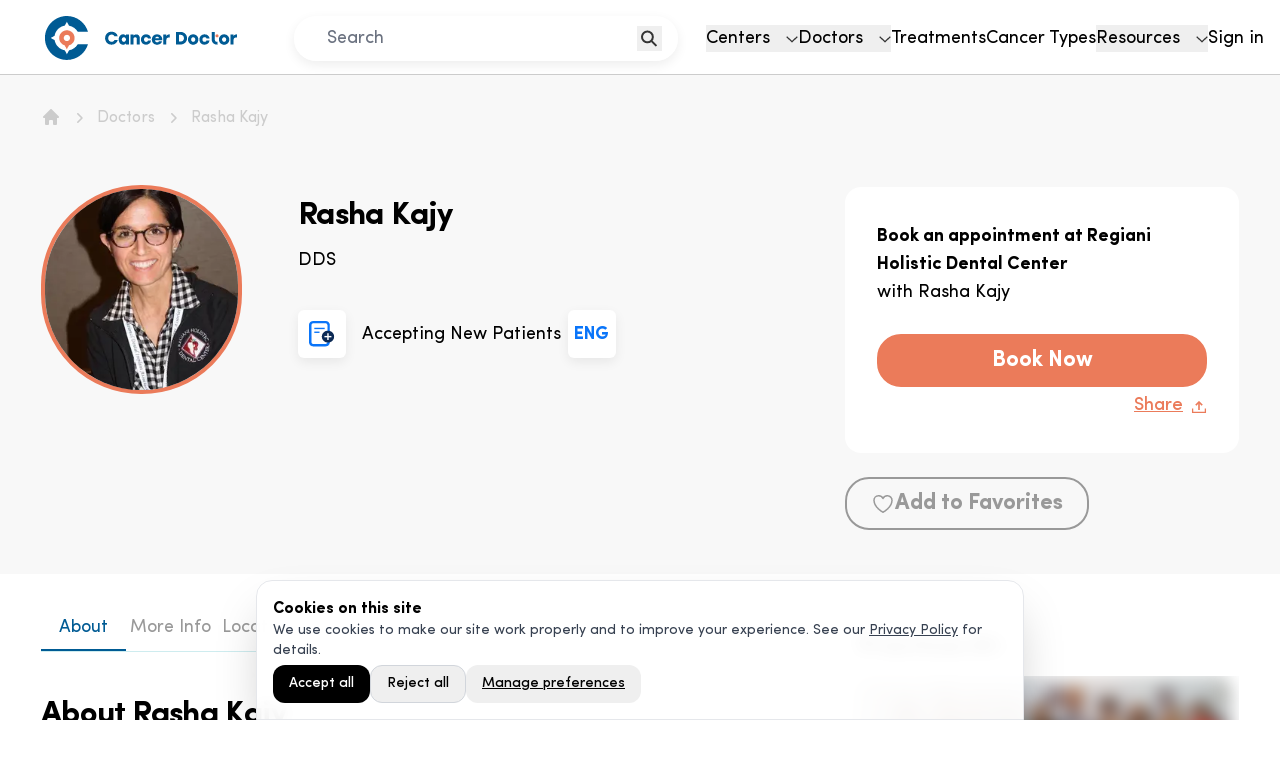

--- FILE ---
content_type: text/html; charset=utf-8
request_url: https://cancerdoctor.com/doctors/rasha-kajy/
body_size: 11256
content:
<!DOCTYPE html><html lang="en-US"><head><meta charSet="utf-8" data-next-head=""/><meta name="viewport" content="width=device-width" data-next-head=""/><meta property="og:url" content="https://cancerdoctor.com/doctors/rasha-kajy/" data-next-head=""/><meta property="og:type" content="website" data-next-head=""/><meta property="og:image" content="https://images.takeshape.io/d37b2f8e-5393-43d4-b3fa-39ea62602412/dev/4a35bbeb-b6a6-4a31-813f-b86d842dcf5b/CDShareImageV2-resized.jpg" data-next-head=""/><meta property="og:locale" content="en_US" data-next-head=""/><link rel="canonical" href="https://cancerdoctor.com/doctors/rasha-kajy/" data-next-head=""/><title data-next-head="">Dr. Rasha Kajy DDS</title><meta name="robots" content="index,follow" data-next-head=""/><meta name="description" content="Learn more about Dr. Rasha Kajy DDS" data-next-head=""/><meta name="twitter:card" content="summary_large_image" data-next-head=""/><meta property="og:title" content="Dr. Rasha Kajy DDS" data-next-head=""/><meta property="og:description" content="Learn more about Dr. Rasha Kajy DDS" data-next-head=""/><link rel="icon" href="/favicon.png" data-next-head=""/><link rel="preconnect" href="https://X9N0ADAM9M-dsn.algolia.net" data-next-head=""/><link rel="preload" href="https://images.takeshape.io/d37b2f8e-5393-43d4-b3fa-39ea62602412/dev/93e41c0d-504b-4c85-aea3-758d143ba9a7/LogoCDv2.svg" as="image" data-next-head=""/><link rel="preload" href="/_next/static/css/c86ed05f517c91a4.css" as="style"/><link rel="preload" href="/_next/static/css/107ac5bfe308ff92.css" as="style"/><script type="application/ld+json" data-next-head="">{"@context":"https://schema.org","@type":"Person","@id":"https://cancerdoctor.com/doctors/rasha-kajy/#Person","name":"Rasha Kajy","knowsLanguage":["en"],"honorificSuffix":"DDS","description":"She’s an established professional with shared believes in complete dentistry. When she and her family moved from Florida, Dr. Kajy began to search for a mercury-free practice, one that understands total-patient care. She does not compromise quality for insurance coverage – there are many offices that still place mercury-amalgam fillings as they are more profitable to do. Dr. Kajy did not want that type of practice.She has taken numerous classes that share the same values I believe in: the importance of occlusion, the concepts, principles and philosophies of complete dentistry, and the knowledge of better choices in dental materials. Simply put, Dr. Kajy was looking for a lasting relationship and was impressed by my philosophy and the longevity of our team and our patients.I asked Dr. Kajy what she’d like you to know about her:Dr. Rasha Kajy was born in Baghdad, Iraq and immigrated to the U.S. in 1995 to pursue her long-life dream to become an American dentist. She became a U.S. citizen, and graduated from New York University College of Dentistry in 2002 with Dean&amp;#x27;s List honors.Dr. Kajy feels privileged to serve as an officer in the United States Army since 2012 in a reserve status. (note: she’s a Major!)The &amp;quot;patient always comes first&amp;quot; is the philosophy of Dr. Kajy, and she believes in serving her patients with honesty, gentleness, and excellence. Her goal is to deliver the best patient experience each and every time. Dr. Kajy is passionate about combining knowledge gained through hundreds of hours of continuing education and 15 years of experience to bring her patient the best opportunity to achieve healthy mouth and beautiful smile in a modern, comfortable environment.She’s a Wife and a Mom…On a personal note, Dr. Kajy loves living in Michigan with her husband and best buddy, Laheeb and their 2 wonderful children, Celine, 21, and Jacob, age 10. She loves traveling, yoga, and enjoys outdoor activities with her family when the weather permits.Dr. Kajy sees most of the children. Having a 10-year-old son she understands the joys and challenges of raising kids today, and she knows how tough it can be for a child to wait longer than planned when we run behind.As always, you have the choice of to see either dentist for your exams and restorative work.My clinical team is excited that Dr. Kajy is very familiar with the procedures and processes we use daily. She is a CEREC® dentist. Single-visit crowns are second-nature to her, as are composite fillings, endo’s, extractions, and just about everything we do. Dr. Kajy is trained and certified in Invisalign and The Healthy Start.","url":"https://cancerdoctor.com/doctors/rasha-kajy","image":"https://images.takeshape.io/d37b2f8e-5393-43d4-b3fa-39ea62602412/dev/da061105-ebd3-4fdc-9013-a15ad8f75a20/medium_2018-11-02-17-19-40-Dr-Kajy.jpg","worksFor":[{"@id":"https://cancerdoctor.com/centers/regiani-holistic-dental-center-clarkston/#MedicalClinic","@type":"MedicalClinic"}],"subjectOf":[]}</script><script id="gcm-defaults" data-nscript="beforeInteractive">
              window.dataLayer=window.dataLayer||[];function gtag(){dataLayer.push(arguments);}
              gtag('consent','default',{
                'ad_storage': 'denied',
                'ad_user_data': 'denied',
                'ad_personalization': 'denied',
                'analytics_storage': 'granted',
                'functionality_storage': 'granted',
                'security_storage': 'granted',
                'wait_for_update': 2000
              });
            </script><link rel="stylesheet" href="/_next/static/css/c86ed05f517c91a4.css" data-n-g=""/><link rel="stylesheet" href="/_next/static/css/107ac5bfe308ff92.css" data-n-p=""/><noscript data-n-css=""></noscript><script defer="" noModule="" src="/_next/static/chunks/polyfills-42372ed130431b0a.js"></script><script defer="" src="/_next/static/chunks/7702.bf38d7c7783266fc.js"></script><script defer="" src="/_next/static/chunks/6785.32ebbf09ffe586c8.js"></script><script defer="" src="/_next/static/chunks/9675.0a7007cb6a22981a.js"></script><script defer="" src="/_next/static/chunks/1625.b0b09ebb3b4806c4.js"></script><script defer="" src="/_next/static/chunks/1204.e69110f91c017f06.js"></script><script defer="" src="/_next/static/chunks/6157.472a61bcf9b39fe9.js"></script><script src="/_next/static/chunks/webpack-e352b2eda31480a2.js" defer=""></script><script src="/_next/static/chunks/framework-d7945a8ad0653f37.js" defer=""></script><script src="/_next/static/chunks/main-53a87d1adb431ccd.js" defer=""></script><script src="/_next/static/chunks/pages/_app-d270f97b63db47e8.js" defer=""></script><script src="/_next/static/chunks/6257-991835643cf6def3.js" defer=""></script><script src="/_next/static/chunks/3399-483539df517f4d20.js" defer=""></script><script src="/_next/static/chunks/3069-17dc1f34c7898fea.js" defer=""></script><script src="/_next/static/chunks/pages/doctors/%5Bslug%5D-97b31136a2ca124f.js" defer=""></script><script src="/_next/static/2PWrkRu88r_0RVU_u3by7/_buildManifest.js" defer=""></script><script src="/_next/static/2PWrkRu88r_0RVU_u3by7/_ssgManifest.js" defer=""></script></head><body class="tw-antialiased"><link rel="preload" as="image" href="https://images.takeshape.io/d37b2f8e-5393-43d4-b3fa-39ea62602412/dev/93e41c0d-504b-4c85-aea3-758d143ba9a7/LogoCDv2.svg"/><div id="__next"><div id="tooltipBoundaryRoot"><section class="tw-sticky tw-top-0 tw-left-0 tw-w-full tw-z-[2000]"><div class="xl:tw-hidden"><header class="tw-w-full tw-bg-white tw-py-4 tw-border-b tw-border-gray-4 tw-h-[75px]"><div class="tw-px-4"><div class="tw-h-[44px] tw-flex tw-items-center tw-justify-between"><a class="tw-h-full" href="/"><img alt="Cancer Doctor" width="190" height="44" decoding="async" data-nimg="1" class="tw-h-[44px] tw-w-[190px]" style="color:transparent" src="https://images.takeshape.io/d37b2f8e-5393-43d4-b3fa-39ea62602412/dev/93e41c0d-504b-4c85-aea3-758d143ba9a7/LogoCDv2.svg"/></a><button type="button" aria-label="menu"><svg width="28" height="18" viewBox="0 0 28 18" fill="none" xmlns="http://www.w3.org/2000/svg"><path d="M0 1H28M0 9H14H28M0 17H28" stroke="#005B94" stroke-width="2"></path></svg></button></div></div></header></div><div class="tw-hidden xl:tw-block"><header class="tw-w-full tw-bg-white tw-py-4 tw-z-[2000] tw-border-b tw-border-gray-4 tw-h-[75px]"><div class="tw-max-w-[1440px] tw-mx-auto tw-px-4"><div class="tw-h-[44px] tw-flex tw-items-center tw-justify-between"><a class="tw-h-full lg:tw-min-w-[250px]" href="/"><img alt="Cancer Doctor" width="250" height="44" decoding="async" data-nimg="1" class="tw-h-[44px] tw-w-[250px]" style="color:transparent" src="https://images.takeshape.io/d37b2f8e-5393-43d4-b3fa-39ea62602412/dev/93e41c0d-504b-4c85-aea3-758d143ba9a7/LogoCDv2.svg"/></a><div class="tw-w-1/2 tw-max-w-sm 2xl:tw-max-w-md"><div class="tw-w-full tw-mx-auto tw-rounded-3xl tw-relative tw-shadow-md tw-border-gray-4"><button class="tw-absolute tw-right-4 tw-top-[calc(50%-12px)] tw-p-1" type="button" aria-label="search"><svg width="17" height="17" viewBox="0 0 17 17" fill="none" xmlns="http://www.w3.org/2000/svg"><path d="M11.8537 6.92683C11.8537 9.92398 9.42398 12.3537 6.42683 12.3537C3.42967 12.3537 1 9.92398 1 6.92683C1 3.92967 3.42967 1.5 6.42683 1.5C9.42398 1.5 11.8537 3.92967 11.8537 6.92683Z" stroke="#333333" stroke-width="2"></path><path d="M10.5854 11.0854L15.5 16" stroke="#333333" stroke-width="2"></path></svg></button><input class="p-medium tw-bg-white tw-rounded-3xl tw-border tw-border-white tw-shadow-md md:tw-shadow-none tw-w-full tw-h-[45px] tw-outline-none tw-text-gray-3 tw-pl-8 tw-pr-6" placeholder="Search" value=""/></div></div><div class="tw-hidden lg:tw-flex tw-justify-end"><nav><ul class="p-medium tw-flex lg:tw-gap-4 xl:tw-gap-6"><li><div tabindex="0"><button class="tw-flex tw-items-baseline" type="button"><span class="tw-mr-4">Centers</span><svg xmlns="http://www.w3.org/2000/svg" fill="none" stroke="#333" viewBox="0 0 19 11" class="tw-w-3"><path stroke-width="2" d="m1 1 8.5 8L18 1"></path></svg></button></div></li><li><div tabindex="0"><button class="tw-flex tw-items-baseline" type="button"><span class="tw-mr-4">Doctors</span><svg xmlns="http://www.w3.org/2000/svg" fill="none" stroke="#333" viewBox="0 0 19 11" class="tw-w-3"><path stroke-width="2" d="m1 1 8.5 8L18 1"></path></svg></button></div></li><li><a class="" href="/treatment/">Treatments</a></li><li><a class="" href="/cancer-types/">Cancer Types</a></li><li><div tabindex="0"><button class="tw-flex tw-items-baseline" type="button"><span class="tw-mr-4">Resources</span><svg xmlns="http://www.w3.org/2000/svg" fill="none" stroke="#333" viewBox="0 0 19 11" class="tw-w-3"><path stroke-width="2" d="m1 1 8.5 8L18 1"></path></svg></button></div></li><li><a class="" href="/login/">Sign in</a></li></ul></nav></div></div></div></header></div></section><section id="primary" class=""><section class="tw-bg-gray-5 tw-pt-8 tw-pb-11"><div class="tw-container"><div class="tw-grid md:tw-grid-cols-12 tw-gap-2"><div class="md:tw-col-span-8"><div class="tw-text-gray-4 p-small"><ul class="tw-flex tw-flex-wrap" itemScope="" itemType="https://schema.org/BreadcrumbList"><li class="tw-mr-1 md:tw-mr-2" itemProp="itemListElement" itemScope="" itemType="https://schema.org/ListItem"><a itemProp="item" href="/"><svg xmlns="http://www.w3.org/2000/svg" viewBox="0 0 20 20" fill="currentColor" aria-hidden="true" data-slot="icon" class="tw-h-5 tw-w-5 tw-flex-shrink-0 "><path fill-rule="evenodd" d="M9.293 2.293a1 1 0 0 1 1.414 0l7 7A1 1 0 0 1 17 11h-1v6a1 1 0 0 1-1 1h-2a1 1 0 0 1-1-1v-3a1 1 0 0 0-1-1H9a1 1 0 0 0-1 1v3a1 1 0 0 1-1 1H5a1 1 0 0 1-1-1v-6H3a1 1 0 0 1-.707-1.707l7-7Z" clip-rule="evenodd"></path></svg><span class="tw-sr-only" itemProp="name">Home</span></a><meta itemProp="position" content="1"/></li><li class="tw-flex tw-items-center tw-mr-1 md:tw-mr-2" itemProp="itemListElement" itemScope="" itemType="https://schema.org/ListItem"><svg xmlns="http://www.w3.org/2000/svg" viewBox="0 0 20 20" fill="currentColor" aria-hidden="true" data-slot="icon" class="tw-h-5 tw-w-5 tw-flex-shrink-0 tw-mr-1 md:tw-mr-2"><path fill-rule="evenodd" d="M8.22 5.22a.75.75 0 0 1 1.06 0l4.25 4.25a.75.75 0 0 1 0 1.06l-4.25 4.25a.75.75 0 0 1-1.06-1.06L11.94 10 8.22 6.28a.75.75 0 0 1 0-1.06Z" clip-rule="evenodd"></path></svg><a class="hover:tw-underline" itemProp="item" href="/doctors/"><span itemProp="name">Doctors</span></a><meta itemProp="position" content="2"/></li><li class="tw-flex tw-items-center tw-mr-1 md:tw-mr-2" itemProp="itemListElement" itemScope="" itemType="https://schema.org/ListItem"><svg xmlns="http://www.w3.org/2000/svg" viewBox="0 0 20 20" fill="currentColor" aria-hidden="true" data-slot="icon" class="tw-h-5 tw-w-5 tw-flex-shrink-0 tw-mr-1 md:tw-mr-2"><path fill-rule="evenodd" d="M8.22 5.22a.75.75 0 0 1 1.06 0l4.25 4.25a.75.75 0 0 1 0 1.06l-4.25 4.25a.75.75 0 0 1-1.06-1.06L11.94 10 8.22 6.28a.75.75 0 0 1 0-1.06Z" clip-rule="evenodd"></path></svg><a class="hover:tw-underline" itemProp="item" aria-current="page" href="/doctors/rasha-kajy/"><span itemProp="name">Rasha Kajy</span></a><meta itemProp="position" content="3"/></li></ul></div><div class="tw-flex tw-flex-wrap md:tw-flex-nowrap tw-justify-center md:tw-justify-start tw-mt-10 md:tw-mt-14"><div class="tw-flex tw-flex-col tw-items-center tw-min-w-[201px]"><div class="tw-rounded-full tw-border-4 tw-max-h-[209px] tw-border-red-orange"><img alt="doctor&#x27;s photo" loading="lazy" width="201" height="201" decoding="async" data-nimg="1" class="tw-rounded-full tw-object-cover tw-size-[201px]" style="color:transparent" srcSet="/_next/image/?url=https%3A%2F%2Fimages.takeshape.io%2Fd37b2f8e-5393-43d4-b3fa-39ea62602412%2Fdev%2Fda061105-ebd3-4fdc-9013-a15ad8f75a20%2Fmedium_2018-11-02-17-19-40-Dr-Kajy.jpg&amp;w=256&amp;q=75 1x, /_next/image/?url=https%3A%2F%2Fimages.takeshape.io%2Fd37b2f8e-5393-43d4-b3fa-39ea62602412%2Fdev%2Fda061105-ebd3-4fdc-9013-a15ad8f75a20%2Fmedium_2018-11-02-17-19-40-Dr-Kajy.jpg&amp;w=640&amp;q=75 2x" src="/_next/image/?url=https%3A%2F%2Fimages.takeshape.io%2Fd37b2f8e-5393-43d4-b3fa-39ea62602412%2Fdev%2Fda061105-ebd3-4fdc-9013-a15ad8f75a20%2Fmedium_2018-11-02-17-19-40-Dr-Kajy.jpg&amp;w=640&amp;q=75"/></div></div><div class="md:tw-ml-8 lg:tw-ml-14 tw-mt-4 tw-w-full"><h1 class="h3 tw-mb-4">Rasha Kajy</h1><div class="tw-flex tw-items-center"><span class="p-medium tw-mr-3">DDS</span></div><div class="tw-flex tw-flex-wrap tw-mt-5 tw-pt-4"><div class="tw-mb-6 tw-w-full md:tw-w-1/2" aria-describedby="popup-3430"><a href="tel:(248) 625-5222"><div class="tw-flex tw-items-center"><div class="tw-bg-white tw-shadow-md tw-rounded-md tw-flex tw-items-center tw-justify-center tw-mr-4 tw-h-12 tw-w-12"><img alt="icon" loading="lazy" width="26" height="27" decoding="async" data-nimg="1" style="color:transparent" src="/assets/images/svg/icon-new-patient.svg"/></div><span class="p-medium">Accepting New Patients</span></div></a></div><div class="tw-flex tw-items-center tw-mb-6 tw-w-full md:tw-w-1/2"><div class="tw-bg-white tw-text-blue tw-uppercase tw-shadow-md tw-rounded-md tw-flex tw-items-center tw-justify-center tw-mr-4 tw-h-12 tw-w-12" aria-describedby="popup-3431"><span class="p-medium tw-font-bold">eng</span></div></div></div></div></div></div><div class="tw-col-span-4 md:tw-mt-20 tw-space-y-6"><div class="tw-bg-white tw-px-8 tw-py-9 tw-rounded-2xl"><h5 class="tw-font-black tw-text-lg">Book an appointment at <!-- -->Regiani Holistic Dental Center</h5><p class="p-medium">with <!-- -->Rasha Kajy</p><div class="tw-flex tw-flex-wrap xl:tw-flex-nowrap tw-mt-7 tw-gap-3"><button type="button" class="tw-bg-red-orange tw-border-red-orange tw-text-white tw-font-bold hover:tw-text-red-orange hover:tw-bg-white tw-border-2 tw-rounded-3xl tw-px-6 tw-py-2 tw-flex-1 tw-min-w-[150px]" aria-describedby="popup-3432">Book Now</button></div><div class="tw-flex tw-justify-end tw-mt-2"><div><div class="tw-cursor-pointer tw-flex tw-items-center" aria-describedby="popup-3433"><span class="tw-text-red-orange hyperlink tw-mr-2">Share</span><img alt="Share" loading="lazy" width="16" height="13" decoding="async" data-nimg="1" class="tw-h-[13px]" style="color:transparent" src="/assets/images/svg/icon-export--red-orange.svg"/></div></div></div></div><div class="tw-flex tw-justify-center lg:tw-justify-start"></div></div></div></div></section><main class="tw-container"><div class="tw-grid tw-grid-cols-12 tw-gap-4 tw-pb-4"><div class="tw-col-span-12 lg:tw-col-span-8"><div class="tw-pt-10"><nav><ul class="tw-flex tw-gap-7 tw-w-full tw-border-b tw-border-solid tw-border-light-blue-1 tw-overflow-x-scroll sm:tw-overflow-x-auto md:tw-pr-10"><li class="tw-text-center p-medium tw-px-1 tw-pb-2 tw-text-navy tw-border-b-2 tw-border-navy tw-w-full sm:tw-w-auto tw-min-w-[85px]"><a href="/doctors/rasha-kajy/#overview">About</a></li><li class="tw-text-center p-medium tw-px-1 tw-pb-2 tw-text-gray-3 hover:tw-text-navy hover:tw-border-b-2 hover:tw-border-navy tw-w-full sm:tw-w-auto tw-min-w-[85px]"><a href="/doctors/rasha-kajy/#about-me">More Info</a></li><li class="tw-text-center p-medium tw-px-1 tw-pb-2 tw-text-gray-3 hover:tw-text-navy hover:tw-border-b-2 hover:tw-border-navy tw-w-full sm:tw-w-auto tw-min-w-[85px]"><a href="/doctors/rasha-kajy/#location">Location</a></li></ul></nav><div class="doctor-overview tw-py-12 tw-border-b tw-border-solid tw-border-light-blue-1 "><div id="overview" class="anchor-link"></div><h3 class="h3 tw-mb-5">About <!-- -->Rasha Kajy</h3><div class="p-large md-list-disc as-tw-inner-content"><div class="tw-whitespace-pre-wrap"><p>She’s an established professional with shared believes in complete dentistry. When she and her family moved from Florida, Dr. Kajy began to search for a mercury-free practice, one that understands total-patient care. She does not compromise quality for insurance coverage – there are many offices that still place mercury-amalgam fillings</p></div></div><div class="tw-my-4"><button type="button" class="tw-text-blue hyperlink">Show More</button></div></div><div class="tw-py-12 tw-border-b tw-border-solid tw-border-light-blue-1"><div id="about-me" class="anchor-link"></div><h3 class="h3 tw-mb-14">Rasha Kajy&#x27;s<!-- --> Credentials</h3><div class="tw-mb-8"><h6 class="h5 tw-mb-2">Education &amp; Certificates</h6><div class="as-tw-inner-content as-tw-inner-content p-large md-list-disc"><div class="tw-whitespace-pre-wrap"><ul><li>Graduated from New York University College of Dentistry in 2002 with Dean&#x27;s List honors</li></ul></div></div></div><div class="tw-mb-8"><h6 class="h5 tw-mb-2">Specialties</h6><div class="as-tw-inner-content p-large md-list-disc"><div class="tw-whitespace-pre-wrap"><ul><li>Biological Dentistry</li></ul></div></div></div><div class="tw-mb-8"><h6 class="h5 tw-mb-2">Types of Cancer Treatment</h6><div class="as-tw-inner-content p-large md-list-disc"><div class="tw-whitespace-pre-wrap"><ul><li>Biological Dentistry</li></ul></div></div></div><div class="tw-mb-8"><h6 class="h5 tw-mb-2">Gender</h6><div class="p-large tw-capitalize">female</div></div><div class=""><h6 class="h5 tw-mb-2">NPI Number</h6><div class="p-large">1215083613</div></div></div><div class="doctor-location tw-py-12 tw-border-b tw-border-solid tw-border-light-blue-1"><div id="location" class="anchor-link"></div><h3 class="h3 tw-mb-8">Where <!-- -->Rasha Kajy<!-- --> practices</h3><div class="tw-grid tw-gap-6"><div aria-describedby="popup-3434"><div class="tw-grid md:tw-grid-cols-12 tw-gap-4 blurry-text tw-blur tw-pointer-events-none"><div class="md:tw-col-span-7 lg:tw-pr-6"><div style="width:100%;height:100%;margin:0;padding:0;position:relative"><div style="width:100%;height:100%;left:0;top:0;margin:0;padding:0;position:absolute"></div><div style="width:50%;height:50%;left:50%;top:50%;margin:0;padding:0;position:absolute"><div style="width:100%;height:100%;left:0;top:0;margin:0;padding:0;position:absolute"><div class="tw-absolute tw-translate-x-[-50%] tw-translate-y-[-50%]"><div class="tw-relative tw-z-0 tw-transition hover:tw-scale-110"><svg class="tw-h-16 tw-w-16" viewBox="0 0 49 63" fill="none" xmlns="http://www.w3.org/2000/svg"><path d="M42.3 37.4L41.9 38L24.3 60L6.5 37.7L6.3 37.4C3.6 33.7 2 29.2 2 24.3C2 12 12 2 24.3 2C36.6 2 46.6 12 46.6 24.3C46.6 29.2 45 33.7 42.3 37.4Z" fill="#eb7b5a" stroke="white" stroke-width="3"></path><path d="M30 18.7L24.2 27.7L18.4 18.7H13.1L24.3 36L35.4 18.7H30Z" fill="white"></path></svg></div></div></div></div></div></div><div class="md:tw-col-span-5"><div><h4 class="h5 tw-mb-2 tw-text-blue tw-underline">******************************</h4></div><p class="p-small">******************************</p><div class="tw-grid lg:tw-gap-4 lg:tw-grid-cols-2 tw-mt-3"><div class="as-tw-btn as-tw-btn--rounded as-tw-btn--navy--bordered as-tw-btn--sm tw-mt-2 tw-flex tw-items-center tw-gap-2" target="_blank" rel="noopener noreferrer"><svg xmlns="http://www.w3.org/2000/svg" viewBox="0 0 20 20" fill="currentColor" aria-hidden="true" data-slot="icon" class="tw-h-5 tw-w-5"><path fill-rule="evenodd" d="M12.207 2.232a.75.75 0 0 0 .025 1.06l4.146 3.958H6.375a5.375 5.375 0 0 0 0 10.75H9.25a.75.75 0 0 0 0-1.5H6.375a3.875 3.875 0 0 1 0-7.75h10.003l-4.146 3.957a.75.75 0 0 0 1.036 1.085l5.5-5.25a.75.75 0 0 0 0-1.085l-5.5-5.25a.75.75 0 0 0-1.06.025Z" clip-rule="evenodd"></path></svg>Directions</div><div class="as-tw-btn as-tw-btn--rounded as-tw-btn--navy--bordered as-tw-btn--sm tw-mt-2 tw-flex tw-items-center tw-gap-2"><svg xmlns="http://www.w3.org/2000/svg" viewBox="0 0 20 20" fill="currentColor" aria-hidden="true" data-slot="icon" class="tw-h-5 tw-w-5"><path fill-rule="evenodd" d="M2 3.5A1.5 1.5 0 0 1 3.5 2h1.148a1.5 1.5 0 0 1 1.465 1.175l.716 3.223a1.5 1.5 0 0 1-1.052 1.767l-.933.267c-.41.117-.643.555-.48.95a11.542 11.542 0 0 0 6.254 6.254c.395.163.833-.07.95-.48l.267-.933a1.5 1.5 0 0 1 1.767-1.052l3.223.716A1.5 1.5 0 0 1 18 15.352V16.5a1.5 1.5 0 0 1-1.5 1.5H15c-1.149 0-2.263-.15-3.326-.43A13.022 13.022 0 0 1 2.43 8.326 13.019 13.019 0 0 1 2 5V3.5Z" clip-rule="evenodd"></path></svg>Call</div></div><div class="tw-mt-3"><span class="h5">Hours</span><div class="p-small">********</div></div></div></div></div></div></div></div></div><div class="tw-col-span-12 md:tw-col-span-4 tw-row-start-1 lg:tw-row-start-auto"><div class="tw-pt-3 tw-pb-1 tw-mt-10 lg:tw-mt-12"><h3 class="h5 tw-mb-4 tw-px-2">Practices At:</h3><div class="tw-flex tw-flex-col tw-gap-y-4 lg:tw-max-h-[calc(600px)] lg:tw-overflow-y-auto tw-pb-4 tw-px-2"><div class="blurry-text tw-blur " aria-describedby="popup-3435"><div class="tw-pointer-events-none"><div class="tw-group tw-block tw-shadow-md tw-bg-white tw-rounded-xl"><a class="" href="/centers/regiani-holistic-dental-center-clarkston/"><div class="tw-w-full tw-relative tw-h-[170px]"><img alt="Regiani Holistic Dental Center" loading="lazy" decoding="async" data-nimg="fill" class="tw-rounded-xl tw-object-cover" style="position:absolute;height:100%;width:100%;left:0;top:0;right:0;bottom:0;color:transparent" sizes="100vw" srcSet="/_next/image/?url=https%3A%2F%2Fimages.takeshape.io%2Fd37b2f8e-5393-43d4-b3fa-39ea62602412%2Fdev%2F4cf75f71-6222-4f9e-9c29-7095b29a3574%2Fslide3-mobile.jpg&amp;w=640&amp;q=75 640w, /_next/image/?url=https%3A%2F%2Fimages.takeshape.io%2Fd37b2f8e-5393-43d4-b3fa-39ea62602412%2Fdev%2F4cf75f71-6222-4f9e-9c29-7095b29a3574%2Fslide3-mobile.jpg&amp;w=750&amp;q=75 750w, /_next/image/?url=https%3A%2F%2Fimages.takeshape.io%2Fd37b2f8e-5393-43d4-b3fa-39ea62602412%2Fdev%2F4cf75f71-6222-4f9e-9c29-7095b29a3574%2Fslide3-mobile.jpg&amp;w=828&amp;q=75 828w, /_next/image/?url=https%3A%2F%2Fimages.takeshape.io%2Fd37b2f8e-5393-43d4-b3fa-39ea62602412%2Fdev%2F4cf75f71-6222-4f9e-9c29-7095b29a3574%2Fslide3-mobile.jpg&amp;w=1080&amp;q=75 1080w, /_next/image/?url=https%3A%2F%2Fimages.takeshape.io%2Fd37b2f8e-5393-43d4-b3fa-39ea62602412%2Fdev%2F4cf75f71-6222-4f9e-9c29-7095b29a3574%2Fslide3-mobile.jpg&amp;w=1200&amp;q=75 1200w, /_next/image/?url=https%3A%2F%2Fimages.takeshape.io%2Fd37b2f8e-5393-43d4-b3fa-39ea62602412%2Fdev%2F4cf75f71-6222-4f9e-9c29-7095b29a3574%2Fslide3-mobile.jpg&amp;w=1920&amp;q=75 1920w, /_next/image/?url=https%3A%2F%2Fimages.takeshape.io%2Fd37b2f8e-5393-43d4-b3fa-39ea62602412%2Fdev%2F4cf75f71-6222-4f9e-9c29-7095b29a3574%2Fslide3-mobile.jpg&amp;w=2048&amp;q=75 2048w" src="/_next/image/?url=https%3A%2F%2Fimages.takeshape.io%2Fd37b2f8e-5393-43d4-b3fa-39ea62602412%2Fdev%2F4cf75f71-6222-4f9e-9c29-7095b29a3574%2Fslide3-mobile.jpg&amp;w=2048&amp;q=75"/></div><div class="tw-pt-4"><div class="tw-px-4"><div class="p-small"></div><h3 class="p-medium tw-font-black tw-mb-4">Regiani Holistic Dental Center</h3></div><div class="tw-border-t tw-border-gray-5 tw-mt-4 tw-p-3"><div><div class="tw-flex tw-items-center" aria-describedby="popup-3436"><div class="tw-mr-3"><svg class="tw-size-6" xmlns="http://www.w3.org/2000/svg" viewBox="0 0 38 43" fill="none"><g fill="#eb7b5a"><path d="M12.284 35.176L19 43l6.716-7.824"></path><path d="M19 35.802c9.389 0 17-7.567 17-16.901S28.389 2 19 2 2 9.567 2 18.901s7.611 16.901 17 16.901z" stroke="#eb7b5a" stroke-width="3.75" stroke-miterlimit="10"></path></g><path d="M23.932 12.746l-5.037 7.72-5.037-7.72H9.241l9.654 15.023 9.759-15.023h-4.722z" fill="#fff"></path></svg></div><div class="tw-flex tw-flex-col"><div class="p-medium tw-text-gray-1">Verified</div><div class="p-small tw-text-gray-1 tw-capitalize"></div></div></div></div></div></div></a></div></div></div></div></div></div></div></main></section><div class="tw-bg-red-orange tw-py-5"><p class="tw-container tw-text-white p-medium tw-text-center">Have some feedback for our website? Visit our Contact Us page or shoot us an email at support@cancerdoctor.com!</p></div><footer class="tw-bg-navy tw-text-white tw-pt-8 tw-pb-14"><div class="tw-max-w-[1230px] tw-w-full tw-mx-auto tw-px-4 lg:tw-px-8"><div class="tw-pb-12"><div class="tw-border-b tw-border-solid tw-border-light-blue-1"><div class="tw-py-7 tw-px-3 tw-cursor-pointer tw-flex tw-items-center tw-justify-between" role="button" tabindex="0"><div class="h5">All Locations</div><div class="w-top-6 tw-right-0 false"><svg xmlns="http://www.w3.org/2000/svg" fill="none" stroke="#333" viewBox="0 0 19 11" class="tw-w-3 tw-stroke-white"><path stroke-width="2" d="m1 1 8.5 8L18 1"></path></svg></div></div></div><div class="tw-border-b tw-border-solid tw-border-light-blue-1"><div class="tw-py-7 tw-px-3 tw-cursor-pointer tw-flex tw-items-center tw-justify-between" role="button" tabindex="0"><div class="h5">All Treatments</div><div class="w-top-6 tw-right-0 false"><svg xmlns="http://www.w3.org/2000/svg" fill="none" stroke="#333" viewBox="0 0 19 11" class="tw-w-3 tw-stroke-white"><path stroke-width="2" d="m1 1 8.5 8L18 1"></path></svg></div></div></div></div><div class="tw-grid tw-grid-cols-12 tw-gap-2 tw-px-3"><div class="tw-col-span-12 lg:tw-col-span-12"><div class="tw-grid tw-grid-cols-12 tw-gap-2"><div class="tw-col-span-6 md:tw-col-span-3"><h5 class="h5 tw-mb-8">Resources</h5><ul><li class="tw-mb-3 hover:tw-text-gray-4"><a class="p-small" href="/about-us/">About Us</a></li><li class="tw-mb-3 hover:tw-text-gray-4"><a class="p-small" href="/articles/">Articles</a></li><li class="tw-mb-3 hover:tw-text-gray-4"><a class="p-small" href="/videos/">Videos</a></li><li class="tw-mb-3 hover:tw-text-gray-4"><a class="p-small" href="/funding/">Funding</a></li><li class="tw-mb-3 hover:tw-text-gray-4"><a class="p-small" href="/contact/">Contact</a></li></ul></div><div class="tw-col-span-6 md:tw-col-span-3"><h5 class="h5 tw-mb-8">Top Cancers</h5><ul><li class="tw-mb-3 hover:tw-text-gray-4"><a class="p-small" href="/cancer-types/breast-cancer/">Breast Cancer</a></li><li class="tw-mb-3 hover:tw-text-gray-4"><a class="p-small" href="/cancer-types/lung-cancer/">Lung Cancer</a></li><li class="tw-mb-3 hover:tw-text-gray-4"><a class="p-small" href="/cancer-types/colon-cancer/">Colon Cancer</a></li><li class="tw-mb-3 hover:tw-text-gray-4"><a class="p-small" href="/cancer-types/leukemia/">Leukemia</a></li><li class="tw-mb-3 hover:tw-text-gray-4"><a class="p-small" href="/cancer-types/stomach-cancer/">Stomach Cancer</a></li><li class="tw-mb-3 hover:tw-text-gray-4"><a class="p-small" href="/cancer-types/brain-cancer/">Brain Cancer</a></li></ul></div><div class="tw-col-span-6 md:tw-col-span-3 mt-4 md:mt-0"><h5 class="h5 tw-mb-8">Discover</h5><ul><li class="tw-mb-3 hover:tw-text-gray-4"><a class="p-small" href="/centers/">Center List</a></li><li class="tw-mb-3 hover:tw-text-gray-4"><a class="p-small" href="/treatment/">Treatment List</a></li><li class="tw-mb-3 hover:tw-text-gray-4"><a class="p-small" href="/cancer-types/">Cancer Type List</a></li><li class="tw-mb-3 hover:tw-text-gray-4"><a class="p-small" href="/doctors/">Doctor List</a></li><li class="tw-mb-3 hover:tw-text-gray-4"><a href="https://airtable.com/apphHnTDyaXMYjSJX/pagjgnfAQ7SlIgbOK/form" target="_blank" rel="noopener noreferrer" class="p-small">Prayer</a></li><li class="tw-mb-3 hover:tw-text-gray-4"><a class="p-small" href="/sitemap/">Sitemap</a></li></ul></div><div class="tw-col-span-6 md:tw-col-span-3 mt-4 md:mt-0"><h5 class="h5 tw-mb-8">Legal</h5><ul><li class="tw-mb-3 hover:tw-text-gray-4"><a class="p-small" href="/terms-of-use/">Terms</a></li><li class="tw-mb-3 hover:tw-text-gray-4"><a class="p-small" href="/privacy-policy/">Privacy</a></li><li class="tw-mb-3 hover:tw-text-gray-4"><a class="p-small" href="/disclaimer/">Disclaimer</a></li></ul></div></div></div></div><div><section class="tw-mx-auto tw-justify-between tw-max-w-7xl tw-py-12 lg:tw-flex"><div><h2 class="tw-font-bold tw-tracking-tight tw-text-white tw-text-2xl" id="newsletter-headline">Receive our FREE PDF: &quot;Best Questions for your Oncologist&quot;</h2></div><div class="tw-mt-8 lg:tw-mt-0 lg:tw-ml-8"><form class="tw-flex tw-flex-wrap sm:tw-flex-nowrap tw-gap-3"><div class="tw-w-full"><label class="tw-sr-only" for="drip-first-name">Name</label><input id="drip-first-name" type="text" class="tw-text-lg tw-w-full tw-border tw-px-5 tw-py-3 tw-text-gray-1 tw-placeholder-gray-500 focus:tw-border-white focus:tw-ring-2 focus:tw-ring-white focus:tw-ring-offset-2 focus:tw-ring-offset-gray-500 tw-border-transparent tw-rounded-md sm:tw-max-w-xs" placeholder="Enter your name" required="" name="first_name" value=""/></div><div class="tw-w-full"><label class="tw-sr-only" for="drip-email">Email Address</label><input id="drip-email" type="email" class="tw-text-lg tw-w-full tw-border tw-px-5 tw-py-3 tw-text-gray-1 tw-placeholder-gray-500 focus:tw-border-white focus:tw-ring-2 focus:tw-ring-white focus:tw-ring-offset-2 focus:tw-ring-offset-gray-500 tw-border-transparent tw-rounded-md sm:tw-max-w-xs" placeholder="Enter your email" required="" name="email" value=""/></div><div class="tw-full tw-mt-3 sm:tw-mt-0 sm:tw-ml-2"><button type="submit" class="as-tw-btn as-tw-btn--rounded as-tw-btn--red-orange as-tw-btn--md tw-px-6 tw-py-3 tw-min-w-[132px] tw-flex tw-justify-center">Subscribe</button></div></form><p class="tw-text-sm  tw-mt-3 tw-text-gray-300">We care about the protection of your data. Read our<!-- --> <a class="tw-font-medium tw-underline tw-text-white " href="/privacy-policy/">Privacy Policy.</a></p></div></section></div><hr class="tw-my-8 tw-text-light-blue-1"/><div class="tw-grid tw-grid-cols-12 tw-gap-2"><div class="tw-col-span-12"><p class="p-small tw-text-white tw-text-center">© <!-- -->2026<!-- --> Cancer Doctor. All rights reserved.</p></div></div></div></footer></div><div role="dialog" aria-live="polite" class="tw-fixed tw-inset-x-0 tw-bottom-0 tw-z-[9999] tw-mx-auto tw-w-full tw-max-w-3xl tw-border tw-border-gray-200 tw-bg-white/95 tw-backdrop-blur tw-p-4 tw-shadow-2xl tw-rounded-t-2xl"><div class="tw-flex tw-flex-col tw-gap-3"><h3 class="tw-text-base tw-font-semibold">Cookies on this site</h3><p class="tw-text-sm tw-text-gray-700">We use cookies to make our site work properly and to improve your experience. See our<!-- --> <a class="tw-underline" href="/privacy-policy/">Privacy Policy</a>￼ for details.</p><div class="tw-flex tw-flex-wrap tw-gap-2 tw-pt-1"><button type="button" class="tw-rounded-xl tw-px-4 tw-py-2 tw-text-sm tw-font-medium tw-text-white tw-bg-black hover:tw-opacity-90">Accept all</button><button type="button" class="tw-rounded-xl tw-px-4 tw-py-2 tw-text-sm tw-font-medium tw-border tw-border-gray-300 hover:tw-bg-gray-50">Reject all</button><button type="button" class="tw-rounded-xl tw-px-4 tw-py-2 tw-text-sm tw-font-medium tw-underline">Manage preferences</button></div></div></div><!--$--><!--/$--></div><script id="__NEXT_DATA__" type="application/json">{"props":{"pageProps":{"subscription":null,"doctorData":{"_id":"f91eb713-5c2e-44ce-a913-f241ab382e8d","_createdAt":"2022-10-17T15:48:47.184Z","_updatedAt":"2022-11-02T13:54:32.612Z","seo":{"doNotDisplay":false,"titleTag":"Dr. Rasha Kajy DDS","metaDescription":"Learn more about Dr. Rasha Kajy DDS","hasSchemaOrg":true},"credentials":null,"doctorName":"Rasha Kajy","languages":[{"language":"eng"}],"slug":"rasha-kajy","socialLinks":[],"specialAnnouncement":null,"typeOfPhysician":"DDS","multipleRecipientsEmailAddress":null,"doctorOverview":"\u003cp\u003eShe’s an established professional with shared believes in complete dentistry. When she and her family moved from Florida, Dr. Kajy began to search for a mercury-free practice, one that understands total-patient care. She does not compromise quality for insurance coverage – there are many offices that still place mercury-amalgam fillings as they are more profitable to do. Dr. Kajy did not want that type of practice.\u003c/p\u003e\u003cp\u003eShe has taken numerous classes that share the same values I believe in: the importance of occlusion, the concepts, principles and philosophies of complete dentistry, and the knowledge of better choices in dental materials. Simply put, Dr. Kajy was looking for a lasting relationship and was impressed by my philosophy and the longevity of our team and our patients.\u003c/p\u003e\u003cp\u003e\u003cstrong\u003eI asked Dr. Kajy what she’d like you to know about her:\u003c/strong\u003e\u003c/p\u003e\u003cp\u003e\u003cem\u003eDr. Rasha Kajy was born in Baghdad, Iraq and immigrated to the U.S. in 1995 to pursue her long-life dream to become an American dentist. She became a U.S. citizen, and graduated from New York University College of Dentistry in 2002 with Dean\u0026#x27;s List honors.\u003c/em\u003e\u003c/p\u003e\u003cp\u003e\u003cem\u003eDr. Kajy feels privileged to serve as an officer in the United States Army since 2012 in a reserve status.\u003c/em\u003e (note: she’s a Major!)\u003c/p\u003e\u003cp\u003e\u003cem\u003eThe \u0026quot;patient always comes first\u0026quot; is the philosophy of Dr. Kajy, and she believes in serving her patients with honesty, gentleness, and excellence. Her goal is to deliver the best patient experience each and every time. Dr. Kajy is passionate about combining knowledge gained through hundreds of hours of continuing education and 15 years of experience to bring her patient the best opportunity to achieve healthy mouth and beautiful smile in a modern, comfortable environment.\u003c/em\u003e\u003c/p\u003e\u003cp\u003e\u003cstrong\u003eShe’s a Wife and a Mom…\u003c/strong\u003e\u003c/p\u003e\u003cp\u003e\u003cem\u003eOn a personal note, Dr. Kajy loves living in Michigan with her husband and best buddy, Laheeb and their 2 wonderful children, Celine, 21, and Jacob, age 10. She loves traveling, yoga, and enjoys outdoor activities with her family when the weather permits.\u003c/em\u003e\u003c/p\u003e\u003cp\u003eDr. Kajy sees most of the children. Having a 10-year-old son she understands the joys and challenges of raising kids today, and she knows how tough it can be for a child to wait longer than planned when we run behind.\u003c/p\u003e\u003cp\u003eAs always, you have the choice of to see either dentist for your exams and restorative work.\u003c/p\u003e\u003cp\u003eMy clinical team is excited that Dr. Kajy is very familiar with the procedures and processes we use daily. She is a CEREC® dentist. Single-visit crowns are second-nature to her, as are composite fillings, endo’s, extractions, and just about everything we do. Dr. Kajy is trained and certified in Invisalign and The Healthy Start.\u003c/p\u003e","profileImages":[{"primaryImage":true,"image":{"path":"d37b2f8e-5393-43d4-b3fa-39ea62602412/dev/da061105-ebd3-4fdc-9013-a15ad8f75a20/medium_2018-11-02-17-19-40-Dr-Kajy.jpg"}}],"patientReviewsSet":{"total":0,"items":[]},"blogPostSet":{"total":0,"items":[]},"videosSet":{"total":0,"items":[]},"typesOfCancerSet":{"items":[]},"treatmentsSet":{"items":[]},"centersSet":{"total":1,"items":[{"_id":"5c016d8f-c968-474e-9b05-71c7f1458f1f","_createdAt":"2022-02-10T13:48:11.141Z","centerLevel":"verified","centerName":"Regiani Holistic Dental Center","centerType":null,"slug":"regiani-holistic-dental-center-clarkston","basicCenterInformation":{"__typename":"BasicCenterInformation","businessHours":"M-T 8am-5:30pm; W-Th 7:30am-5pm; Fri 8am-3pm ET","emailAddress":"regiani.orders@gmail.com","phoneNumber":"(248) 625-5222","socialLinks":[{"url":"https://www.facebook.com/RegianiHolisticDental/"}],"physicalLocations":{"location":[{"latitude":42.79248865895546,"longitude":-83.42305916033683,"address1":"10435 S Ortonville Rd. Suite B","address2":null}]},"videos":null,"faQs":[{"question":"Do I need to bring my previous x-rays?","answer":"We do not accepted x-rays from other practices. We will take new x-rays when you arrive."}],"overview":"\u003cp\u003eYou’ll notice we don’t \u0026quot;smell\u0026quot; like a typical dental office. No noxious chemicals here, and you may detect the aroma of essential oils to enhance wellness. Where indicated, you’ll have a choice in homeopathic remedies or other treatment options (ozone, herbs, etc.)\u003c/p\u003e\u003cp\u003eWe offer traditional medicine for those inclined. Our office lighting replicates natural sunlight, and even the paint on our walls is ultra-low VOC. For your health, for our health: another part of what being holistic is in our office.\u003c/p\u003e","treatments":[{"slug":"holistic-or-biological-dentistry"}]},"verifiedCenterInformation":{"__typename":"VerifiedCenterInformation","images":[{"image":{"path":"d37b2f8e-5393-43d4-b3fa-39ea62602412/dev/4cf75f71-6222-4f9e-9c29-7095b29a3574/slide3-mobile.jpg"}}]}}]},"contentSectionsObj":{"DoctorAbout":{"__typename":"DoctorAbout","acceptingNewPatients":true,"age":null,"gender":"female","npiNumber":1215083613,"yearsOfExperience":null,"languagesSpoken":null,"typicalProgramLength":null,"educationAndCertificates":"\u003cul\u003e\u003cli\u003eGraduated from New York University College of Dentistry in 2002 with Dean\u0026#x27;s List honors\u003c/li\u003e\u003c/ul\u003e","specialties":"\u003cul\u003e\u003cli\u003eBiological Dentistry\u003c/li\u003e\u003c/ul\u003e","typesOfCancerTreatment":"\u003cul\u003e\u003cli\u003eBiological Dentistry\u003c/li\u003e\u003c/ul\u003e"}}},"getPopups":{"doctorPopups":{"acceptingNewPatients":null,"credentials":{"dc":"\u003cp\u003eDC (Doctor of Chiropractic): A healthcare professional with a Doctor of Chiropractic degree, who uses manual therapy and spinal adjustments to treat musculoskeletal conditions and promote overall wellness.\u003c/p\u003e","do":"\u003cp\u003eDO (Doctor of Osteopathic Medicine): A physician with a Doctor of Osteopathic Medicine degree, trained to use manual therapy and other holistic approaches to diagnose and treat illnesses.\u003c/p\u003e","md":"\u003cp\u003eMD (Medical Doctor): A physician with a Doctor of Medicine degree, trained to diagnose, treat and prevent illnesses through medication and medical procedures.\u003c/p\u003e","nd":"\u003cp\u003eND (Naturopathic Doctor): A healthcare professional with a Doctor of Naturopathic Medicine degree, who uses natural treatments and therapies to promote wellness and prevent diseases.\u003c/p\u003e","phd":"\u003cp\u003ePhD (Doctor of Philosophy): A degree in a particular field, earned through research, writing and defense of a dissertation. In medicine, a PhD can indicate expertise in a specialized area of medicine or research.\u003c/p\u003e"},"languages":{"eng":"\u003cp\u003eA Doctor who speaks English fluently is able to communicate effectively in English without difficulty, demonstrating mastery of grammar, vocabulary, and pronunciation. They are able to understand and express themselves clearly in both written and spoken English.\u003c/p\u003e","esp":"\u003cp\u003eA Doctor who speaks Spanish fluently is able to communicate effectively in Spanish without difficulty, demonstrating mastery of grammar, vocabulary, and pronunciation. They are able to understand and express themselves clearly in both written and spoken Spanish.\u003c/p\u003e"}}}},"__N_SSP":true},"page":"/doctors/[slug]","query":{"slug":"rasha-kajy"},"buildId":"2PWrkRu88r_0RVU_u3by7","isFallback":false,"isExperimentalCompile":false,"dynamicIds":[57702,26785,81625,18823,66157],"gssp":true,"scriptLoader":[{"id":"gtm-script","strategy":"afterInteractive","dangerouslySetInnerHTML":{"__html":"\n              (function(w,d,s,l,i){w[l]=w[l]||[];w[l].push({'gtm.start':\n              new Date().getTime(),event:'gtm.js'});var f=d.getElementsByTagName(s)[0],\n              j=d.createElement(s),dl=l!='dataLayer'?'\u0026l='+l:'';j.async=true;j.src=\n              'https://www.googletagmanager.com/gtm.js?id='+i+dl;f.parentNode.insertBefore(j,f);\n              })(window,document,'script','dataLayer','GTM-TFQ29W7');"}}]}</script></body></html>

--- FILE ---
content_type: application/javascript; charset=utf-8
request_url: https://cancerdoctor.com/_next/static/chunks/pages/centers/%5Bslug%5D-125ddeaa0784745a.js
body_size: 4198
content:
(self.webpackChunk_N_E=self.webpackChunk_N_E||[]).push([[7422],{47128:(e,t,n)=>{(window.__NEXT_P=window.__NEXT_P||[]).push(["/centers/[slug]",function(){return n(91157)}])},91157:(e,t,n)=>{"use strict";n.r(t),n.d(t,{__N_SSP:()=>D,default:()=>E});var l=n(37876),s=n(14232),i=n(80947),r=n(62867),a=n(12756),o=n(15039),c=n.n(o),d=n(54587),u=n.n(d),m=n(11572),p=n(97978),h=n(86177),w=n(32840),v=n(58132);let x=e=>{let{activeColor:t,children:n}=e;return(0,l.jsx)("div",{className:c()("tw-h-12 tw-w-12 tw-min-w-12 tw-rounded-md tw-flex tw-items-center tw-justify-center tw-mr-3 lg:tw-mr-4 tw-flex-shrink-0 ".concat(t)),children:n})},g=e=>{let{activeColor:t,businessHours:n,isHidden:s=!1}=e;return(0,l.jsxs)("div",{className:"tw-flex tw-items-center tw-mb-5 md:tw-mb-8",children:[(0,l.jsx)(x,{activeColor:t,children:(0,l.jsx)(u(),{alt:"timetable",src:"/assets/images/svg/icon-time.svg",width:19,height:19,layout:"fixed"})}),s?(0,l.jsx)("span",{className:"p-medium",children:(0,v.yw)(n)}):(0,l.jsx)("span",{className:"p-medium",children:n})]})},j=e=>{let{activeColor:t,phoneNumber:n,isHidden:s=!1}=e;return(0,l.jsxs)("div",{className:"tw-flex tw-items-center tw-mb-5 md:tw-mb-8",children:[(0,l.jsx)(x,{activeColor:t,children:(0,l.jsx)(u(),{alt:"phone",src:"/assets/images/svg/icon-phone-2.svg",width:17,height:17,layout:"fixed"})}),s?(0,l.jsx)("span",{className:"p-medium",children:(0,v.kY)(n)}):(0,l.jsx)("a",{href:"tel:".concat(n),className:"p-medium",children:n})]})},b=e=>{let{activeColor:t,centerLevel:n,website:s,isHidden:i=!1}=e;return(0,l.jsxs)("div",{className:"tw-flex tw-items-center tw-mb-5 md:tw-mb-8",children:[(0,l.jsx)(x,{activeColor:t,children:(0,l.jsx)(u(),{alt:"website",src:"/assets/images/svg/icon-website.svg",width:18,height:18,layout:"fixed"})}),i?(0,l.jsx)("span",{className:"p-medium tw-underline tw-text-ellipsis tw-overflow-hidden tw-whitespace-nowrap",children:(0,v.yw)(s)}):(0,l.jsx)("a",{href:s,target:"_blank",rel:"noopener noreferrer ".concat(n===h.w$?"nofollow":""),className:"p-medium tw-underline tw-text-ellipsis tw-overflow-hidden tw-whitespace-nowrap",children:s})]})},f=e=>{let{activeColor:t,emailAddress:n,isHidden:s=!1}=e;return(0,l.jsxs)("div",{className:"tw-flex tw-items-center tw-mb-5 md:tw-mb-8",children:[(0,l.jsx)(x,{activeColor:t,children:(0,l.jsx)(u(),{alt:"email",src:"/assets/images/svg/icon-email.svg",width:20,height:14,layout:"fixed"})}),s?(0,l.jsx)("span",{className:"p-medium tw-text-ellipsis tw-overflow-hidden tw-whitespace-nowrap",children:(0,v.yw)(n)}):(0,l.jsx)("a",{href:"mailto:".concat(n),className:"p-medium tw-text-ellipsis tw-overflow-hidden tw-whitespace-nowrap",children:n})]})},N=e=>{let{activeColor:t,centerLevel:n,businessHours:s,phoneNumber:i,website:r,emailAddress:a,activeSubscription:o}=e;return(0,l.jsxs)(l.Fragment,{children:[s&&(o?(0,l.jsx)(g,{activeColor:t,businessHours:s}):(0,l.jsx)(m.VZ,{trigger:(0,l.jsx)("div",{children:(0,l.jsx)(g,{activeColor:t,businessHours:s,isHidden:!0})}),on:["click"],modal:!0,children:(0,l.jsx)(p.A,{})})),i&&(o?(0,l.jsx)(j,{activeColor:t,phoneNumber:i}):(0,l.jsx)(m.VZ,{trigger:(0,l.jsx)("div",{children:(0,l.jsx)(j,{activeColor:t,phoneNumber:i,isHidden:!0})}),on:["click"],modal:!0,children:(0,l.jsx)(p.A,{})})),r&&(o?(0,l.jsx)(b,{activeColor:t,centerLevel:n,website:r}):(0,l.jsx)(m.VZ,{trigger:(0,l.jsx)("div",{children:(0,l.jsx)(b,{activeColor:t,centerLevel:n,website:r,isHidden:!0})}),on:["click"],modal:!0,children:(0,l.jsx)(p.A,{})})),a&&(o?(0,l.jsx)(f,{activeColor:t,emailAddress:a}):(0,l.jsx)(m.VZ,{trigger:(0,l.jsx)("div",{children:(0,l.jsx)(f,{activeColor:t,emailAddress:a,isHidden:!0})}),on:["click"],modal:!0,children:(0,l.jsx)(p.A,{})}))]})},C=e=>{let{centerLevel:t,centerType:n,businessHours:i,phoneNumber:r,website:a,emailAddress:o,activeSubscription:c}=e,d=(0,s.useMemo)(()=>(0,w.ge)(n),[n]),u=(0,s.useMemo)(()=>(0,w.NG)(t,d,"bg"),[t,d]);return(0,l.jsxs)("div",{className:"tw-text-gray-1",children:[t===h.w$&&(0,l.jsx)("div",{className:"tw-mb-8 md:tw-mb-10",children:(0,l.jsx)("span",{className:"p-medium",children:"This Center is Not Verified"})}),(0,l.jsx)(N,{activeColor:u,centerLevel:t,businessHours:i,phoneNumber:r,website:a,emailAddress:o,activeSubscription:c})]})},y=s.forwardRef(function(e,t){let{title:n,titleId:l,...i}=e;return s.createElement("svg",Object.assign({xmlns:"http://www.w3.org/2000/svg",fill:"none",viewBox:"0 0 24 24",strokeWidth:1.5,stroke:"currentColor","aria-hidden":"true","data-slot":"icon",ref:t,"aria-labelledby":l},i),n?s.createElement("title",{id:l},n):null,s.createElement("path",{strokeLinecap:"round",strokeLinejoin:"round",d:"M19.5 14.25v-2.625a3.375 3.375 0 0 0-3.375-3.375h-1.5A1.125 1.125 0 0 1 13.5 7.125v-1.5a3.375 3.375 0 0 0-3.375-3.375H8.25m.75 12 3 3m0 0 3-3m-3 3v-6m-1.5-9H5.625c-.621 0-1.125.504-1.125 1.125v17.25c0 .621.504 1.125 1.125 1.125h12.75c.621 0 1.125-.504 1.125-1.125V11.25a9 9 0 0 0-9-9Z"}))}),I=e=>{let{centerLevel:t,downloadableResources:n=[]}=e;return(0,l.jsx)("div",{children:null==n?void 0:n.map((e,n)=>{let{resource:s}=e;return(0,l.jsxs)("div",{className:"tw-flex tw-items-center tw-mb-5 md:tw-mb-8",children:[(0,l.jsx)(x,{centerLevel:t,children:(0,l.jsx)(y,{className:"tw-h-5 tw-w-5 tw-text-white"})}),(0,l.jsx)("a",{href:(0,i.sU)(s.path),className:"p-medium tw-underline",target:"_blank",rel:"noopener noreferrer",download:!0,children:null==s?void 0:s.filename})]},n)})})},k=e=>{let{centerGrading:t,centerLevel:n,popupsData:s}=e,i=()=>{var e,n,l,i,r,a,o,c,d,u,m,p;if(!(null==s?void 0:s.gradingPopups))return"";switch(t){case"A+":return null==s||null==(n=s.gradingPopups)||null==(e=n.aa)?void 0:e.description;case"A":return null==s||null==(i=s.gradingPopups)||null==(l=i.a)?void 0:l.description;case"B":return null==s||null==(a=s.gradingPopups)||null==(r=a.b)?void 0:r.description;case"C":return null==s||null==(c=s.gradingPopups)||null==(o=c.c)?void 0:o.description;case"D":return null==s||null==(u=s.gradingPopups)||null==(d=u.d)?void 0:d.description;case"F":return null==s||null==(p=s.gradingPopups)||null==(m=p.f)?void 0:m.description;default:return""}};return n!==h.w$&&t?(0,l.jsxs)("div",{className:"tw-inline-block tw-mb-8 md:tw-mb-10 ",children:[n===h.ai&&(0,l.jsx)(m.VZ,{trigger:(0,l.jsxs)("div",{className:"tw-flex tw-items-center tw-text-gray-1 tw-rounded-md",children:[(0,l.jsx)("div",{className:"tw-mr-4 tw-h-[60px]",children:(0,l.jsx)(u(),{alt:"robert",src:"/assets/images/svg/avatar-robert.svg",width:60,height:60,layout:"fixed"})}),(0,l.jsxs)("div",{className:"tw-pr-4",children:[(0,l.jsx)("div",{className:"tw--mb-2",children:(0,l.jsx)("span",{className:"dark-navy p-small",children:"I’ve Visited This Center"})}),(0,l.jsxs)("div",{className:"",children:[(0,l.jsx)("span",{className:"p-medium",children:"This center graded: "}),(0,l.jsx)("span",{className:"h3 tw-pl-2",children:t.toUpperCase()})]}),(0,l.jsx)("div",{className:"p-small tw-underline",children:(0,l.jsx)("span",{children:"What this?"})})]})]}),position:["bottom left","bottom center","bottom right"],on:["hover","click"],keepTooltipInside:"#tooltipBoundaryCenterProfile",children:(0,l.jsxs)("div",{className:"tw-flex tw-shrink-0 tw-gap-4 tw-text-navy",children:[(0,l.jsx)("div",{children:(0,l.jsx)("span",{className:"h3",children:t.toUpperCase()})}),(0,l.jsxs)("div",{className:"tw-pt-1",children:[(0,l.jsx)("div",{className:"h5 tw-mb-2 tw-text-gray-1",children:"This Center Grade"}),(0,l.jsx)("div",{className:"p-small tw-text-gray-2",children:(0,l.jsx)(m.$x,{children:i()})})]})]})}),(n===h.qr||n===h.zX||n===h.ES)&&(0,l.jsx)(m.VZ,{trigger:(0,l.jsxs)("div",{className:"tw-text-dark-navy tw-bg-white tw-rounded-md tw-py-5 tw-px-6",children:[(0,l.jsxs)("div",{className:"tw-flex tw-items-center ",children:[(0,l.jsx)("span",{className:"p-medium",children:"This center graded: "}),(0,l.jsx)("span",{className:"h3 tw-pl-2 tw-pr-4",children:t.toUpperCase()})]}),(0,l.jsx)("div",{className:"p-small tw-underline",children:(0,l.jsx)("span",{children:"What this?"})})]}),position:["bottom left","bottom center","bottom right"],on:["hover","click"],keepTooltipInside:"#tooltipBoundaryCenterProfile",children:(0,l.jsxs)("div",{className:"tw-flex tw-shrink-0 tw-gap-4 tw-text-navy",children:[(0,l.jsx)("div",{children:(0,l.jsx)("span",{className:"h3",children:t.toUpperCase()})}),(0,l.jsxs)("div",{className:"tw-pt-1",children:[(0,l.jsx)("div",{className:"h5 tw-mb-2 tw-text-gray-1",children:"This Center Grade"}),(0,l.jsx)("div",{className:"p-small tw-text-gray-2",children:(0,l.jsx)(m.$x,{children:i()})})]})]})})]}):null};var A=n(95572),_=n(71688),P=n(9709),V=n(91502),L=n(82287),T=n(74451);let S=e=>{let{parentSlug:t}=e,n="".concat(P.V2,"/center/").concat(t,"/");return(0,l.jsx)(r.bV,{canonical:n})},H=e=>{var t,n,r,o,c,d,u,m,p,w,x,g,j;let{getCenterProfilePage:b,centerData:f,popupsData:N,subscription:y}=e,P={title:null!=(p=null==f||null==(t=f.seo)?void 0:t.titleTag)?p:f.centerName,metaDescription:(null==f||null==(n=f.seo)?void 0:n.metaDescription)||"",metaImage:"https://cancerdoctor.com/assets/images/common/cdf_center_placeholder_image-450x300.jpg",schemaOrg:(null==f||null==(r=f.seo)?void 0:r.hasSchemaOrg)&&(e=>{var t,n,l,s,r,a,o,c,d,u,m,p,h,w,x,g,j,b,f,N,C,y,I,k,A,_,P,T,S,H,D,E,F,G,Q,O,U,Z,M,B,$,q,J,R,W;let X=null==e||null==(l=e.basicCenterInformation)||null==(n=l.physicalLocations)||null==(t=n.location)?void 0:t[0];return{"@type":"MedicalClinic","@id":"https://cancerdoctor.com/centers/".concat(e.slug,"/#MedicalClinic"),isAcceptingNewPatients:!0,email:null!=(F=null==e||null==(s=e.basicCenterInformation)?void 0:s.emailAddress)?F:"",sameAs:(null==e||null==(a=e.basicCenterInformation)||null==(r=a.socialLinks)?void 0:r.length)>0?null==(o=e.basicCenterInformation.socialLinks)?void 0:o.map(e=>e.url):[],name:e.centerName,image:(null==e||null==(m=e.verifiedCenterInformation)||null==(u=m.images)||null==(d=u[0])||null==(c=d.image)?void 0:c.path)?(0,i.VG)(null==(h=e.verifiedCenterInformation.images[0])||null==(p=h.image)?void 0:p.path):"",url:"https://cancerdoctor.com/centers/".concat(e.slug,"/"),telephone:null!=(G=null==e||null==(w=e.basicCenterInformation)?void 0:w.phoneNumber)?G:"",description:null!=(Q=(null==e||null==(x=e.verifiedCenterInformation)?void 0:x.fromTheCancerDoctorFinder)&&(0,v.QJ)(e.verifiedCenterInformation.fromTheCancerDoctorFinder)||(null==e||null==(g=e.basicCenterInformation)?void 0:g.overview)&&(0,v.QJ)(e.basicCenterInformation.overview))?Q:"",openingHoursSpecification:null!=(O=null==e||null==(j=e.basicCenterInformation)?void 0:j.businessHours)?O:"",address:{"@type":"PostalAddress",streetAddress:null!=(U=null==X?void 0:X.address1)?U:"",postalCode:null!=(Z=null==X?void 0:X.zipPostalCode)?Z:"",addressRegion:null!=(M=null==X||null==(b=X.city)?void 0:b.name)?M:"",addressLocality:null!=(B=null==X||null==(f=X.state)?void 0:f.name)?B:"",addressCountry:null!=($=null==X||null==(N=X.country)?void 0:N.name)?$:"",name:"".concat(e.centerName," Postal Address"),"@id":"https://cancerdoctor.com/centers/".concat(e.slug,"/#PostalAddress")},subjectOf:[...(null==e||null==(y=e.basicCenterInformation)||null==(C=y.videos)?void 0:C.length)>0?e.basicCenterInformation.videos.map(t=>{var n;return{"@type":"VideoObject","@id":t.url,name:null!=(n=null==t?void 0:t.title)?n:"Video of the ".concat(e.centerName,'"'),description:(null==t?void 0:t.description)||"Video ".concat((null==t?void 0:t.title)?'"'.concat(t.title,'"'):""," of the ").concat(e.centerName,'"')||0,contentUrl:(0,L.V8)(t.url)===V.g.youtube?t.url:"",embedUrl:(0,L.V8)(t.url)===V.g.youtube?"":(null==t?void 0:t.url)||"",thumbnailUrl:(0,L.V8)(t.url)===V.g.youtube?(0,L.vn)(t.url).thumbnail:"",uploadDate:e._createdAt}}):[],(null==e||null==(k=e.basicCenterInformation)||null==(I=k.faQs)?void 0:I.length)>0?{"@type":"FAQPage","@id":"https://cancerdoctor.com/centers/".concat(e.slug,"/#FAQPage"),name:"".concat(e.centerName," FAQ"),mainEntity:null==e||null==(A=e.basicCenterInformation)?void 0:A.faQs.map((t,n)=>{var l,s;return{"@type":"Question","@id":"https://cancerdoctor.com/centers/".concat(e.slug,"/#Question").concat(n+1),name:null!=(l=null==t?void 0:t.question)?l:"",acceptedAnswer:{"@type":"Answer","@id":"https://cancerdoctor.com/centers/".concat(e.slug,"/#Answer").concat(n+1),name:null!=(s=null==t?void 0:t.question)?s:"",text:(null==t?void 0:t.answer)?(0,v.QJ)(t.answer):""}}})}:[]].filter(e=>e),geo:{"@type":"GeoCoordinates",longitude:null!=(q=null==X?void 0:X.longitude)?q:"",latitude:null!=(J=null==X?void 0:X.latitude)?J:"",name:"".concat(e.centerName," Geo Coordinates"),"@id":"https://cancerdoctor.com/centers/".concat(e.slug,"/#GeoCoordinates")},availableService:(null==e||null==(P=e.basicCenterInformation)||null==(_=P.treatments)?void 0:_.length)>0?e.basicCenterInformation.treatments.map(e=>{let{slug:t}=e;return"https://cancerdoctor.com/treatment/".concat(t,"/#MedicalTherapy")}):[],contactPoint:{"@type":"ContactPoint",contactType:"Customer Service",telephone:null!=(R=null==e||null==(T=e.basicCenterInformation)?void 0:T.phoneNumber)?R:"",email:null!=(W=null==e||null==(S=e.basicCenterInformation)?void 0:S.emailAddress)?W:"",name:"".concat(e.centerName," Contact Point"),"@id":"https://cancerdoctor.com/centers/".concat(e.slug,"/#ContactPoint")},employee:(null==e||null==(D=e.basicCenterInformation)||null==(H=D.doctors)?void 0:H.length)>0?null==e||null==(E=e.basicCenterInformation)?void 0:E.doctors.map(e=>({"@id":"https://cancerdoctor.com/doctors/".concat(e.slug,"/#Person"),"@type":"Person"})):[],isAccessibleForFree:!1}})(f)};if("notYetVerified"!==f.centerLevel){let e={},t=null==f||null==(x=f.verifiedCenterInformation)||null==(w=x.images)?void 0:w.filter(t=>!t.thisIsThePrimaryImage||(e=t.image,!1));P.metaImage=(0,i.VG)(null==e?void 0:e.path)||(0,i.VG)(null==t||null==(j=t[0])||null==(g=j.image)?void 0:g.path)||"https://cancerdoctor.com/assets/images/common/cdf_center_placeholder_image-450x300.jpg"}let{website:H,emailAddress:D,phoneNumber:E,physicalLocations:F,businessHours:G,centerGrading:Q}=(null==f?void 0:f.basicCenterInformation)||{},O=null==F||null==(o=F.location)?void 0:o[0],U=null==O||null==(c=O.city)?void 0:c.name,Z="".concat(f.centerName," ").concat(U?"- ".concat(U):""),M=null==f||null==(d=f.verifiedCenterInformation)?void 0:d.downloadableResources,B=(null==f?void 0:f.parentCenter)?[f.parentCenter]:null==f||null==(u=f.parentCentersSet)?void 0:u.items,$=(0,T.K)(y),q=(0,s.useMemo)(()=>[h.ES,h.qr,h.ai].includes(f.centerLevel),[f.centerLevel])||$;return(0,l.jsxs)(_.A,{meta:P,children:[(null==f||null==(m=f.parentCenter)?void 0:m.slug)&&(0,l.jsx)(S,{parentSlug:f.parentCenter.slug}),(0,l.jsx)(a.JO,{data:b,centerFields:f,centerName:Z,popupsData:N,activeSubscription:q}),(0,l.jsx)("main",{id:"tooltipBoundaryCenterDetail",className:"tw-container",children:(0,l.jsxs)("div",{className:"tw-grid tw-grid-cols-12 tw-gap-2 tw-pb-4",children:[(0,l.jsx)("div",{className:"tw-col-span-12 lg:tw-col-span-8",children:(0,l.jsx)(a.Ck,{centerFields:f,popupsData:N,activeSubscription:$,canViewCenterData:q})}),(0,l.jsxs)("div",{className:"tw-col-span-12 lg:tw-col-span-4 tw-row-start-1 lg:tw-row-start-auto ",children:[(0,l.jsxs)("div",{className:"tw-bg-white tw-border-b tw-border-light-blue-1 lg:tw-border-none lg:tw-rounded-2xl lg:tw-shadow-md lg:tw-px-5 tw-py-3 tw-pb-1 tw-mt-10 lg:tw-mt-12",children:[(0,l.jsx)(k,{centerLevel:f.centerLevel,centerGrading:Q,popupsData:N}),(0,l.jsx)(C,{centerLevel:f.centerLevel,centerType:f.centerType,businessHours:G,phoneNumber:E,website:H,emailAddress:D,activeSubscription:q})]}),(null==B?void 0:B.length)>0&&(0,l.jsx)(A.A,{otherCenters:B,activeSubscription:q}),(null==M?void 0:M.length)>0&&(0,l.jsx)("div",{className:"tw-bg-white tw-border-b tw-border-light-blue-1 lg:tw-border-none lg:tw-rounded-2xl lg:tw-shadow-md lg:tw-px-5 tw-py-3 tw-pb-1 tw-mt-10 lg:tw-mt-12",children:(0,l.jsx)(I,{centerLevel:f.centerLevel,downloadableResources:M})})]})]})})]})};var D=!0;let E=e=>(0,l.jsx)(H,{...e})},95572:(e,t,n)=>{"use strict";n.d(t,{A:()=>a});var l=n(37876);n(14232);var s=n(11572),i=n(33054),r=n(97978);let a=e=>{let{title:t="Other Locations",otherCenters:n,activeSubscription:a}=e,o=n.map(e=>{let{centerInformation:t,...n}=e,l=(null==n?void 0:n.basicCenterInformation)||(null==t?void 0:t.find(e=>(null==e?void 0:e.__typename)==="BasicCenterInformation"))||null,s=(null==n?void 0:n.verifiedCenterInformation)||(null==t?void 0:t.find(e=>(null==e?void 0:e.__typename)==="VerifiedCenterInformation"))||null;return{...n,basicCenterInformation:l,verifiedCenterInformation:s}});return(0,l.jsxs)("div",{className:"tw-pt-3 tw-pb-1 tw-mt-10 lg:tw-mt-12",children:[(0,l.jsx)("h3",{className:"h5 tw-mb-4 tw-px-2",children:t}),(0,l.jsx)("div",{className:"tw-flex tw-flex-col tw-gap-y-4 lg:tw-max-h-[calc(600px)] lg:tw-overflow-y-auto tw-pb-4 tw-px-2",children:a?o.map((e,t)=>(0,l.jsx)(i.k_,{centerProps:e},t)):(0,l.jsx)(s.VZ,{trigger:(0,l.jsx)("div",{className:"blurry-text tw-blur ",children:o.map((e,t)=>(0,l.jsx)("div",{className:"tw-pointer-events-none",children:(0,l.jsx)(i.k_,{centerProps:e})},t))}),modal:!0,on:["click"],children:(0,l.jsx)(r.A,{})})})]})}}},e=>{e.O(0,[6257,3069,636,6593,8792],()=>e(e.s=47128)),_N_E=e.O()}]);

--- FILE ---
content_type: application/javascript; charset=utf-8
request_url: https://cancerdoctor.com/_next/static/chunks/pages/doctors/%5Bslug%5D-97b31136a2ca124f.js
body_size: 7209
content:
(self.webpackChunk_N_E=self.webpackChunk_N_E||[]).push([[2832],{13386:(e,t,l)=>{"use strict";l.d(t,{A:()=>x});var n=l(37876),a=l(14232);let i=a.forwardRef(function(e,t){let{title:l,titleId:n,...i}=e;return a.createElement("svg",Object.assign({xmlns:"http://www.w3.org/2000/svg",fill:"none",viewBox:"0 0 24 24",strokeWidth:1.5,stroke:"currentColor","aria-hidden":"true","data-slot":"icon",ref:t,"aria-labelledby":n},i),l?a.createElement("title",{id:n},l):null,a.createElement("path",{strokeLinecap:"round",strokeLinejoin:"round",d:"m9.75 9.75 4.5 4.5m0-4.5-4.5 4.5M21 12a9 9 0 1 1-18 0 9 9 0 0 1 18 0Z"}))});var s=l(80947),r=l(15039),o=l.n(r),d=l(54587),c=l.n(d),u=l(95879),w=l(62879),m=l(11572),p=l(86177),h=l(9709);l(12688),l(43753),l(92841);let x=e=>{var t,l,r;let{profileImages:d,modalStyles:x,centerLevel:v}=e,[b,g]=(0,a.useState)(!1),j=(null==d||null==(l=d.filter(e=>e.featuredImage))||null==(t=l[0])?void 0:t.image)||(null==d||null==(r=d[0])?void 0:r.image);return(0,n.jsxs)("div",{className:"tw-flex tw-flex-col tw-items-center tw-min-w-[201px]",children:[(0,n.jsx)("div",{className:o()("tw-rounded-full",{"tw-border-4 tw-max-h-[209px] tw-border-red-orange":v===p.zX||v===p.ES,"tw-border-4 tw-max-h-[209px] tw-border-green":v===p.qr,"tw-border-4 tw-max-h-[209px] tw-border-blue":v===p.ai}),children:(0,n.jsx)(c(),{className:"tw-rounded-full tw-object-cover tw-size-[201px]",alt:"doctor's photo",src:(null==j?void 0:j.path)?(0,s.VG)(j.path):h.Qc,width:201,height:201})}),(null==d?void 0:d.length)>1&&(0,n.jsxs)(n.Fragment,{children:[(0,n.jsxs)("button",{className:"hyperlink-inline tw-mt-4",onClick:()=>g(!0),type:"button",children:[null==d?void 0:d.length," Photos"]}),(0,n.jsxs)(m.Xr,{isOpen:b,onRequestClose:()=>g(!1),style:x,children:[(0,n.jsx)("button",{onClick:()=>g(!1),type:"button",children:(0,n.jsx)(i,{className:"tw-h-6 tw-w-6 tw-text-navy tw-absolute tw-top-2 tw-right-2"})}),(0,n.jsx)("div",{children:(0,n.jsx)(w.RC,{modules:[u.Vx,u.dK],navigation:!0,pagination:!0,loop:!0,className:"mySwiper",children:null==d?void 0:d.map((e,t)=>{let{image:l}=e;return(null==l?void 0:l.path)&&(0,n.jsx)(w.qr,{children:(0,n.jsx)("div",{className:"tw-rounded-2xl tw-overflow-y-hidden tw-text-center",children:(0,n.jsx)(c(),{className:"tw-object-cover tw-size-[250px]",src:(0,s.VG)(l.path),alt:"photo",width:250,height:250})})},t)})})})]})]})]})}},27754:(e,t,l)=>{"use strict";l.d(t,{A:()=>s,i:()=>i});var n=l(37876);l(14232);var a=l(11572);let i=e=>{let{item:t}=e,l=(e=>{switch(e.__typename){case"BlogPost":return"article";case"Treatments":return"treatment";case"TypesOfCancer":return"cancer-types";default:return null}})(t);return l?(0,n.jsx)(a.N_,{href:"/".concat(l,"/").concat(t.slug),className:"hyperlink-inline",children:t.name}):null},s=e=>{let{articles:t}=e;return(0,n.jsxs)("div",{className:"tw-pt-3 tw-pb-1 tw-mt-10 lg:tw-mt-12",children:[(0,n.jsx)("h3",{className:"h5 tw-mb-4 tw-px-2",children:"Written Articles"}),(0,n.jsx)("div",{className:"tw-flex tw-gap-4 tw-flex-wrap lg:tw-max-h-[calc(600px)] lg:tw-overflow-y-auto tw-pb-4 tw-px-2",children:t.map((e,t)=>(0,n.jsx)("div",{className:"tw-rounded-md tw-bg-gray-5 tw-py-1 tw-px-2 tw-h-fit",children:(0,n.jsx)(i,{item:e})},t))})]})}},47210:(e,t,l)=>{"use strict";l.d(t,{A:()=>c});var n=l(37876),a=l(14232),i=l(83399),s=l(15039),r=l.n(s),o=l(11572);let d={firstname:"",lastname:"",email:"",phone:"",cancertype:"",relationship:"",country:""},c=()=>{let[e,t]=(0,a.useState)(d),[l,s]=(0,a.useState)("idle"),[c,u]=(0,a.useState)(null),[w,m]=(0,a.useState)(null),p=(0,a.useRef)(null),h=l=>{let{name:n,value:a}=l.target;t({...e,[n]:a})},x=l=>{let{name:n,value:a}=l.target;t({...e,[n]:a})},v=async t=>{if(t.preventDefault(),!w){s("error"),u("Please verify that you are human.");return}try{s("loading");let t=await fetch("/api/formstack/",{method:"POST",headers:{"Content-Type":"application/json"},body:JSON.stringify({formState:"field_115314974=".concat(location.href,"&field_115314975=").concat(e.firstname,"&field_115314976=").concat(e.lastname,"&field_115314977=").concat(e.email,"&field_115314978=").concat(e.phone,"&field_115314980=").concat(e.cancertype,"&field_115314979=").concat(e.relationship,"&field_115314982=").concat(e.country),apiConfig:{method:"POST",path:"/form/4528649/submission"}})});await t.json(),s("success")}catch(e){s("error")}finally{var l,n;null==(n=p.current)||null==(l=n.resetCaptcha)||l.call(n)}};return(0,n.jsxs)(n.Fragment,{children:["success"!==l&&(0,n.jsxs)("form",{onSubmit:v,children:[(0,n.jsx)("input",{type:"hidden",name:"form",value:"4528649"}),(0,n.jsx)("input",{type:"hidden",name:"viewkey",value:"UzJL8nytUr"}),(0,n.jsxs)("div",{className:"tw-gap-3 tw-flex tw-flex-col",children:[(0,n.jsxs)("div",{className:"tw-gap-3 tw-flex tw-flex-wrap lg:tw-flex-nowrap",children:[(0,n.jsx)("input",{className:"as-tw-input",type:"text",name:"firstname",value:e.firstname,placeholder:"First Name",onChange:h,required:!0}),(0,n.jsx)("input",{className:"as-tw-input",type:"text",name:"lastname",value:e.lastname,placeholder:"Last Name",onChange:h,required:!0})]}),(0,n.jsx)("input",{className:"as-tw-input",type:"email",name:"email",value:e.email,placeholder:"Email",onChange:h,required:!0}),(0,n.jsx)("input",{className:"as-tw-input",type:"tel",name:"phone",value:e.phone,placeholder:"Phone",onChange:h,required:!0}),(0,n.jsx)("input",{className:"as-tw-input",type:"text",name:"cancertype",value:e.cancertype,placeholder:"Type of Cancer",onChange:h,required:!0}),(0,n.jsxs)("select",{className:"as-tw-input",name:"relationship",value:e.relationship,onChange:x,required:!0,children:[(0,n.jsx)("option",{disabled:!0,value:"",children:"Relationship to Patient (select one)"}),(0,n.jsx)("option",{value:"I am the Patient",children:"I am the Patient"}),(0,n.jsx)("option",{value:"Spouse/Significant Other",children:"Spouse/Significant Other"}),(0,n.jsx)("option",{value:"Sibling",children:"Sibling"}),(0,n.jsx)("option",{value:"Son/Daughter",children:"Son/Daughter"}),(0,n.jsx)("option",{value:"Parent",children:"Parent"}),(0,n.jsx)("option",{value:"Friend",children:"Friend"}),(0,n.jsx)("option",{value:"Caregiver",children:"Caregiver"}),(0,n.jsx)("option",{value:"Doctor",children:"Doctor"}),(0,n.jsx)("option",{value:"Other",children:"Other"})]}),(0,n.jsxs)("select",{className:"as-tw-input",name:"country",value:e.country,onChange:x,required:!0,children:[(0,n.jsx)("option",{disabled:!0,hidden:!0,value:"",children:"Country"}),(0,n.jsx)("option",{value:"United States",children:"United States"}),(0,n.jsx)("option",{value:"Mexico",children:"Mexico"}),(0,n.jsx)("option",{value:"Canada",children:"Canada"}),(0,n.jsx)("option",{value:"Other",children:"Other"})]})]}),(0,n.jsx)("div",{className:"tw-mt-5 tw-flex tw-justify-center",children:(0,n.jsx)(i.A,{sitekey:"6ce09986-4610-44e8-9c22-752cc6c2ed62",onVerify:e=>{m(e)},onExpire:()=>{m(null)},ref:p})}),(0,n.jsx)("div",{className:"tw-text-center",children:(0,n.jsx)("button",{type:"submit",className:r()("as-tw-btn as-tw-btn--rounded as-tw-btn--red-orange tw-bg-red-orange as-tw-btn--md tw-max-w-fit tw-mt-6 tw-px-12",{"tw-bg-gray-4 tw-border-gray-4 hover:tw-bg-gray-4 hover:tw-text-white tw-py-1":"loading"===l}),disabled:"loading"===l,children:"loading"===l?(0,n.jsx)(o.y$,{}):"Submit"})}),"error"===l&&(0,n.jsx)("div",{className:"h5 tw-text-center tw-mt-10 tw-mb-5 tw-text-red-orange",children:null!=c?c:"Oops, Something Went Wrong"})]}),"success"===l&&(0,n.jsx)("div",{className:"h3 tw-text-center tw-mt-10 tw-mb-5 tw-text-dark-navy",children:"Thank you!"})]})}},52151:(e,t,l)=>{"use strict";l.r(t),l.d(t,{__N_SSP:()=>H,default:()=>$});var n=l(37876),a=l(14232),i=l(88585),s=l(27754),r=l(95572),o=l(18847),d=l.n(o);let c=d()(()=>l.e(7702).then(l.bind(l,57702)),{loadableGenerated:{webpack:()=>[57702]}}),u=d()(()=>l.e(1204).then(l.bind(l,18823)),{loadableGenerated:{webpack:()=>[18823]}}),w=d()(()=>l.e(6785).then(l.bind(l,26785)),{loadableGenerated:{webpack:()=>[26785]}}),m=d()(()=>l.e(6157).then(l.bind(l,66157)),{loadableGenerated:{webpack:()=>[66157]}}),p=d()(()=>l.e(2857).then(l.bind(l,22857)),{loadableGenerated:{webpack:()=>[22857]}}),h=d()(()=>l.e(5146).then(l.bind(l,15146)),{loadableGenerated:{webpack:()=>[15146]}}),x=d()(()=>Promise.resolve().then(l.bind(l,77810)),{loadableGenerated:{webpack:()=>[77810]}}),v=d()(()=>Promise.resolve().then(l.bind(l,64315)),{loadableGenerated:{webpack:()=>[64315]}}),b=d()(()=>Promise.resolve().then(l.bind(l,60594)),{loadableGenerated:{webpack:()=>[60594]}}),g=d()(()=>Promise.resolve().then(l.bind(l,55073)),{loadableGenerated:{webpack:()=>[55073]}}),j=d()(()=>Promise.resolve().then(l.bind(l,27309)),{loadableGenerated:{webpack:()=>[27309]}}),f=e=>{var t,l,a,i,s,r,o,d,f,y,N,k,S,C;let{doctorData:P,canViewDoctorData:_}=e,{doctorName:O,doctorOverview:A,patientReviewsSet:D,contentSectionsObj:V,centersSet:I,blogPostSet:L,videosSet:T}=P;return(0,n.jsxs)("div",{className:"tw-pt-10",children:[(null==(t=Object.keys(V))?void 0:t.length)>0&&(0,n.jsx)(c,{doctorData:P}),A&&(0,n.jsx)(w,{overview:A,profileVideo:null==V?void 0:V.DoctorHeroVideo,doctorName:O}),(null==D||null==(l=D.items)?void 0:l.length)>=5&&(0,n.jsx)("div",{className:"tw-py-12 tw-border-b tw-border-solid tw-border-light-blue-1",children:(0,n.jsx)(x,{data:D})}),(null==V?void 0:V.DoctorAbout)&&(0,n.jsx)(u,{doctorName:O,aboutTheDoctor:null==V?void 0:V.DoctorAbout}),(null==I||null==(a=I.items)?void 0:a.length)>0&&(0,n.jsx)(m,{location:null==I?void 0:I.items,doctorName:O,activeSubscription:_}),(null==D||null==(i=D.items)?void 0:i.length)>=5&&(0,n.jsx)("div",{className:"tw-py-12 tw-border-b tw-border-solid tw-border-light-blue-1",children:(0,n.jsx)(j,{title:"Patient Reviews about ".concat(O),data:D})}),(null==L||null==(s=L.items)?void 0:s.length)>0&&(0,n.jsx)(p,{doctorName:O,articles:L.items}),(null==V||null==(o=V.DoctorFeaturedMedia)||null==(r=o.featuredMedia)?void 0:r.length)>0&&(0,n.jsx)(h,{doctorName:O,data:null==V||null==(d=V.DoctorFeaturedMedia)?void 0:d.featuredMedia}),(null==V||null==(y=V.DoctorYoutubeVideos)||null==(f=y.videos)?void 0:f.length)>0&&(0,n.jsx)("div",{className:"tw-py-6",children:(0,n.jsx)(v,{title:"Videos from YT of ".concat(O),data:V.DoctorYoutubeVideos.videos,canViewCenterData:_})}),(null==T?void 0:T.total)>0&&(0,n.jsx)("div",{className:"tw-py-6",children:(0,n.jsx)(v,{title:"Videos by ".concat(O),data:T.items.map(e=>{var t,l,n;return{slug:e.slug,title:null==e||null==(t=e.videoInfo)?void 0:t.title,description:null==e||null==(l=e.videoInfo)?void 0:l.description,link:null==e||null==(n=e.videoInfo)?void 0:n.rumbleUrl}}),canViewCenterData:_})}),(null==V||null==(k=V.DoctorInsuranceAccepted)||null==(N=k.insurance)?void 0:N.length)>0&&(0,n.jsx)("div",{className:"tw-py-12 tw-border-b tw-border-solid tw-border-light-blue-1",children:(0,n.jsx)(b,{title:"Insurances Accepted by ".concat(O),data:V.DoctorInsuranceAccepted.insurance})}),(null==V||null==(C=V.FaQs)||null==(S=C.faq)?void 0:S.length)>0&&(0,n.jsx)("div",{className:"tw-py-12 tw-border-b tw-border-solid tw-border-light-blue-1",children:(0,n.jsx)(g,{title:"Frequently asked questions about ".concat(O),data:V.FaQs.faq,activeSubscription:_})})]})};var y=l(18985),N=l(54587),k=l.n(N),S=l(11572),C=l(33054),P=l(35913),_=l(97978),O=l(50622),A=l(47210),D=l(75295),V=l(60138),I=l(62105),L=l(5564),T=l(82287),F=l(45817),R=l(13386);let E={content:{top:"50%",left:"50%",right:"auto",bottom:"auto",marginRight:"-50%",transform:"translate(-50%, -50%)",border:"0",background:"#fff",overflow:"auto",WebkitOverflowScrolling:"touch",borderRadius:"4px",outline:"none",padding:"20px",boxShadow:"0px 4px 12px rgba(0, 0, 0, 0.07)",maxWidth:"650px"}},q=e=>{let{data:{items:t,total:l}}=e,a=(null==t?void 0:t.length)>0?(0,L.G8)(t.map(e=>e.overallRating)).toFixed(2):0;return(0,n.jsxs)("div",{className:"tw-mb-4 tw-flex tw-items-center",children:[(0,n.jsx)("span",{className:"h4 tw-text-dark-navy tw-mr-2",children:a}),(0,n.jsx)(k(),{alt:"stars",src:"/assets/images/svg/icon-5-stars.svg",width:131,height:24}),(0,n.jsxs)("span",{className:"hyperlink tw-text-red-orange tw-ml-2",children:[l," ",l>1?"Reviews":"Review"]})]})},G=()=>(0,n.jsx)("div",{className:"tw-relative tw-w-full",children:(0,n.jsx)(O.FJ,{subtitle:"Please fill out the appointment form below",children:(0,n.jsx)("div",{id:"formstack-form",className:"tw-mt-4 tw-w-full",children:(0,n.jsx)(A.A,{})})})}),U=e=>{let{doctorName:t,center:l,activeSubscription:a,multipleRecipientsEmailAddress:i}=e,{data:s}=(0,I.j)();return(0,n.jsxs)("div",{className:"tw-bg-white tw-px-8 tw-py-9 tw-rounded-2xl",children:[(0,n.jsxs)("h5",{className:"tw-font-black tw-text-lg",children:["Book an appointment at ",l.centerName]}),(0,n.jsxs)("p",{className:"p-medium",children:["with ",t]}),(0,n.jsx)("div",{className:"tw-flex tw-flex-wrap xl:tw-flex-nowrap tw-mt-7 tw-gap-3",children:(null==s?void 0:s.id)&&a?(0,n.jsx)(D.A,{userId:s.id,data:{source:t},buttonClassName:"tw-flex tw-items-center tw-gap-2 tw-border-2 tw-border-red-orange tw-text-red-orange tw-font-bold tw-rounded-3xl tw-px-6 tw-py-2 hover:tw-bg-red-orange hover:tw-text-white tw-transition-all tw-ease-out tw-duration-200",multipleRecipientsEmailAddress:i}):(0,n.jsx)(S.VZ,{trigger:(0,n.jsx)("button",{type:"button",className:"tw-bg-red-orange tw-border-red-orange tw-text-white tw-font-bold hover:tw-text-red-orange hover:tw-bg-white tw-border-2 tw-rounded-3xl tw-px-6 tw-py-2 tw-flex-1 tw-min-w-[150px]",children:"Book Now"}),position:["bottom center","bottom right"],on:["click"],modal:!0,children:(0,n.jsx)(_.A,{message:"Ready to book an appointment? Upgrade your subscription to continue"})})}),(0,n.jsx)("div",{className:"tw-flex tw-justify-end tw-mt-2",children:(0,n.jsx)(C.Tf,{color:"red-orange"})})]})},B=e=>{var t,l;let{doctorName:i,center:s,activeSubscription:r,multipleRecipientsEmailAddress:o}=e,d=null==s?void 0:s.basicCenterInformation,c=null==d||null==(l=d.physicalLocations)||null==(t=l.location)?void 0:t[0],[u,w]=(0,a.useState)(!1),m=(0,a.useCallback)(()=>{w(e=>!e)},[]);return(null==c?void 0:c.address1)?(0,n.jsxs)(n.Fragment,{children:[(0,n.jsx)(U,{doctorName:i,center:s,on:{bookNow:m},activeSubscription:r,multipleRecipientsEmailAddress:o}),u&&(0,n.jsx)(G,{})]}):null},M=e=>{var t,l,i,s,r,o,d,c;let{doctorData:u,getPopups:w,activeSubscription:m}=e,{credentials:p,doctorName:h,languages:x,typeOfPhysician:v,profileImages:b,socialLinks:g,specialAnnouncement:j,patientReviewsSet:f,contentSectionsObj:{DoctorAbout:N={}},centersSet:_,multipleRecipientsEmailAddress:O}=u,[A,D]=(0,a.useState)(!1),I=null==_||null==(t=_.items[0])?void 0:t.centerLevel;return(0,n.jsx)("section",{className:"tw-bg-gray-5 tw-pt-8 tw-pb-11",children:(0,n.jsx)("div",{className:"tw-container",children:(0,n.jsxs)("div",{className:"tw-grid md:tw-grid-cols-12 tw-gap-2",children:[(0,n.jsxs)("div",{className:"md:tw-col-span-8",children:[(0,n.jsx)(C.BI,{data:[{href:"/doctors",name:"Doctors"},{href:"/doctors/".concat(u.slug),name:h}]}),(0,n.jsxs)("div",{className:"tw-flex tw-flex-wrap md:tw-flex-nowrap tw-justify-center md:tw-justify-start tw-mt-10 md:tw-mt-14",children:[(0,n.jsx)(R.A,{profileImages:b,modalStyles:E,centerLevel:I}),(0,n.jsxs)("div",{className:"md:tw-ml-8 lg:tw-ml-14 tw-mt-4 tw-w-full",children:[(null==f||null==(l=f.items)?void 0:l.length)>=5&&(0,n.jsx)(q,{data:f}),(0,n.jsx)("h1",{className:"h3 tw-mb-4",children:h}),(0,n.jsx)("div",{className:"tw-flex tw-items-center",children:(0,n.jsx)("span",{className:"p-medium tw-mr-3",children:v})}),(0,n.jsxs)("div",{className:"tw-flex tw-flex-wrap tw-mt-5 tw-pt-4",children:[(null==N?void 0:N.acceptingNewPatients)&&(0,n.jsx)(S.VZ,{trigger:(0,n.jsx)("div",{className:"tw-mb-6 tw-w-full md:tw-w-1/2",children:(0,n.jsx)(S.e7,{condition:null==_||null==(r=_.items)||null==(s=r[0])||null==(i=s.basicCenterInformation)?void 0:i.phoneNumber,renderWrapper:e=>{var t,l,a;return(0,n.jsx)("a",{href:"tel:".concat(null==_||null==(a=_.items)||null==(l=a[0])||null==(t=l.basicCenterInformation)?void 0:t.phoneNumber),children:e})},children:(0,n.jsxs)("div",{className:"tw-flex tw-items-center",children:[(0,n.jsx)("div",{className:"tw-bg-white tw-shadow-md tw-rounded-md tw-flex tw-items-center tw-justify-center tw-mr-4 tw-h-12 tw-w-12",children:(0,n.jsx)(k(),{alt:"icon",src:"/assets/images/svg/icon-new-patient.svg",width:26,height:27,layout:"fixed"})}),(0,n.jsx)("span",{className:"p-medium",children:"Accepting New Patients"})]})})}),position:["bottom center","top center"],on:["hover"],keepTooltipInside:"#tooltipBoundaryRoot",disabled:!(null==w||null==(o=w.doctorPopups)?void 0:o.acceptingNewPatients),children:(0,n.jsx)(C.B7,{popupData:w.doctorPopups.acceptingNewPatients})}),(null==N?void 0:N.yearsOfExperience)&&(0,n.jsxs)("div",{className:"tw-flex tw-items-center tw-mb-6 tw-w-full md:tw-w-1/2",children:[(0,n.jsx)("div",{className:"tw-bg-white tw-shadow-md tw-rounded-md tw-flex tw-items-center tw-justify-center tw-mr-4 tw-h-12 tw-w-12",children:(0,n.jsx)(k(),{alt:"icon",src:"/assets/images/svg/icon-experience.svg",width:26,height:27,layout:"fixed"})}),(0,n.jsxs)("span",{className:"p-medium",children:[N.yearsOfExperience," Years Experience"]})]}),(p||!!(null==x?void 0:x.length))&&(0,n.jsxs)("div",{className:"tw-flex tw-items-center tw-mb-6 tw-w-full md:tw-w-1/2",children:[p&&(0,n.jsx)(S.VZ,{trigger:(0,n.jsx)("div",{className:"tw-bg-blue tw-text-white tw-uppercase tw-shadow-md tw-rounded-md tw-flex tw-items-center tw-justify-center tw-mr-4 tw-h-12 tw-w-12",children:(0,n.jsx)("span",{className:"p-medium tw-font-bold",children:p})}),position:["bottom center","top center"],on:["hover"],keepTooltipInside:"#tooltipBoundaryRoot",disabled:!(null==w||null==(c=w.doctorPopups)||null==(d=c.credentials)?void 0:d[p.toLowerCase()]),children:(0,n.jsx)(C.B7,{popupData:w.doctorPopups.credentials[p.toLowerCase()]})}),!!(null==x?void 0:x.length)&&x.map((e,t)=>{var l,a;let{language:i}=e;return(0,n.jsx)(S.VZ,{trigger:(0,n.jsx)("div",{className:"tw-bg-white tw-text-blue tw-uppercase tw-shadow-md tw-rounded-md tw-flex tw-items-center tw-justify-center tw-mr-4 tw-h-12 tw-w-12",children:(0,n.jsx)("span",{className:"p-medium tw-font-bold",children:i})}),position:["bottom center","top center"],on:["hover"],keepTooltipInside:"#tooltipBoundaryRoot",disabled:!(null==w||null==(a=w.doctorPopups)||null==(l=a.languages)?void 0:l[i]),children:(0,n.jsx)(C.B7,{popupData:w.doctorPopups.languages[i]})},t)})]}),(null==g?void 0:g.length)>0&&(0,n.jsx)("div",{className:"tw-flex tw-items-center tw-mb-6 tw-w-full",children:(0,T.$S)(g).map((e,t)=>(0,n.jsx)("div",{className:"tw-bg-navy tw-h-9 tw-w-9 tw-rounded-full tw-flex tw-items-center tw-justify-center tw-mr-3 lg:tw-mr-4",children:(0,n.jsx)("a",{className:"tw-text-white",href:e.link,target:"_blank",rel:"noopener noreferrer",children:(0,F.S)(e.type,{className:"tw-h-6 tw-w-6 tw-fill-white"})})},t))})]})]})]}),(null==j?void 0:j.previewText)&&(0,n.jsxs)("div",{className:"tw-bg-white tw-shadow-md tw-rounded-md tw-mt-8 tw-py-3.5 tw-px-7",children:[(0,n.jsx)("span",{className:"p-medium",children:j.previewText}),(0,n.jsx)("button",{className:"hyperlink-inline tw-text-red-orange link-arrow tw-ml-2",onClick:()=>D(!0),type:"button",children:"Learn More"}),(0,n.jsxs)(S.Xr,{isOpen:A,onRequestClose:()=>D(!1),style:E,children:[(0,n.jsx)("button",{onClick:()=>D(!1),type:"button",children:(0,n.jsx)(y.A,{className:"tw-h-6 tw-w-6 tw-text-navy tw-absolute tw-top-2 tw-right-2"})}),(0,n.jsx)("div",{className:"p-medium",children:(0,n.jsx)(S.$x,{children:null==j?void 0:j.hoverDescription})})]})]})]}),(0,n.jsxs)("div",{className:"tw-col-span-4 md:tw-mt-20 tw-space-y-6",children:[_.total>0&&(0,n.jsx)(B,{doctorName:h,center:_.items[0],activeSubscription:m,multipleRecipientsEmailAddress:O}),(0,n.jsx)("div",{className:"tw-flex tw-justify-center lg:tw-justify-start",children:(0,n.jsx)(P.A,{entityId:u._id,entityType:V.pi.doctor})})]})]})})})};var Q=l(71688),W=l(86177),Y=l(80947),Z=l(91502),J=l(58132),X=l(74451);let z=e=>{var t,l,o,d,c,u,w,m,p;let{doctorData:h,getPopups:x,subscription:v}=e,b={title:null!=(m=null==(t=h.seo)?void 0:t.titleTag)?m:h.doctorName,metaDescription:null!=(p=null==(l=h.seo)?void 0:l.metaDescription)?p:"Doctor Page from ".concat(h.doctorName),metaImage:"",schemaOrg:(null==h||null==(o=h.seo)?void 0:o.hasSchemaOrg)&&(e=>{var t,l,n,a,i,s,r,o,d,c,u,w,m,p,h,x,v,b;return{"@type":"Person","@id":"https://cancerdoctor.com/doctors/".concat(e.slug,"/#Person"),name:e.doctorName,knowsLanguage:(null==e||null==(t=e.languages)?void 0:t.length)>0?e.languages.map(e=>{let{language:t}=e;return(0,T.Ul)(t)}):[],honorificSuffix:null!=(v=null==e?void 0:e.typeOfPhysician)?v:"",description:(null==e?void 0:e.doctorOverview)?(0,J.QJ)(e.doctorOverview):null!=(b=e.doctorName)?b:"",url:"https://cancerdoctor.com/doctors/".concat(e.slug),image:(null==e||null==(a=e.profileImages)||null==(n=a[0])||null==(l=n.image)?void 0:l.path)?(0,Y.VG)(null==(s=e.profileImages[0])||null==(i=s.image)?void 0:i.path):"",worksFor:(null==e||null==(o=e.centersSet)||null==(r=o.items)?void 0:r.length)>0?e.centersSet.items.map(e=>({"@id":"https://cancerdoctor.com/centers/".concat(e.slug,"/#MedicalClinic"),"@type":"MedicalClinic"})):[],subjectOf:[(null==e||null==(c=e.contentSectionsObj)||null==(d=c.FaQs)?void 0:d.length)>0?{"@type":"FAQPage","@id":"https://cancerdoctor.com/doctors/".concat(e.slug,"/#FAQPage"),name:"".concat(e.doctorName," FAQ"),mainEntity:null==e?void 0:e.contentSectionsObj.FaQs.faq.map((t,l)=>{var n,a,i;return{"@type":"Question","@id":"https://cancerdoctor.com/doctors/".concat(e.slug,"/#Question").concat(l+1),name:null!=(n=null==t?void 0:t.title)?n:"",acceptedAnswer:{"@type":"Answer","@id":"https://cancerdoctor.com/doctors/".concat(e.slug,"/#Answer").concat(l+1),name:null!=(a=null==t?void 0:t.title)?a:"",text:null!=(i=null==t?void 0:t.answer)?i:""}}})}:null,(null==e||null==(w=e.contentSectionsObj)||null==(u=w.DoctorYoutubeVideos)?void 0:u.length)>0?null==e||null==(m=e.contentSectionsObj)?void 0:m.DoctorYoutubeVideos.videos.map(t=>{var l,n;return{"@type":"VideoObject","@id":t.link,name:null!=(l=null==t?void 0:t.title)?l:"",description:null!=(n=null==t?void 0:t.description)?n:"",contentUrl:(0,T.V8)(t.link)===Z.g.youtube?t.link:"",embedUrl:(0,T.V8)(t.link)===Z.g.youtube?"":(null==t?void 0:t.link)||"",thumbnailUrl:(0,T.V8)(t.link)===Z.g.youtube?(0,T.vn)(t.link).thumbnail:"",uploadDate:e._createdAt}}):null,(null==e||null==(h=e.contentSectionsObj)||null==(p=h.DoctorHeroVideo)?void 0:p.length)>0?null==e||null==(x=e.contentSectionsObj)?void 0:x.DoctorHeroVideo.map(t=>({"@type":"VideoObject","@id":t.videoLink,name:"Video of ".concat(e.doctorName,'"'),description:"",contentUrl:(0,T.V8)(t.videoLink)===Z.g.youtube?t.videoLink:"",embedUrl:(0,T.V8)(t.videoLink)===Z.g.youtube?"":(null==t?void 0:t.videoLink)||"",thumbnailUrl:(0,T.V8)(t.videoLink)===Z.g.youtube?(0,T.vn)(t.videoLink).thumbnail:"",uploadDate:e._createdAt})):null].filter(e=>e)}})(h),webpageJsonLd:{publishedTime:h._createdAt,modifiedTime:h._updatedAt}},g=[...h.blogPostSet.items,...h.treatmentsSet.items,...h.typesOfCancerSet.items],j=null==h||null==(c=h.centersSet)||null==(d=c.items[0])?void 0:d.centerLevel,y=(0,X.K)(v),N=(0,a.useMemo)(()=>[W.ES,W.qr,W.ai].includes(j),[j])||y;return(0,n.jsxs)(Q.A,{meta:b,children:[(0,n.jsx)(M,{doctorData:h,getPopups:x,activeSubscription:N}),(0,n.jsx)("main",{className:"tw-container",children:(0,n.jsxs)("div",{className:"tw-grid tw-grid-cols-12 tw-gap-4 tw-pb-4",children:[(0,n.jsx)("div",{className:"tw-col-span-12 lg:tw-col-span-8",children:(0,n.jsx)(f,{doctorData:h,canViewDoctorData:N})}),(0,n.jsxs)("div",{className:"tw-col-span-12 md:tw-col-span-4 tw-row-start-1 lg:tw-row-start-auto",children:[(null==h||null==(w=h.centersSet)||null==(u=w.items)?void 0:u.length)>0&&(0,n.jsx)(r.A,{title:"Practices At:",otherCenters:h.centersSet.items,activeSubscription:N}),(null==g?void 0:g.length)>0&&(0,n.jsxs)(n.Fragment,{children:[(0,n.jsxs)("div",{className:"tw-flex tw-gap-2 tw-items-center tw-mb-4 tw-px-2",children:[(0,n.jsx)(i.xb,{className:"tw-h-10 tw-w-10"}),(0,n.jsx)("h3",{className:"h5",children:"Medically Reviewed Articles"})]}),(0,n.jsx)("div",{className:"tw-flex tw-gap-4 tw-flex-wrap lg:tw-max-h-[calc(600px)] lg:tw-overflow-y-auto tw-pb-4 tw-px-2",children:g.map((e,t)=>(0,n.jsx)("div",{className:"tw-rounded-md tw-bg-gray-5 tw-py-1 tw-px-2 tw-h-fit",children:(0,n.jsx)(s.i,{item:e})},t))})]})]})]})})]})};var H=!0;let $=e=>(0,n.jsx)(z,{...e})},66956:(e,t,l)=>{(window.__NEXT_P=window.__NEXT_P||[]).push(["/doctors/[slug]",function(){return l(52151)}])},95572:(e,t,l)=>{"use strict";l.d(t,{A:()=>r});var n=l(37876);l(14232);var a=l(11572),i=l(33054),s=l(97978);let r=e=>{let{title:t="Other Locations",otherCenters:l,activeSubscription:r}=e,o=l.map(e=>{let{centerInformation:t,...l}=e,n=(null==l?void 0:l.basicCenterInformation)||(null==t?void 0:t.find(e=>(null==e?void 0:e.__typename)==="BasicCenterInformation"))||null,a=(null==l?void 0:l.verifiedCenterInformation)||(null==t?void 0:t.find(e=>(null==e?void 0:e.__typename)==="VerifiedCenterInformation"))||null;return{...l,basicCenterInformation:n,verifiedCenterInformation:a}});return(0,n.jsxs)("div",{className:"tw-pt-3 tw-pb-1 tw-mt-10 lg:tw-mt-12",children:[(0,n.jsx)("h3",{className:"h5 tw-mb-4 tw-px-2",children:t}),(0,n.jsx)("div",{className:"tw-flex tw-flex-col tw-gap-y-4 lg:tw-max-h-[calc(600px)] lg:tw-overflow-y-auto tw-pb-4 tw-px-2",children:r?o.map((e,t)=>(0,n.jsx)(i.k_,{centerProps:e},t)):(0,n.jsx)(a.VZ,{trigger:(0,n.jsx)("div",{className:"blurry-text tw-blur ",children:o.map((e,t)=>(0,n.jsx)("div",{className:"tw-pointer-events-none",children:(0,n.jsx)(i.k_,{centerProps:e})},t))}),modal:!0,on:["click"],children:(0,n.jsx)(s.A,{})})})]})}}},e=>{e.O(0,[6257,3399,3069,636,6593,8792],()=>e(e.s=66956)),_N_E=e.O()}]);

--- FILE ---
content_type: application/javascript; charset=utf-8
request_url: https://cancerdoctor.com/_next/static/chunks/4696-165f7c826b1d01aa.js
body_size: 1991
content:
"use strict";(self.webpackChunk_N_E=self.webpackChunk_N_E||[]).push([[4696],{64696:(e,t,l)=>{l.d(t,{A:()=>Z});var n,s,i,c,r,a=l(37876),o=l(14232),d=l(80947),w=l(15039),m=l.n(w),u=l(54587),x=l.n(u),h=l(48230),p=l.n(h);function j(){return(j=Object.assign?Object.assign.bind():function(e){for(var t=1;t<arguments.length;t++){var l=arguments[t];for(var n in l)({}).hasOwnProperty.call(l,n)&&(e[n]=l[n])}return e}).apply(null,arguments)}let f=function(e){return o.createElement("svg",j({xmlns:"http://www.w3.org/2000/svg",width:33,height:23,fill:"none"},e),n||(n=o.createElement("path",{fill:"#0c2a55",d:"m16 16.4-9.1-3.7v5.6c0 5.8 18.9 5.8 18.9 0v-5.6l-9.1 3.7c-.2.1-.4.1-.7 0m-10.8 6-2.3-4.2-2.3 4.2z"})),s||(s=o.createElement("path",{stroke:"#0a75f9",strokeLinecap:"round",strokeLinejoin:"round",strokeMiterlimit:10,strokeWidth:1.25,d:"M2.9 7.4v12.1"})),i||(i=o.createElement("path",{fill:"#0a75f9",d:"M32.4 6.5 16.6 0h-.5L.4 6.5c-.5.2-.5 1 0 1.2l15.7 6.4a.45.45 0 0 0 .5 0l15.7-6.4c.6-.2.6-1 .1-1.2"})))};function v(){return(v=Object.assign?Object.assign.bind():function(e){for(var t=1;t<arguments.length;t++){var l=arguments[t];for(var n in l)({}).hasOwnProperty.call(l,n)&&(e[n]=l[n])}return e}).apply(null,arguments)}let g=function(e){return o.createElement("svg",v({xmlns:"http://www.w3.org/2000/svg",width:23,height:23,fill:"none"},e),c||(c=o.createElement("path",{fill:"#0c2a55",d:"m21.6 21.8.6-2.6c-3.1-.2-6-1-8.6-2.3C10.7 15.5 7.2 12 5.8 9 4.4 6.5 3.6 3.6 3.4.5l-2.6.6c-.4.1-.8.6-.8 1 0 11.4 9.2 20.5 20.5 20.5.5.1 1-.3 1.1-.8"})),r||(r=o.createElement("path",{fill:"#0a75f9",d:"M8.5 6.8c.2-.1.4-.5.4-.8 0-.1 0-.3-.1-.4L6.7.6C6.5.3 6 0 5.7 0h-.3l-2 .5c.2 3.1 1 6 2.3 8.5zm14.1 10.4V17c0-.4-.3-.8-.6-1l-5-2.1c-.1 0-.3-.1-.4-.1-.3 0-.6.2-.8.4l-2.2 2.7c2.5 1.4 5.4 2.2 8.6 2.3z"})))};var b=l(47479),N=l(11572),y=l(41042),k=l(82482),E=l(97978),L=l(86177),A=l(9709),O=l(60138),S=l(58132);let C=e=>{let{location:{city:t,state:l},geoloc:n}=e;return(0,a.jsx)("p",{className:"p-small",children:[null==t?void 0:t.name,null==l?void 0:l.name].filter(e=>e).join(", ")})},P=e=>{let{about:t,activeSubscription:l}=e;return(null==t?void 0:t.gender)&&(l?(0,a.jsxs)("p",{className:"p-small",children:[(0,S.bi)(t.gender)," ",(null==t?void 0:t.age)>0&&"| ".concat(t.age)]}):(0,a.jsx)(N.VZ,{trigger:(0,a.jsx)("div",{children:(0,a.jsx)("p",{className:"p-small",children:(0,S.yw)("".concat((0,S.bi)(t.gender)," ").concat((null==t?void 0:t.age)>0&&"| ".concat(t.age)),!1)})}),modal:!0,on:["click"],children:(0,a.jsx)(E.A,{})}))},I=e=>{let{specialties:t,activeSubscription:l}=e;return(0,a.jsxs)(a.Fragment,{children:[(0,a.jsx)("h5",{className:"p-medium tw-font-black tw-mb-1",children:"Specialties"}),l?(0,a.jsx)("p",{className:"p-small",children:"".concat(t.join("; ").slice(0,120)," ...")}):(0,a.jsx)(N.VZ,{trigger:(0,a.jsx)("div",{className:"tw-w-fit",children:(0,a.jsx)("p",{className:"p-small",children:(0,S.yw)("".concat(t.join("; ").slice(0,80)),!1)})}),modal:!0,on:["click"],children:(0,a.jsx)(E.A,{})})]})},V=e=>{let{insurances:t,activeSubscription:l}=e;return(0,a.jsxs)(a.Fragment,{children:[(0,a.jsx)("h5",{className:"p-medium tw-font-black tw-mb-1",children:"Insurances"}),l?(0,a.jsxs)("p",{className:"p-small",children:["Accepts ",t.join(", ")]}):(0,a.jsx)(N.VZ,{trigger:(0,a.jsx)("div",{className:"tw-w-fit",children:(0,a.jsx)("p",{className:"p-small",children:(0,S.yw)("Accepts ".concat(t.join(", ")),!1)})}),modal:!0,on:["click"],children:(0,a.jsx)(E.A,{})})]})},_=e=>{let{detail:t,showCond:l}=e;return l?(0,a.jsx)("div",{className:"p-small tw-col-span-12 sm:tw-col-span-6",children:(0,a.jsxs)("div",{className:"tw-flex tw-text-left tw-items-center",children:[(0,a.jsx)("div",{className:"tw-h-12 tw-w-12 md:tw-h-10 md:tw-w-10 tw-rounded-md tw-flex tw-items-center tw-justify-center tw-shadow-md tw-bg-white tw-shrink-0 tw-mr-3 lg:tw-mr-4",children:t.icon}),t.jsx]})}):null},z=e=>{var t;let{details:l,activeSubscription:n}=e;return(0,a.jsxs)("div",{className:"tw-grid tw-gap-y-4 tw-grid-cols-12 tw-mt-5",children:[(0,a.jsx)(_,{showCond:l.acceptingNewPatients,detail:{icon:(0,a.jsx)(b.A,{}),jsx:"Accepting New Patients"}}),(0,a.jsx)(_,{showCond:l.yearsOfExperience,detail:{icon:(0,a.jsx)(f,{}),jsx:n?"".concat(l.yearsOfExperience," years of experience"):(0,a.jsx)(N.VZ,{trigger:(0,a.jsx)("div",{children:(0,a.jsx)("span",{className:"tw-text-blue",children:(0,S.yw)("".concat(null!=(t=l.yearsOfExperience)?t:""," years of experience"),!1)})}),modal:!0,on:["click"],children:(0,a.jsx)(E.A,{})})}}),(0,a.jsx)(_,{showCond:l.phoneNumber,detail:{icon:(0,a.jsx)(g,{}),jsx:n?(0,a.jsx)("a",{className:"tw-underline tw-text-blue",href:"tel:".concat(l.phoneNumber),children:l.phoneNumber}):(0,a.jsx)(N.VZ,{trigger:(0,a.jsx)("div",{children:(0,a.jsx)("span",{className:"tw-text-blue",children:(0,S.kY)(l.phoneNumber)})}),modal:!0,on:["click"],children:(0,a.jsx)(E.A,{})})}})]})},Z=e=>{var t,l,n,s,i,c,r,o,w,u,h,j,f,v,g,b,N,E,S,_,Z,M;let{hit:F,activeSubscription:q}=e;return(0,a.jsxs)("div",{className:"tw-bg-gray-5 tw-text-gray-1 tw-rounded-2xl tw-px-1 md:tw-px-7 tw-py-[20px] sm:tw-py-[30px] tw-flex tw-flex-col md:tw-flex-row tw-justify-center tw-flex-nowrap",children:[(0,a.jsx)("div",{className:m()("tw-rounded-full tw-h-[170px] tw-w-[170px] sm:tw-w-[201px] sm:tw-h-[201px] tw-flex-shrink-0 tw-self-center sm:tw-self-start",{"tw-border-2 tw-border-red-orange":(null==F?void 0:F.centerLevel)===L.zX||(null==F?void 0:F.centerLevel)===L.ES,"tw-border-2 tw-border-green":(null==F?void 0:F.centerLevel)===L.qr,"tw-border-2 tw-border-blue":(null==F?void 0:F.centerLevel)===L.ai}),children:(0,a.jsx)(x(),{className:"tw-rounded-full tw-object-cover tw-size-[201px]",alt:"avatar",src:(null==F||null==(n=F.profileImages)||null==(l=n[0])||null==(t=l.image)?void 0:t.path)?(0,d.VG)(F.profileImages[0].image.path,{"max-w":130}):A.Qc,width:201,height:201})}),(0,a.jsxs)("div",{className:"tw-px-2 sm:tw-px-7 tw-grow tw-mt-4 md:tw-mt-0",children:[(0,a.jsxs)("div",{className:"tw-flex tw-justify-between tw-mb-3",children:[(0,a.jsx)(p(),{href:"/doctors/".concat(F.slug,"/"),className:"tw-text-blue p-large hover:tw-underline",children:F.doctorName}),(null==F?void 0:F.centerLevel)&&(0,a.jsx)("div",{className:"",children:(0,a.jsx)(y.A,{centerProps:{centerLevel:F.centerLevel}})})]}),(0,a.jsxs)("div",{className:"tw-flex tw-flex-wrap tw-justify-between",children:[(0,a.jsx)("p",{className:"p-medium",children:F.typeOfPhysician}),(null==(i=F.centersSet)||null==(s=i.items)?void 0:s.length)>0&&(0,a.jsx)(C,{geoloc:null==F?void 0:F._geoloc,location:{city:null==(h=F.centersSet)||null==(u=h.items)||null==(w=u[0].basicCenterInformation)||null==(o=w.physicalLocations)||null==(r=o.location)||null==(c=r[0])?void 0:c.city,state:null==(N=F.centersSet)||null==(b=N.items)||null==(g=b[0].basicCenterInformation)||null==(v=g.physicalLocations)||null==(f=v.location)||null==(j=f[0])?void 0:j.state}})]}),F.about&&(0,a.jsx)("div",{className:"tw-flex tw-justify-between tw-mt-1",children:(0,a.jsx)(P,{about:F.about,activeSubscription:q})}),F.specialties&&(0,a.jsx)("div",{className:"tw-flex tw-flex-col tw-justify-between tw-mt-4",children:(0,a.jsx)(I,{specialties:F.specialties,activeSubscription:q})}),F.insurances&&(0,a.jsx)("div",{className:"tw-flex tw-flex-col tw-justify-between tw-mt-4",children:(0,a.jsx)(V,{insurances:F.insurances,activeSubscription:q})}),F.about&&(0,a.jsx)(z,{details:{acceptingNewPatients:F.about.acceptingNewPatients,yearsOfExperience:F.about.yearsOfExperience,phoneNumber:(null==(E=F.centersSet)?void 0:E.items.length)>0?null==(M=F.centersSet)||null==(Z=M.items)||null==(_=Z[0])||null==(S=_.basicCenterInformation)?void 0:S.phoneNumber:void 0},activeSubscription:q}),(0,a.jsx)("div",{className:"tw-mt-4 tw-underline tw-text-red-orange",children:(0,a.jsx)(k.A,{entityId:F._id,entityType:O.pi.doctor})})]})]})}}}]);

--- FILE ---
content_type: application/javascript; charset=utf-8
request_url: https://cancerdoctor.com/_next/static/chunks/7702.bf38d7c7783266fc.js
body_size: -12
content:
"use strict";(self.webpackChunk_N_E=self.webpackChunk_N_E||[]).push([[7702],{57702:(e,t,l)=>{l.r(t),l.d(t,{default:()=>o});var n=l(37876),r=l(48230),a=l.n(r);let o=e=>{let{doctorData:t}=e;return(0,n.jsx)("nav",{children:(0,n.jsxs)("ul",{className:"tw-flex tw-gap-7 tw-w-full tw-border-b tw-border-solid tw-border-light-blue-1 tw-overflow-x-scroll sm:tw-overflow-x-auto md:tw-pr-10",children:[(0,n.jsx)("li",{className:"tw-text-center p-medium tw-px-1 tw-pb-2 tw-text-navy tw-border-b-2 tw-border-navy tw-w-full sm:tw-w-auto tw-min-w-[85px]",children:(0,n.jsx)(a(),{href:"#overview",children:"About"})}),(e=>{var t,l,n,r,a,o,s,i,w,d,u,c,b;return[{href:"#about-me",tabName:"More Info",displayCond:(null==(t=e.contentSectionsObj)?void 0:t.DoctorAbout)!=="undefined"},{href:"#location",tabName:"Location",displayCond:(null==(n=e.centersSet)||null==(l=n.items)?void 0:l.length)>0},{href:"#reviews",tabName:"Review",displayCond:(null==(a=e.patientReviewsSet)||null==(r=a.items)?void 0:r.length)>0},{href:"#articles",tabName:"Articles",displayCond:(null==(s=e.blogPostSet)||null==(o=s.items)?void 0:o.length)>0},{href:"#insurance",tabName:"Insurance",displayCond:(null==(d=e.contentSectionsObj)||null==(w=d.DoctorInsuranceAccepted)||null==(i=w.insurance)?void 0:i.length)>0},{href:"#faq",tabName:"FAQs",displayCond:(null==(b=e.contentSectionsObj)||null==(c=b.FaQs)||null==(u=c.faq)?void 0:u.length)>0}]})(t).map(e=>e.displayCond?(0,n.jsx)("li",{className:"tw-text-center p-medium tw-px-1 tw-pb-2 tw-text-gray-3 hover:tw-text-navy hover:tw-border-b-2 hover:tw-border-navy tw-w-full sm:tw-w-auto tw-min-w-[85px]",children:(0,n.jsx)(a(),{href:e.href,children:e.tabName})},e.tabName):null)]})})}}}]);

--- FILE ---
content_type: application/javascript; charset=utf-8
request_url: https://cancerdoctor.com/_next/static/chunks/3069-17dc1f34c7898fea.js
body_size: 42213
content:
(self.webpackChunk_N_E=self.webpackChunk_N_E||[]).push([[3069],{608:(e,t,l)=>{"use strict";l.d(t,{uV:()=>r,wz:()=>s,xt:()=>a});let s=async e=>await e.auth.getUser(),r=async function(e){let t=arguments.length>1&&void 0!==arguments[1]?arguments[1]:null,l=t;(null==l?void 0:l.id)||(l=await s(e));let{data:r,error:a}=await e.from("subscriptions").select("*, prices(*, products(*))").in("status",["trialing","active"]).eq("user_id",l.id).maybeSingle();return{data:r,error:a}},a=async(e,t)=>await e.from("customers").select("*").eq("id",t).maybeSingle()},5564:(e,t,l)=>{"use strict";function s(e,t,l){let s=e[t];return e.splice(t,1),e.splice(l,0,s),e}l.d(t,{G8:()=>r,be:()=>s});let r=e=>e.reduce((e,t)=>e+t)/e.length},8648:(e,t,l)=>{"use strict";l.r(t),l.d(t,{default:()=>C});var s=l(37876),r=l(14232),a=l(53764),n=l(15039),i=l.n(n),o=l(31078),c=l(88648),d=l(3964),w=l(32155),m=l(33054),h=l(28463),u=l(10434),x=l(36717),p=l(32840);let g=e=>"doctor"===e.type?(0,s.jsx)(m.a8,{hit:e}):"center"===e.type?(0,s.jsx)(m.k_,{centerProps:e}):null,f=(e,t)=>{let l=e;if("doctor"===e.type){var r,a;if(!(l=null==(a=e.centersSet)||null==(r=a.items)?void 0:r[0]))return null}return(0,s.jsx)(w.A,{hit:l,children:(0,s.jsx)(m.QO,{hit:l,markerProps:t})},e.objectID)},v=e=>{let{hide:t}=e;return(0,s.jsx)("section",{className:i()("tw-col-span-12 lg:tw-col-span-5 tw-relative",{"tw-hidden":t}),children:(0,s.jsx)("div",{className:"tw-mt-4 lg:tw-mt-7 tw-h-[350px] lg:tw-h-[760px] xl:tw-h-[calc(100vh-5rem)]",children:(0,s.jsx)(h.ey,{renderHit:f})})})},j=e=>{let{isTablet:t,hide:l}=e;return(0,s.jsx)("section",{className:i()("tw-col-span-12 lg:tw-col-span-4",{"tw-hidden":l}),children:(0,s.jsxs)("div",{className:"tw-mt-4 lg:tw-mt-7 lg:tw-max-h-[calc(100vh-5rem)] lg:tw-overflow-y-auto tw-grid tw-grid-cols-12 tw-gap-x-4 tw-gap-y-6 tw-mb-4 tw-px-2",children:[t?(0,s.jsx)(o.A,{hitsPerPage:10}):(0,s.jsx)(o.A,{hitsPerPage:40}),(0,s.jsx)(h.sR,{preRenderTransform:p.Ql,renderHit:g,hasSliderView:!0})]})})},b=e=>{let{hide:t,view:l,setView:r}=e;return t?null:(0,s.jsxs)("section",{className:"tw-col-span-12 tw-flex tw-justify-between tw-mt-4 p-medium",children:[(0,s.jsx)("div",{children:(0,s.jsxs)("button",{className:i()("tw-py-2 tw-px-4 tw-border tw-rounded-3xl tw-border-gray-4 tw-min-w-[85px] tw-flex tw-items-center",{"tw-bg-red-orange tw-text-white tw-border-red-orange":"filters"===l}),onClick:()=>r("filters"),type:"button",children:[(0,s.jsx)(a.A,{className:"tw-h-4 tw-w-4 tw-mr-2"}),"Filters"]})}),(0,s.jsxs)("div",{className:"tw-border-y tw-rounded-3xl tw-border-gray-4",children:[(0,s.jsx)("button",{className:i()("tw-py-2 tw-px-4 -tw-my-[1px] tw-rounded-l-3xl tw-min-w-[85px] md:tw-min-w-[95px]",{"tw-border tw-bg-red-orange tw-text-white tw-border-red-orange tw-rounded-3xl":"list"===l,"tw-border-l tw-border-gray-4":"list"!==l}),onClick:()=>r("list"),type:"button",children:"List"}),(0,s.jsx)("button",{className:i()("tw-py-2 tw-px-4 -tw-my-[1px] tw-rounded-r-3xl tw-border-gray-4 tw-min-w-[85px] md:tw-min-w-[95px]",{"tw-border tw-bg-red-orange tw-text-white tw-border-red-orange tw-rounded-3xl":"map"===l,"tw-border-r tw-border-gray-4":"map"!==l}),onClick:()=>r("map"),type:"button",children:"Map"})]})]})},N=(0,c.A)(e=>{let{items:t,refine:l,canRefine:r}=e;return r?(0,s.jsx)("button",{type:"button",onClick:()=>{l(t)},className:"tw-bg-gray-4 tw-p-2 hover:tw-bg-gray-3 tw-rounded-md tw-cursor-pointer disabled:tw-cursor-not-allowed disabled:tw-bg-gray-4",disabled:!t.length,children:"Clear all filters"}):null}),y=[{attribute:"centersAndDoctorType",field:"Status",title:"Type",renderLabel:p.S2,popupKey:"typeDescription"},{attribute:"centerLevel",field:"Type",title:"Status",renderLabel:p.uv,transformItems:e=>{let t=e.map(e=>({...e,centerLevel:e.label}));return(0,p.k9)(t)},popupKey:"statusDescription"},{attribute:"basicCenterInformation.treatments.name",field:"Treatments",title:"Treatments Offered",limit:7,showMore:!0,popupKey:"treatmentsOfferedDescription"},{attribute:"basicCenterInformation.physicalLocations.location.country.name",field:"Location",title:"Location",limit:7,showMore:!0,popupKey:"locationDescription"}],k=e=>{let{hide:t,getPopups:l}=e;return(0,s.jsxs)("section",{className:i()("tw-max-h-[calc(100vh-5rem)] tw-overflow-y-auto tw-col-span-12 lg:tw-col-span-3 tw-mt-4 lg:tw-mt-7 tw-bg-gray-5 tw-p-6 tw-rounded-2xl",{"tw-hidden":t}),children:[(0,s.jsx)("div",{className:"h5 tw-mb-4",children:(0,s.jsx)(N,{clearsQuery:!0})}),y.map(e=>{var t;let r=null==l||null==(t=l.searchFiltersHeadersPopups)?void 0:t[null==e?void 0:e.popupKey];return(0,s.jsx)("div",{className:"tw-max-h-[400px] tw-overflow-y-auto tw-mt-4",children:(0,s.jsx)(h.uK,{...e,popupData:r})},e.attribute)})]})},C=e=>{let{getPopups:t}=e,{isTablet:l}=(0,u.A)(),[a,n]=(0,r.useState)("list");return(0,s.jsx)(d.A,{indexName:"CentersAndDoctors",searchClient:x.A,children:(0,s.jsxs)("div",{className:"tw-grid tw-grid-cols-12 tw-gap-x-4 lg:tw-min-h-screen tw-pb-4 tw-px-4 lg:tw-px-7",children:[(0,s.jsx)(b,{hide:!l,view:a,setView:n}),(0,s.jsx)(k,{hide:l&&"filters"!==a,getPopups:t}),(0,s.jsx)(j,{isTablet:l,hide:l&&"list"!==a}),(0,s.jsx)(v,{hide:l&&"map"!==a})]})})}},12756:(e,t,l)=>{"use strict";l.d(t,{dr:()=>s.dr,KJ:()=>s.KJ,Yk:()=>s.Yk,aj:()=>c,Ck:()=>L,JO:()=>er,wi:()=>ew,Dt:()=>em,Y9:()=>e_});var s=l(50622),r=l(37876),a=l(14232),n=l(15039),i=l.n(n),o=l(83277);let c=e=>{let{data:t}=e;return(0,r.jsx)("div",{className:"tw-text-gray-2 p-small",children:(0,r.jsxs)("ul",{className:"tw-flex tw-flex-wrap",itemScope:!0,itemType:"https://schema.org/BreadcrumbList",children:[(0,r.jsxs)("li",{className:"tw-mr-1 md:tw-mr-2",itemProp:"itemListElement",itemScope:!0,itemType:"https://schema.org/ListItem",children:[(0,r.jsx)(o.f,{className:"after:tw-content-['>'] after:tw-ml-1 after:md:tw-ml-2",href:"/",itemProp:"item",children:(0,r.jsx)("span",{itemProp:"name",children:"Home"})}),(0,r.jsx)("meta",{itemProp:"position",content:"1"})]}),t.map((e,l)=>(0,r.jsxs)("li",{className:"tw-mr-1 md:tw-mr-2",itemProp:"itemListElement",itemScope:!0,itemType:"https://schema.org/ListItem",children:[(null==e?void 0:e.link)?(0,r.jsx)(o.f,{className:i()("after:tw-ml-1 after:md:tw-ml-2",{"after:tw-content-['>']":t.length>l+1}),href:e.link,itemProp:"item",children:(0,r.jsx)("span",{itemProp:"name",children:e.text})}):(0,r.jsx)("span",{itemProp:"name",children:e.text}),(0,r.jsx)("meta",{itemProp:"position",content:l+1})]},l))]})})};var d=l(18847),w=l.n(d);w()(()=>Promise.resolve().then(l.bind(l,88519)),{loadableGenerated:{webpack:()=>[88519]}});var m=l(86177);let h=w()(()=>Promise.resolve().then(l.bind(l,64315)),{loadableGenerated:{webpack:()=>[64315]}}),u=w()(()=>l.e(8806).then(l.bind(l,98806)),{loadableGenerated:{webpack:()=>[98806]}}),x=w()(()=>Promise.all([l.e(3399),l.e(5335)]).then(l.bind(l,95335)),{loadableGenerated:{webpack:()=>[95335]}}),p=w()(()=>l.e(7033).then(l.bind(l,57033)),{loadableGenerated:{webpack:()=>[57033]}}),g=w()(()=>l.e(1169).then(l.bind(l,81169)),{loadableGenerated:{webpack:()=>[81169]}}),f=w()(()=>l.e(1147).then(l.bind(l,21147)),{loadableGenerated:{webpack:()=>[21147]}}),v=w()(()=>l.e(782).then(l.bind(l,20782)),{loadableGenerated:{webpack:()=>[20782]}}),j=w()(()=>l.e(7578).then(l.bind(l,47578)),{loadableGenerated:{webpack:()=>[47578]}}),b=w()(()=>l.e(8414).then(l.bind(l,78414)),{loadableGenerated:{webpack:()=>[78414]}}),N=w()(()=>l.e(9842).then(l.bind(l,59842)),{loadableGenerated:{webpack:()=>[59842]}}),y=w()(()=>l.e(6618).then(l.bind(l,56618)),{loadableGenerated:{webpack:()=>[56618]}}),k=w()(()=>l.e(7857).then(l.bind(l,57857)),{loadableGenerated:{webpack:()=>[57857]}}),C=w()(()=>l.e(9313).then(l.bind(l,19313)),{loadableGenerated:{webpack:()=>[19313]}}),A=w()(()=>Promise.all([l.e(353),l.e(604)]).then(l.bind(l,60604)),{loadableGenerated:{webpack:()=>[60604]}}),L=e=>{var t,l,s,a,n,i,o,c,d,w,L,S,_,I,M,V,z;let{centerFields:P,popupsData:T,activeSubscription:E,canViewCenterData:O}=e,{basicCenterInformation:H,patientReviewsSet:B,patientStoriesSet:D,verifiedCenterInformation:F,centerName:R,centerLevel:q,seo:G}=P,Z=null==P||null==(s=P.basicCenterInformation)||null==(l=s.physicalLocations)||null==(t=l.location)?void 0:t[0],W=null==G?void 0:G.hasFollowLinks;return(0,r.jsxs)("div",{className:"center-info",children:[Z&&(0,r.jsx)(u,{centerFields:P}),(null==B||null==(a=B.items)?void 0:a.length)>=5&&(0,r.jsx)(k,{data:B}),(null==H||null==(n=H.doctors)?void 0:n.length)>0&&(0,r.jsx)(v,{data:H.doctors,centerName:R,centerLevel:q,canViewCenterData:O}),(null==F||null==(i=F.fromTheCancerDoctorFinder)?void 0:i.length)>0&&(0,r.jsx)(N,{data:F,hasFollowLinks:W}),(null==H?void 0:H.overview)&&(0,r.jsx)(f,{data:H.overview,centerName:R,hasFollowLinks:W}),(0,r.jsx)(x,{centerName:R}),(null==H||null==(o=H.cancerTypes)?void 0:o.length)>0&&(0,r.jsx)(g,{data:H.cancerTypes,centerName:R,activeSubscription:E,canViewCenterData:O,customCancerTypesHeader:null==(c=P.basicCenterInformation)?void 0:c.customCancerTypesHeader}),(null==P||null==(w=P.basicCenterInformation)||null==(d=w.treatments)?void 0:d.length)>0&&(0,r.jsx)(C,{treatments:P.basicCenterInformation.treatments,centerName:R,activeSubscription:E,canViewCenterData:O,customTreatmentsHeader:null==(L=P.basicCenterInformation)?void 0:L.customTreatmentsHeader}),(null==H||null==(S=H.videos)?void 0:S.length)>0&&(0,r.jsx)("div",{className:"tw-py-12",children:(0,r.jsx)(h,{title:"More Videos about ".concat(R),data:H.videos.map(e=>{let{title:t,...l}=e;return l}),activeSubscription:E,canViewCenterData:O})}),(null==H||null==(_=H.patientTestimonials)?void 0:_.length)>0&&(0,r.jsx)("div",{className:"tw-py-12",children:(0,r.jsx)(h,{title:"Patient Testimonials",data:H.patientTestimonials})}),(null==D||null==(I=D.items)?void 0:I.length)>0&&(0,r.jsx)(A,{title:"Patient Stories",data:D.items,activeSubscription:E}),(null==B||null==(M=B.items)?void 0:M.length)>=5&&(0,r.jsx)(j,{data:B}),((null==H||null==(V=H.insurancesAccepted)?void 0:V.length)>0||q===m.w$)&&(0,r.jsx)(y,{data:H.insurancesAccepted,centerName:R}),(null==(z=H.faQs)?void 0:z.length)>0&&(0,r.jsx)(b,{data:H.faQs,centerName:R,activeSubscription:O}),q===m.w$&&(0,r.jsx)(p,{centerName:R,becomeVerifiedPopup:T.becomeVerifiedPopup})]})};var S=l(67513),_=l(11572),I=l(33054),M=l(35913),V=l(60138),z=l(45817),P=l(97978),T=l(75295),E=l(66196),O=l(62105);let H=e=>{let{centerName:t,activeSubscription:l,multipleRecipientsEmailAddress:a,customBookNowLink:n=""}=e,{data:i}=(0,O.j)();return(0,r.jsx)(s.FJ,{title:"Book an appointment at ".concat(t),children:(0,r.jsx)("div",{className:"tw-flex tw-flex-wrap tw-mt-9 tw-gap-3",children:(null==i?void 0:i.id)&&l?(0,r.jsx)(T.A,{userId:i.id,data:{source:t},buttonClassName:"tw-flex tw-items-center tw-gap-2 tw-border-2 tw-border-red-orange tw-text-red-orange tw-font-bold tw-rounded-3xl tw-px-6 tw-py-2 hover:tw-bg-red-orange hover:tw-text-white tw-transition-all tw-ease-out tw-duration-200",multipleRecipientsEmailAddress:a}):(0,r.jsx)(_.VZ,{trigger:(0,r.jsx)(_.N_,{href:null!=n?n:E.S3,type:"button",className:"tw-bg-red-orange tw-border-red-orange tw-text-white tw-font-bold hover:tw-text-red-orange hover:tw-bg-white tw-border-2 tw-rounded-3xl tw-px-6 tw-py-2 tw-flex-1 tw-min-w-[150px] tw-text-center",children:"Book Now"}),position:["bottom center","bottom right"],on:["click"],modal:!0,children:(0,r.jsx)(P.A,{message:"Ready to book an appointment? Upgrade your subscription to continue"})})})})},B=e=>{let{centerName:t,phoneNumber:l,activeSubscription:s,multipleRecipientsEmailAddress:a,customBookNowLink:n}=e;return(0,r.jsx)(H,{centerName:t,phoneNumber:l,activeSubscription:s,multipleRecipientsEmailAddress:a,customBookNowLink:n})},D=e=>{var t,l,s,a;let{physicalLocations:n,centerFields:i}=e,o=null==n||null==(l=n.location)||null==(t=l[0])?void 0:t.country,c=null==n||null==(a=n.location)||null==(s=a[0])?void 0:s.state,d=[];return o&&d.push({name:null==o?void 0:o.name,href:"/locations/".concat(o.slug,"/")}),(null==o?void 0:o.slug)==="united-states"&&c&&d.push({name:null==c?void 0:c.name,href:"/locations/".concat(o.slug,"/").concat(c.slug,"/")}),d.push({name:i.centerName,href:"/centers/".concat(i.slug,"/")}),(0,r.jsx)(I.BI,{data:d})};var F=l(80947),R=l(54587),q=l.n(R),G=l(95879),Z=l(62879),W=l(10434);l(12688),l(43753),l(92841),l(91579);let X=e=>{var t,l,s,n,o,c,d,w,h,u;let{centerFields:x,centerLevel:p,onImageClick:g,imageObject:f="cover",disabledThumbsGallery:v}=e,[j,b]=(0,a.useState)(null),{isMobile:N}=(0,W.A)(),y=(null==x||null==(l=x.verifiedCenterInformation)||null==(t=l.images)?void 0:t.length)>1,k=!N&&y&&!v;return(null==x||null==(n=x.verifiedCenterInformation)||null==(s=n.images)?void 0:s.length)?(0,r.jsxs)(r.Fragment,{children:[(0,r.jsx)(Z.RC,{className:i()("mySwiper",{"mySwiper--not-yet-verified":p===m.w$,"mySwiper--verified":p===m.zX||p===m.ES,"mySwiper--on-site-certified":p===m.ai}),modules:[G.dK,G.WO],pagination:y,loop:y,thumbs:{swiper:j},children:null==x||null==(c=x.verifiedCenterInformation)||null==(o=c.images)?void 0:o.map((e,t)=>{let{image:l}=e;return(0,r.jsx)(Z.qr,{children:(0,r.jsx)("div",{onClick:g,className:"tw-rounded-t-2xl tw-overflow-y-hidden tw-w-full tw-min-h-[400px] tw-h-[400px]",children:(null==l?void 0:l.path)&&(0,r.jsx)(q(),{className:i()("tw-w-full tw-h-full",{"tw-object-cover":"cover"===f,"tw-object-contain":"contain"===f,"tw-rounded-t-2xl":k,"tw-rounded-2xl":!k}),src:(0,F.VG)(l.path,{w:720}),alt:x.centerName,height:400,width:720,priority:0===t})})},t)})}),k&&(0,r.jsx)("div",{className:"tw-mt-2 tw-rounded-b-xl tw-overflow-x-hidden",children:(0,r.jsx)(Z.RC,{onSwiper:b,loop:!0,spaceBetween:8,slidesPerView:null==x||null==(w=x.verifiedCenterInformation)||null==(d=w.images.slice(0,10))?void 0:d.length,watchSlidesProgress:!0,modules:[G.Vx,G.WO],className:"mySwiper",children:null==x||null==(u=x.verifiedCenterInformation)||null==(h=u.images)?void 0:h.map((e,t)=>{let{image:l}=e;return(0,r.jsx)(Z.qr,{children:(0,r.jsx)("div",{className:"tw-overflow-y-hidden tw-w-full tw-min-h-[100px] tw-h-[100px] ",children:(null==l?void 0:l.path)&&(0,r.jsx)(q(),{className:i()("tw-w-full tw-h-full ",{"tw-object-cover":"cover"===f,"tw-object-contain":"contain"===f}),src:(0,F.VG)(l.path,{w:350}),alt:x.centerName,width:200,height:100})})},t)})})})]}):(0,r.jsx)("div",{className:"tw-rounded-2xl tw-overflow-y-hidden tw-w-full tw-h-min-[400px] tw-h-[400px]",children:(0,r.jsx)(q(),{className:i()("tw-w-full tw-h-full tw-rounded-2xl",{"tw-object-cover":"cover"===f,"tw-object-contain":"contain"===f}),src:"/assets/images/common/cdf_center_placeholder_image-450x300.jpg",alt:x.centerName,layout:"fill"})})};var $=l(88585),Y=l(83284),Q=l(32840);let U=e=>{var t,l,s,n,o,c,d,w,h,u;let{centerLevel:x,centerType:p,popupsData:g}=e,f=(0,a.useMemo)(()=>(0,Q.ge)(p),[p]),v=f===m.HI,j=(0,a.useMemo)(()=>(0,Q.NG)(x,f),[x,f]),b=(0,a.useMemo)(()=>((e,t)=>{if(t===m.c)return"tw-from-[#d9f99d] tw-to-[#89CE89]";switch(e){case m.ai:return"tw-from-[#0ABFF9] tw-to-[#0A75F8]";case m.qr:return"tw-from-[#4CFFDA] tw-to-[#4CDED9]";case m.ES:case m.zX:return"tw-from-[#EAA85A] tw-to-[#EB7B5A]";case m.w$:default:return"tw-bg-gray-3"}})(x,f),[x,f]),N=x===m.w$,y=x===m.zX||x===m.ES,k=x===m.qr,C=x===m.ai,A=[m.w$,m.zX,m.ES,m.qr,m.ai],L=A.findIndex(e=>e===x),S=e=>A.slice(L).includes(e),I=S(m.zX)||S(m.ES),M=S(m.qr);[m.w$,m.zX,m.qr,m.ai].includes(x);let V=[m.zX,m.ES,m.qr,m.ai].includes(x),z=[m.qr,m.ai].includes(x),P=Y.A[j],T=V?Y.A[j]:Y.A["gray-4"],E=z?Y.A[j]:Y.A["gray-4"],O=C?Y.A[j]:Y.A["gray-4"];return(0,r.jsxs)("div",{className:"tw-flex tw-flex-col md:tw-flex-row tw-relative",children:[(0,r.jsx)("div",{className:"tw-absolute md:tw-top-[50px] tw-h-full tw-w-[10px] md:tw-w-full md:tw-h-[10px] tw-rounded-l-md tw-rounded-r-md tw-bg-white tw-shadow-[0px_2px_20px_rgba(0,0,0,0.05)]",children:(0,r.jsx)("div",{className:i()("tw-absolute md:tw-h-[10px] tw-w-[10px] tw-rounded-l-md tw-rounded-r-md ".concat(b),{"tw-h-1/4 md:tw-w-1/4 tw-bg-gray-3":N,"tw-h-1/2 md:tw-w-1/2 tw-bg-gradient-to-b md:tw-bg-gradient-to-r":y,"tw-h-3/4 md:tw-w-3/4 tw-bg-gradient-to-b md:tw-bg-gradient-to-r":k&&v,"tw-h-full md:tw-w-full tw-bg-gradient-to-b md:tw-bg-gradient-to-r":x===m.ai||k&&!v})})}),(0,r.jsx)(_.VZ,{trigger:(0,r.jsxs)("div",{className:"tw-w-full tw-flex md:tw-flex-col tw-items-center tw-my-2 md:tw-my-0",children:[(0,r.jsx)("div",{className:"tw-w-16 tw-h-[40px] tw-flex tw-items-center tw-justify-center tw-pl-6 tw-pr-2 md:tw-px-0 md:tw-mb-8",children:N?(0,r.jsx)($.H9,{className:"tw-h-6 tw-w-6"}):(0,r.jsx)($.TT,{className:"tw-h-6 tw-w-6",color:P})}),(0,r.jsxs)("div",{className:"tw-flex tw-items-center md:tw-flex-col tw-gap-4 md:tw-gap-0",children:[(0,r.jsxs)("span",{className:"p-small tw-font-bold tw-capitalize",children:["Not Yet Verified"," ",f!==m.HI?"".concat(f," center"):""]}),N&&(0,r.jsx)("span",{className:"p-small tw-text-gray-2 tw-underline",children:"What this?"})]})]}),position:["bottom left","bottom center","bottom right"],on:["hover","click"],keepTooltipInside:"#tooltipBoundaryCenterProfile",disabled:!N,children:(0,r.jsxs)("div",{className:"tw-flex tw-shrink-0 tw-flex-wrap md:tw-flex-nowrap tw-gap-4",children:[(0,r.jsx)("div",{children:(0,r.jsx)($.H9,{className:"tw-h-10 tw-w-10",color:T})}),(0,r.jsxs)("div",{className:"md:tw-pt-1",children:[(0,r.jsxs)("div",{className:"h5 tw-mb-2 tw-text-gray-1 tw-capitalize",children:["Not Yet Verified"," ",f!==m.HI?"".concat(f," center"):""]}),(null==g||null==(l=g.centerLevelPopups)||null==(t=l.notYetVerified)?void 0:t.description)&&(0,r.jsx)("div",{className:"p-small tw-text-gray-2",children:(0,r.jsx)(_.$x,{children:g.centerLevelPopups.notYetVerified.description})}),(0,r.jsx)("a",{className:"as-tw-btn as-tw-btn--rounded as-tw-btn--red-orange tw-bg-red-orange as-tw-btn--md tw-max-w-fit tw-px-8 tw-mt-4 tw-outline-none",href:"https://airtable.com/shrQ7H7GW04bRW1gN",target:"_blank",rel:"noopener noreferrer",children:"Verify your Center"})]})]})}),(0,r.jsx)(_.VZ,{trigger:(0,r.jsxs)("div",{className:"tw-w-full tw-flex md:tw-flex-col tw-items-center tw-my-2 md:tw-my-0",children:[(0,r.jsx)("div",{className:"tw-w-16 tw-h-[40px] tw-flex tw-items-center tw-justify-center tw-pl-6 tw-pr-2 md:tw-px-0 md:tw-mb-8",children:y?(0,r.jsxs)(r.Fragment,{children:[x===m.ES&&(0,r.jsx)($.yw,{className:"tw-h-7 tw-w-7",color:T}),x===m.zX&&(0,r.jsx)($._S,{className:"tw-h-7 tw-w-7",color:T})]}):(0,r.jsx)($.K0,{className:"tw-h-7 tw-w-7",color:T})}),(0,r.jsxs)("div",{className:"tw-flex tw-items-center md:tw-flex-col tw-gap-4 md:tw-gap-0",children:[(0,r.jsxs)("span",{className:i()("p-small tw-font-bold tw-capitalize",{"tw-text-gray-3":!V}),children:[x===m.ES?"Verified Plus":"Verified",f!==m.HI?"".concat(f," center"):""]}),I&&(0,r.jsx)("span",{className:"p-small tw-text-gray-2 tw-underline",children:"What this?"})]})]}),position:["bottom left","bottom center","bottom right"],on:["hover","click"],keepTooltipInside:"#tooltipBoundaryCenterProfile",disabled:!I,children:(0,r.jsxs)("div",{className:"tw-flex tw-shrink-0 tw-flex-wrap md:tw-flex-nowrap tw-gap-4",children:[(0,r.jsx)("div",{children:x===m.ES?(0,r.jsx)($.yw,{className:"tw-h-10 tw-w-10",color:T}):(0,r.jsx)($._S,{className:"tw-h-10 tw-w-10",color:T})}),(0,r.jsxs)("div",{className:"md:tw-pt-1",children:[(0,r.jsxs)("div",{className:"h5 tw-mb-2 tw-text-gray-1 tw-capitalize",children:[x===m.ES?"Verified Plus":"Verified",f!==m.HI?"".concat(f," center"):""]}),x===m.ES?(null==g||null==(n=g.centerLevelPopups)||null==(s=n.verifiedplus)?void 0:s.description)&&(0,r.jsx)("div",{className:"p-small tw-text-gray-2",children:(0,r.jsx)(_.$x,{children:g.centerLevelPopups.verifiedplus.description})}):(null==g||null==(c=g.centerLevelPopups)||null==(o=c.verified)?void 0:o.description)&&(0,r.jsx)("div",{className:"p-small tw-text-gray-2",children:(0,r.jsx)(_.$x,{children:g.centerLevelPopups.verified.description})})]})]})}),(0,r.jsx)(_.VZ,{trigger:(0,r.jsxs)("div",{className:"tw-w-full tw-flex md:tw-flex-col tw-items-center tw-my-2 md:tw-my-0",children:[(0,r.jsx)("div",{className:"tw-w-16 tw-h-[40px] tw-flex tw-items-center tw-justify-center tw-pl-6 tw-pr-2 md:tw-px-0 md:tw-mb-8",children:k?(0,r.jsx)($.d0,{className:"tw-h-8 tw-w-8",color:E}):(0,r.jsx)($.jz,{className:"tw-h-8 tw-w-8",color:E})}),(0,r.jsxs)("div",{className:"tw-flex tw-items-center md:tw-flex-col tw-gap-4 md:tw-gap-0",children:[(0,r.jsxs)("span",{className:i()("p-small tw-font-bold tw-capitalize",{"tw-text-gray-3":!z}),children:["Certified"," ",f!==m.HI?"".concat(f," center"):""]}),M&&(0,r.jsx)("span",{className:"p-small tw-text-gray-2 tw-underline",children:"What this?"})]})]}),position:["bottom left","bottom center","bottom right"],on:["hover","click"],keepTooltipInside:"#tooltipBoundaryCenterProfile",disabled:!M,children:(0,r.jsxs)("div",{className:"tw-flex tw-shrink-0 tw-flex-wrap md:tw-flex-nowrap tw-gap-4",children:[(0,r.jsx)("div",{children:(0,r.jsx)($.d0,{className:"tw-h-10 tw-w-10",color:E})}),(0,r.jsxs)("div",{className:"md:tw-pt-1",children:[(0,r.jsxs)("div",{className:"h5 tw-mb-2 tw-text-gray-1 tw-capitalize",children:["Certified"," ",f!==m.HI?"".concat(f," center"):""]}),(null==g||null==(w=g.centerLevelPopups)||null==(d=w.certified)?void 0:d.description)&&(0,r.jsx)("div",{className:"p-small tw-text-gray-2",children:(0,r.jsx)(_.$x,{children:g.centerLevelPopups.certified.description})})]})]})}),v&&(0,r.jsx)(_.VZ,{trigger:(0,r.jsxs)("div",{className:"tw-w-full tw-flex md:tw-flex-col tw-items-center tw-my-2 md:tw-my-0",children:[(0,r.jsx)("div",{className:"tw-w-16 tw-h-[40px] tw-flex tw-items-center tw-justify-center tw-pl-6 tw-pr-2 md:tw-px-0 md:tw-mb-8",children:x===m.ai?(0,r.jsx)($.xb,{className:"tw-h-9 tw-w-9",color:O}):(0,r.jsx)($.zs,{className:"tw-h-9 tw-w-9",color:O})}),(0,r.jsxs)("div",{className:"tw-flex tw-items-center md:tw-flex-col tw-gap-4 md:tw-gap-0",children:[(0,r.jsxs)("span",{className:i()("p-small tw-font-bold tw-capitalize",{"tw-text-gray-3":!C}),children:["Partner"," ",f!==m.HI?"".concat(f," center"):""]}),(0,r.jsx)("span",{className:"p-small tw-text-gray-2 tw-underline",children:"What this?"})]})]}),position:["bottom left","bottom center","bottom right"],on:["hover","click"],keepTooltipInside:"#tooltipBoundaryCenterProfile",children:(0,r.jsxs)("div",{className:"tw-flex tw-shrink-0 tw-flex-wrap md:tw-flex-nowrap tw-gap-4",children:[(0,r.jsx)("div",{children:(0,r.jsx)($.xb,{className:"tw-h-10 tw-w-10",color:O})}),(0,r.jsxs)("div",{className:"md:tw-pt-1",children:[(0,r.jsxs)("div",{className:"h5 tw-mb-2 tw-text-gray-1 tw-capitalize",children:["Partner"," ",f!==m.HI?"".concat(f," center"):""]}),(null==g||null==(u=g.centerLevelPopups)||null==(h=u.onSiteCertified)?void 0:h.description)&&(0,r.jsx)("div",{className:"p-small tw-text-gray-2",children:(0,r.jsx)(_.$x,{children:g.centerLevelPopups.onSiteCertified.description})})]})]})})]})};var J=l(83683),K=l(11040);let ee={blue:{bg:"tw-bg-blue-100",icon:"tw-text-blue-400",text:"tw-text-blue-800"},yellow:{bg:"tw-bg-yellow-100",icon:"tw-text-yellow-400",text:"tw-text-yellow-800"},red:{bg:"tw-bg-red-100",icon:"tw-text-red-400",text:"tw-text-red-800"}},et=e=>{switch(e){case"blue":return ee.blue;case"yellow":return ee.yellow;default:return ee.red}},el=e=>{let{data:t}=e;return(null==t?void 0:t.length)?t.map((e,t)=>(0,r.jsx)("div",{className:"tw-rounded-md ".concat(et(e.type).bg," tw-p-4 tw-mt-4 lg:tw-mt-8"),children:(0,r.jsxs)("div",{className:"tw-flex",children:[(0,r.jsx)("div",{className:"tw-flex-shrink-0",children:(null==e?void 0:e.type)==="blue"?(0,r.jsx)(J.A,{className:"tw-h-5 tw-w-5 ".concat(et(e.type).icon),"aria-hidden":"true"}):(0,r.jsx)(K.A,{className:"tw-h-5 tw-w-5 ".concat(et(e.type).icon),"aria-hidden":"true"})}),(0,r.jsx)("div",{className:"tw-ml-3 tw-text-sm tw-font-medium ".concat(et(e.type).text),dangerouslySetInnerHTML:{__html:e.text}})]})},t)):null},es={overlay:{zIndex:1},content:{top:"50%",left:"50%",right:"auto",bottom:"auto",marginRight:"-50%",transform:"translate(-50%, -50%)",border:"0",background:"#fff",overflow:"auto",WebkitOverflowScrolling:"touch",borderRadius:"4px",outline:"none",padding:"20px",boxShadow:"0px 4px 12px rgba(0, 0, 0, 0.07)",maxWidth:"70%",width:"100%"}},er=e=>{var t;let{centerFields:l,centerName:s,popupsData:n,activeSubscription:o}=e,{basicCenterInformation:{customBookNowLink:c,doNotContact:d,phoneNumber:w,socialLinks:h,physicalLocations:u,messages:x,multipleRecipientsEmailAddress:p},centerLevel:g,centerType:f}=l,v=null==u||null==(t=u.location)?void 0:t[0],[j,b]=(0,a.useState)(!1);return(0,r.jsxs)(r.Fragment,{children:[g!==m.w$&&!d&&(0,r.jsx)("section",{className:"md:tw-hidden tw-fixed tw-left-0 tw-w-full tw-bg-white tw-px-4 tw-py-3 tw-z-[2] tw-border-b tw-border-gray-4",children:(0,r.jsx)("div",{className:"tw-flex tw-justify-center tw-gap-2 p-small",children:w&&(0,r.jsxs)("a",{className:"tw-flex tw-align-middle tw-justify-center tw-gap-2 tw-text-center  tw-bg-red-orange tw-text-white tw-font-bold hover:tw-text-red-orange hover:tw-bg-white tw-border-2 tw-border-red-orange tw-rounded-3xl tw-px-4 tw-py-3 tw-flex-1 tw-max-w-[100%]",href:"tel:".concat(w),children:[(0,r.jsx)(S.A,{className:"tw-h-5 tw-w-5"}),"Book a Call"]})})}),(0,r.jsx)("section",{id:"tooltipBoundaryCenterProfile",className:i()("xl:tw-px-20 md:tw-pt-8 tw-pb-10 md:tw-pb-20 tw-bg-gray-5",{"tw-pt-24":!d,"tw-pt-8":d}),children:(0,r.jsxs)("div",{className:"tw-container ",children:[(0,r.jsx)("div",{className:"tw-pb-8",children:(0,r.jsx)(D,{physicalLocations:u,centerFields:l})}),(0,r.jsx)("div",{className:"tw-grid tw-grid-cols-12 tw-gap-2",children:(0,r.jsxs)("div",{className:"tw-col-span-12 tw-flex tw-flex-wrap tw-gap-4 tw-items-center tw-justify-between tw-mb-6 md:tw-mb-4 md:tw--mt-2",children:[(0,r.jsx)("h1",{className:"h2 tw-text-gray-1",children:s}),(0,r.jsx)(M.A,{entityId:l._id,entityType:V.pi.center})]})}),(0,r.jsxs)("div",{className:"tw-grid tw-grid-cols-12 tw-gap-2 lg:tw-gap-6 tw-my-4 lg:tw-my-8",children:[(0,r.jsxs)("div",{className:"tw-col-span-12 lg:tw-col-span-8",children:[(0,r.jsx)(U,{centerLevel:g,centerType:f,popupsData:n}),(0,r.jsx)(el,{data:x})]}),(0,r.jsx)("div",{className:"tw-col-span-12 lg:tw-col-span-4",children:(0,r.jsxs)("div",{className:"tw-flex tw-items-center lg:tw-justify-end tw-h-full",children:[(0,r.jsx)("div",{className:"",children:(0,r.jsx)(I.Tf,{color:"gray-3"})}),(null==h?void 0:h.length)>0&&(0,r.jsx)("div",{className:"tw-ml-5",children:(0,r.jsx)("div",{className:"tw-flex tw-items-center tw-mt-2 lg:tw-mt-0 lg:tw-justify-end tw-w-full tw-h-full",children:h.map((e,t)=>(0,r.jsx)("div",{className:i()("tw-h-9 tw-w-9 tw-rounded-full tw-flex tw-items-center tw-justify-center tw-mr-3 lg:tw-mr-4 last:tw-mr-0 tw-bg-gray-4"),children:(0,r.jsx)("a",{className:"tw-text-white",href:e.url,target:"_blank",rel:"noopener noreferrer","aria-label":"".concat(s," on ").concat(e.dropdown),children:(0,z.S)(e.dropdown,{className:"tw-h-6 tw-w-6 tw-fill-white"})})},t))})})]})})]}),(0,r.jsxs)("div",{className:"tw-grid tw-grid-cols-12 tw-gap-4 lg:tw-gap-6",children:[(0,r.jsxs)("div",{className:"tw-col-span-12 lg:tw-col-span-8",children:[(0,r.jsx)("div",{className:"tw-relative tw-overflow-hidden",children:(0,r.jsx)(X,{centerFields:l,centerLevel:g,onImageClick:()=>b(!0)})}),(0,r.jsx)(_.Xr,{isOpen:j,onRequestClose:()=>b(!1),style:es,children:(0,r.jsx)(X,{centerFields:l,centerLevel:g,imageObject:"contain",disabledThumbsGallery:!0})})]}),(0,r.jsx)("div",{className:"tw-col-span-12 lg:tw-col-span-4 tw-space-y-6",children:(!d||!(null==v?void 0:v.address1))&&(0,r.jsx)("div",{className:"tw-hidden md:tw-block",children:(0,r.jsx)(B,{centerName:s,phoneNumber:w,activeSubscription:o,multipleRecipientsEmailAddress:p,customBookNowLink:c})})})]})]})})]})};var ea=l(37555),en=l(69488);let ei="/cancer-types/",eo=[{name:"Breast Cancer",href:"".concat(ei,"breast-cancer")},{name:"Lung Cancer",href:"".concat(ei,"lung-cancer")},{name:"Colon Cancer",href:"".concat(ei,"colon-cancer")},{name:"Leukemia",href:"".concat(ei,"leukemia")},{name:"Stomach Cancer",href:"".concat(ei,"stomach-cancer")},{name:"Brain Cancer",href:"".concat(ei,"brain-cancer")}],ec=e=>{let{title:t,children:l}=e,[s,n]=(0,a.useState)(!1);return(0,r.jsxs)("div",{className:"tw-border-b tw-border-solid tw-border-light-blue-1",children:[(0,r.jsxs)("div",{className:"tw-py-7 tw-px-3 tw-cursor-pointer tw-flex tw-items-center tw-justify-between",onClick:()=>n(!s),role:"button",tabIndex:0,onKeyPress:()=>n(!s),children:[(0,r.jsx)("div",{className:"h5",children:t}),(0,r.jsx)("div",{className:"w-top-6 tw-right-0 ".concat(s&&"tw-rotate-180"),children:(0,r.jsx)(ea.A,{className:"tw-w-3 tw-stroke-white"})})]}),s&&(0,r.jsx)("div",{className:"tw-pb-10 lg:tw-pr-20 tw-text-gray-1 p-small",children:l})]})},ed=(e,t,l)=>{let s=[],r=Math.ceil(e.length/t);for(let a=0;a<t;a+=1)s.push(e.slice(a*r,(a+1)*r).map(e=>({...e,url:"".concat(l,"/").concat(e.slug,"/")})));return s},ew=()=>{var e,t;let l=(0,a.useContext)(en.GlobalContext),s=ed((null==l?void 0:l.treatmentsList)||[],4,"/treatment"),n=ed((null==l||null==(e=l.countriesList)?void 0:e.filter(e=>"united-states"!==e.slug))||[],4,"/locations"),i=ed((null==l?void 0:l.usaStatesList)||[],4,"/locations/united-states");return(0,r.jsxs)(r.Fragment,{children:[(null==l||null==(t=l.globalSiteSettings)?void 0:t.footerStatement)&&(0,r.jsx)("div",{className:"tw-bg-red-orange tw-py-5",children:(0,r.jsx)("p",{className:"tw-container tw-text-white p-medium tw-text-center",children:l.globalSiteSettings.footerStatement})}),(0,r.jsx)("footer",{className:"tw-bg-navy tw-text-white tw-pt-8 tw-pb-14",children:(0,r.jsxs)("div",{className:"tw-max-w-[1230px] tw-w-full tw-mx-auto tw-px-4 lg:tw-px-8",children:[(0,r.jsxs)("div",{className:"tw-pb-12",children:[(0,r.jsxs)(ec,{title:"All Locations",children:[(0,r.jsxs)("div",{className:"tw-grid tw-grid-cols-12 tw-gap-2 tw-mb-6",children:[(0,r.jsx)("div",{className:"tw-col-span-12 p-medium tw-px-3 tw-font-semibold tw-text-white",children:"United States"}),i.map((e,t)=>(0,r.jsx)("ul",{className:"tw-col-span-12 md:tw-col-span-6 lg:tw-col-span-3",children:e.map((e,t)=>(0,r.jsx)("li",{className:"tw-text-white tw-underline hover:tw-text-gray-4",children:(0,r.jsx)(_.N_,{href:e.url,className:"tw-block tw-py-2 tw-px-3 ",children:e.name})},t))},t))]}),(0,r.jsxs)("div",{className:"tw-grid tw-grid-cols-12 tw-gap-2",children:[(0,r.jsx)("div",{className:"tw-col-span-12 p-medium tw-px-3 tw-font-semibold tw-text-white",children:"Countries"}),n.map((e,t)=>(0,r.jsx)("ul",{className:"tw-col-span-12 md:tw-col-span-6 lg:tw-col-span-3",children:e.map((e,t)=>(0,r.jsx)("li",{className:"tw-text-white tw-underline hover:tw-text-gray-4",children:(0,r.jsx)(_.N_,{href:e.url,className:"tw-block tw-py-2 tw-px-3",children:e.name})},t))},t))]})]}),(0,r.jsx)(ec,{title:"All Treatments",children:(0,r.jsx)("div",{className:"tw-grid tw-grid-cols-12 tw-gap-2",children:s.map((e,t)=>(0,r.jsx)("ul",{className:"tw-col-span-12 md:tw-col-span-6 lg:tw-col-span-3",children:e.map((e,t)=>(0,r.jsx)("li",{className:"tw-text-white tw-underline hover:tw-text-gray-4",children:(0,r.jsx)(_.N_,{href:e.url,className:"tw-block tw-py-2 tw-px-3",children:e.name})},t))},t))})})]}),(0,r.jsx)("div",{className:"tw-grid tw-grid-cols-12 tw-gap-2 tw-px-3",children:(0,r.jsx)("div",{className:"tw-col-span-12 lg:tw-col-span-12",children:(0,r.jsxs)("div",{className:"tw-grid tw-grid-cols-12 tw-gap-2",children:[(0,r.jsxs)("div",{className:"tw-col-span-6 md:tw-col-span-3",children:[(0,r.jsx)("h5",{className:"h5 tw-mb-8",children:"Resources"}),(0,r.jsxs)("ul",{children:[(0,r.jsx)("li",{className:"tw-mb-3 hover:tw-text-gray-4",children:(0,r.jsx)(_.N_,{href:"/about-us/",className:"p-small",children:"About Us"})}),(0,r.jsx)("li",{className:"tw-mb-3 hover:tw-text-gray-4",children:(0,r.jsx)(_.N_,{href:"/articles/",className:"p-small",children:"Articles"})}),(0,r.jsx)("li",{className:"tw-mb-3 hover:tw-text-gray-4",children:(0,r.jsx)(_.N_,{href:"/videos/",className:"p-small",children:"Videos"})}),(0,r.jsx)("li",{className:"tw-mb-3 hover:tw-text-gray-4",children:(0,r.jsx)(_.N_,{href:"/funding/",className:"p-small",children:"Funding"})}),(0,r.jsx)("li",{className:"tw-mb-3 hover:tw-text-gray-4",children:(0,r.jsx)(_.N_,{href:"/contact/",className:"p-small",children:"Contact"})})]})]}),(0,r.jsxs)("div",{className:"tw-col-span-6 md:tw-col-span-3",children:[(0,r.jsx)("h5",{className:"h5 tw-mb-8",children:"Top Cancers"}),(0,r.jsx)("ul",{children:eo.map(e=>(0,r.jsx)("li",{className:"tw-mb-3 hover:tw-text-gray-4",children:(0,r.jsx)(_.N_,{href:e.href,className:"p-small",children:e.name})},e.name))})]}),(0,r.jsxs)("div",{className:"tw-col-span-6 md:tw-col-span-3 mt-4 md:mt-0",children:[(0,r.jsx)("h5",{className:"h5 tw-mb-8",children:"Discover"}),(0,r.jsxs)("ul",{children:[(0,r.jsx)("li",{className:"tw-mb-3 hover:tw-text-gray-4",children:(0,r.jsx)(_.N_,{href:"/centers/",className:"p-small",children:"Center List"})}),(0,r.jsx)("li",{className:"tw-mb-3 hover:tw-text-gray-4",children:(0,r.jsx)(_.N_,{href:"/treatment/",className:"p-small",children:"Treatment List"})}),(0,r.jsx)("li",{className:"tw-mb-3 hover:tw-text-gray-4",children:(0,r.jsx)(_.N_,{href:"/cancer-types/",className:"p-small",children:"Cancer Type List"})}),(0,r.jsx)("li",{className:"tw-mb-3 hover:tw-text-gray-4",children:(0,r.jsx)(_.N_,{href:"/doctors/",className:"p-small",children:"Doctor List"})}),(0,r.jsx)("li",{className:"tw-mb-3 hover:tw-text-gray-4",children:(0,r.jsx)(_.N_,{href:"https://airtable.com/apphHnTDyaXMYjSJX/pagjgnfAQ7SlIgbOK/form",className:"p-small",children:"Prayer"})}),(0,r.jsx)("li",{className:"tw-mb-3 hover:tw-text-gray-4",children:(0,r.jsx)(_.N_,{href:"/sitemap",className:"p-small",children:"Sitemap"})})]})]}),(0,r.jsxs)("div",{className:"tw-col-span-6 md:tw-col-span-3 mt-4 md:mt-0",children:[(0,r.jsx)("h5",{className:"h5 tw-mb-8",children:"Legal"}),(0,r.jsxs)("ul",{children:[(0,r.jsx)("li",{className:"tw-mb-3 hover:tw-text-gray-4",children:(0,r.jsx)(_.N_,{href:"/terms-of-use/",className:"p-small",children:"Terms"})}),(0,r.jsx)("li",{className:"tw-mb-3 hover:tw-text-gray-4",children:(0,r.jsx)(_.N_,{href:"/privacy-policy/",className:"p-small",children:"Privacy"})}),(0,r.jsx)("li",{className:"tw-mb-3 hover:tw-text-gray-4",children:(0,r.jsx)(_.N_,{href:"/disclaimer/",className:"p-small",children:"Disclaimer"})})]})]})]})})}),(0,r.jsx)("div",{children:(0,r.jsx)(I.SR,{})}),(0,r.jsx)("hr",{className:"tw-my-8 tw-text-light-blue-1"}),(0,r.jsx)("div",{className:"tw-grid tw-grid-cols-12 tw-gap-2",children:(0,r.jsx)("div",{className:"tw-col-span-12",children:(0,r.jsxs)("p",{className:"p-small tw-text-white tw-text-center",children:["\xa9 ",new Date().getFullYear()," Cancer Doctor. All rights reserved."]})})})]})})]})},em=e=>{let{backgroundImage:t,button:l,headline:s,statement:a}=e;return(0,r.jsx)("section",{className:"footer-cta-block",style:{backgroundImage:"url(".concat((0,F.VG)(t.path),")")},children:(0,r.jsx)("div",{className:"as-container",children:(0,r.jsx)("div",{className:"as-row",children:(0,r.jsx)("div",{className:"as-col-md-6 mx-auto",children:(0,r.jsxs)("div",{className:"text-center",children:[(0,r.jsx)("h2",{className:"mb-4",children:s}),(0,r.jsx)("p",{className:"c-text-lg-1 mx-auto",children:a}),(null==l?void 0:l.link)&&(null==l?void 0:l.text)&&(0,r.jsx)(_.N_,{href:l.link,className:"d-inline-block mt-5 as-btn-primary",children:l.text})]})})})})})};var eh=l(89099),eu=l(42274),ex=l.n(eu);let ep=e=>{let{router:t}=e,[l,s]=(0,a.useState)("");return(0,r.jsx)("div",{className:"tw-w-1/2 tw-max-w-sm 2xl:tw-max-w-md",children:(0,r.jsxs)("div",{className:"tw-w-full tw-mx-auto tw-rounded-3xl tw-relative tw-shadow-md tw-border-gray-4",children:[(0,r.jsx)("button",{className:"tw-absolute tw-right-4 tw-top-[calc(50%-12px)] tw-p-1",type:"button",onClick:()=>{t.push("/global-search/?Query_Keyword=".concat(l))},"aria-label":"search",children:(0,r.jsxs)("svg",{width:"17",height:"17",viewBox:"0 0 17 17",fill:"none",xmlns:"http://www.w3.org/2000/svg",children:[(0,r.jsx)("path",{d:"M11.8537 6.92683C11.8537 9.92398 9.42398 12.3537 6.42683 12.3537C3.42967 12.3537 1 9.92398 1 6.92683C1 3.92967 3.42967 1.5 6.42683 1.5C9.42398 1.5 11.8537 3.92967 11.8537 6.92683Z",stroke:"#333333",strokeWidth:"2"}),(0,r.jsx)("path",{d:"M10.5854 11.0854L15.5 16",stroke:"#333333",strokeWidth:"2"})]})}),(0,r.jsx)("input",{className:"p-medium tw-bg-white tw-rounded-3xl tw-border tw-border-white tw-shadow-md md:tw-shadow-none tw-w-full tw-h-[45px] tw-outline-none tw-text-gray-3 tw-pl-8 tw-pr-6",value:l,onChange:e=>{let t=e.target.value;null==s||s(t)},onKeyPress:e=>{"Enter"===e.key&&(e.preventDefault(),t.push("/global-search/?Query_Keyword=".concat(l)))},placeholder:"Search"})]})})};var eg=l(41829),ef=l(35448),ev=l(81744),ej=l(75099);let eb=[{name:"Centers",childrens:[{name:"All Centers",url:"/centers/"},{name:"Partnered Centers",url:"/centers/on-site-certified/",icon:(0,r.jsx)($.xb,{className:"tw-h-8 tw-w-8"})},{name:"Certified Centers",url:"/centers/certified/",icon:(0,r.jsx)($.d0,{className:"tw-h-8 tw-w-8"})},{name:"Verified Centers",url:"/centers/verified/",icon:(0,r.jsx)($._S,{className:"tw-h-8 tw-w-8"})}]},{name:"Doctors",childrens:[{name:"All Doctors",url:"/doctors/"},{name:"Partnered Doctors",url:"/doctors/on-site-certified/",icon:(0,r.jsx)($.xb,{className:"tw-h-8 tw-w-8"})},{name:"Certified Doctors",url:"/doctors/certified/",icon:(0,r.jsx)($.d0,{className:"tw-h-8 tw-w-8"})},{name:"Verified Doctors",url:"/doctors/verified/",icon:(0,r.jsx)($._S,{className:"tw-h-8 tw-w-8"})}]},{name:"Treatments",url:"/treatment/"},{name:"Cancer Types",url:"/cancer-types/"},{name:"Resources",childrens:[{name:"Articles",url:"/articles/"},{name:"About",url:"/about-us/"},{name:"Contact Us",url:"/contact/"},{name:"Podcasts",url:"/podcasts/"},{name:"Funding",url:"/funding/"},{name:"Newsletter",url:"https://join.cancerdoctor.com/newsletter/"},{name:"Patient Stories",url:"/patient-stories/"},{name:"Videos",url:"/videos/"}]}],eN={name:"Account",childrens:[{name:"General",url:E.zw,icon:(0,r.jsx)(eg.A,{className:"tw-size-6"})},{name:"Security",url:E.XM,icon:(0,r.jsx)(ef.A,{className:"tw-size-6"})},{name:"Favorites",url:E.cu,icon:(0,r.jsx)(ev.A,{className:"tw-size-6"})},{name:"Billing",url:E.CQ,icon:(0,r.jsx)(ej.A,{className:"tw-size-6"})}]},ey=()=>(0,r.jsx)("svg",{width:"28",height:"18",viewBox:"0 0 28 18",fill:"none",xmlns:"http://www.w3.org/2000/svg",children:(0,r.jsx)("path",{d:"M0 1H28M0 9H14H28M0 17H28",stroke:"#005B94",strokeWidth:"2"})}),ek=()=>(0,r.jsxs)("svg",{width:"20",height:"20",viewBox:"0 0 20 20",fill:"none",xmlns:"http://www.w3.org/2000/svg",children:[(0,r.jsx)("path",{d:"M1 1L19 19",stroke:"white",strokeWidth:"2"}),(0,r.jsx)("path",{d:"M19 1L0.999999 19",stroke:"white",strokeWidth:"2"})]}),eC=()=>(0,r.jsx)("svg",{width:"12",height:"22",viewBox:"0 0 12 22",fill:"none",xmlns:"http://www.w3.org/2000/svg",children:(0,r.jsx)("path",{d:"M1 21L10 11L0.999999 1",stroke:"white",strokeWidth:"2"})}),eA=e=>{let{name:t,list:l}=e,[s,n]=(0,a.useState)(!1);function i(){n(!1)}return(0,r.jsxs)("div",{tabIndex:0,onFocus:function(){n(!0)},onBlur:function(e){e.currentTarget.contains(e.relatedTarget)||i()},children:[(0,r.jsxs)("button",{className:"tw-flex tw-items-baseline",type:"button",children:[(0,r.jsx)("span",{className:"tw-mr-4",children:t}),(0,r.jsx)(ea.A,{className:"tw-w-3"})]}),s&&(0,r.jsx)("div",{className:"tw-absolute tw-shadow-md tw-bg-white tw-rounded tw-py-3 tw-min-w-[300px]",children:(0,r.jsx)("ul",{className:"md:tw-max-h-[65vh] tw-overflow-y-auto",children:l.map((e,t)=>(0,r.jsx)("li",{className:"hover:tw-bg-gray-4",onClick:i,children:(0,r.jsxs)(_.N_,{href:e.url,className:"tw-flex tw-gap-x-2 tw-py-2 tw-px-3",children:[null==e?void 0:e.icon,(0,r.jsx)("span",{children:e.name})]})},t))})})]})},eL=e=>{var t;let{globalSiteSettings:l,router:s,user:a}=e;return(0,r.jsx)("header",{className:"tw-w-full tw-bg-white tw-py-4 tw-z-[2000] tw-border-b tw-border-gray-4 tw-h-[75px]",children:(0,r.jsx)("div",{className:"tw-max-w-[1440px] tw-mx-auto tw-px-4",children:(0,r.jsxs)("div",{className:"tw-h-[44px] tw-flex tw-items-center tw-justify-between",children:[(0,r.jsx)(_.N_,{href:"/",className:"tw-h-full lg:tw-min-w-[250px]",children:(0,r.jsx)(q(),{className:"tw-h-[44px] tw-w-[250px]",src:(null==l||null==(t=l.logo)?void 0:t.path)?(0,F.VG)(l.logo.path):"/assets/images/svg/cdf-logo.svg",priority:!0,alt:"Cancer Doctor",width:250,height:44})}),(0,r.jsx)(ep,{router:s}),(0,r.jsx)("div",{className:"tw-hidden lg:tw-flex tw-justify-end",children:(0,r.jsx)("nav",{children:(0,r.jsxs)("ul",{className:"p-medium tw-flex lg:tw-gap-4 xl:tw-gap-6",children:[eb.map((e,t)=>e.childrens?(0,r.jsx)("li",{children:(0,r.jsx)(eA,{name:e.name,list:e.childrens})},t):(0,r.jsx)("li",{children:(0,r.jsx)(_.N_,{href:e.url,children:e.name})},t)),(0,r.jsx)("li",{children:a?(0,r.jsx)(eA,{name:eN.name,list:eN.childrens}):(0,r.jsx)(_.N_,{href:E.S3,children:"Sign in"})})]})})})]})})})},eS=e=>{var t,l,s;let{globalSiteSettings:n,router:i,user:o}=e,[c,d]=(0,a.useState)(!1),[w,m]=(0,a.useState)("Home"),h=e=>{e.preventDefault(),d(!c)},u=()=>{m("Home"),d(!1)},x=(0,a.useCallback)(e=>{let{name:t,data:l}=e;return(0,r.jsxs)(r.Fragment,{children:[(0,r.jsx)("span",{className:"h3 tw-text-white",children:t}),(0,r.jsx)("ul",{className:"h5 tw-text-white tw-mt-4 tw-overflow-y-auto tw-max-h-[calc(100vh-9rem)]",children:null==l?void 0:l.map((e,t)=>(0,r.jsx)("li",{className:"tw-border-b first:tw-border-t tw-border-gray-4",onClick:u,children:(0,r.jsxs)(_.N_,{href:e.url,className:"tw-flex tw-gap-x-2 tw-py-1 tw-my-1",children:[null==e?void 0:e.icon,(0,r.jsx)("span",{children:e.name})]})},t))})]})},[o]);return c?(0,r.jsxs)("header",{className:"tw-bg-navy tw-fixed tw-top-0 tw-left-0 tw-w-full tw-h-screen tw-px-4 tw-py-5 tw-z-[2000]",children:["Home"===w&&(0,r.jsxs)(r.Fragment,{children:[(0,r.jsx)("button",{type:"button",onClick:h,children:(0,r.jsx)(ek,{})}),(0,r.jsx)("nav",{className:"tw-mt-20",children:(0,r.jsxs)("ul",{className:"tw-text-white",children:[eb.map((e,t)=>e.childrens?(0,r.jsx)("li",{className:"tw-mb-9",children:(0,r.jsxs)("button",{type:"button",className:"h3 tw-flex tw-items-baseline tw-justify-between tw-w-full",onClick:()=>m(e.name),children:[(0,r.jsx)("span",{children:e.name}),(0,r.jsx)(eC,{})]})}):(0,r.jsx)("li",{className:"h3 tw-mb-9",onClick:u,children:(0,r.jsx)(_.N_,{href:e.url,children:e.name})},t)),o?(0,r.jsx)("li",{className:"h3 tw-mb-9",children:(0,r.jsxs)("button",{type:"button",className:"h3 tw-flex tw-items-baseline tw-justify-between tw-w-full",onClick:()=>m(eN.name),children:[(0,r.jsx)("span",{children:eN.name}),(0,r.jsx)(eC,{})]})}):(0,r.jsx)("li",{className:"h3 tw-mb-9",onClick:u,children:(0,r.jsx)(_.N_,{href:E.S3,children:"Sign in"})})]})}),(0,r.jsx)("div",{className:"tw-mt-20",children:(0,r.jsx)(ep,{router:i})})]}),"Home"!==w&&(0,r.jsxs)(r.Fragment,{children:[(0,r.jsx)("button",{type:"button",onClick:()=>m("Home"),className:"tw-rotate-180",children:(0,r.jsx)(eC,{})}),(0,r.jsx)("nav",{className:"tw-mt-6",children:(0,r.jsx)(x,{name:w,data:o?null==(l=[...eb,eN].find(e=>e.name===w))?void 0:l.childrens:null==(s=eb.find(e=>e.name===w))?void 0:s.childrens})})]})]}):(0,r.jsx)("header",{className:"tw-w-full tw-bg-white tw-py-4 tw-border-b tw-border-gray-4 tw-h-[75px]",children:(0,r.jsx)("div",{className:"tw-px-4",children:(0,r.jsxs)("div",{className:"tw-h-[44px] tw-flex tw-items-center tw-justify-between",children:[(0,r.jsx)(_.N_,{href:"/",className:"tw-h-full",children:(0,r.jsx)(q(),{className:"tw-h-[44px] tw-w-[190px]",src:(null==n||null==(t=n.logoSmall)?void 0:t.path)?(0,F.VG)(n.logoSmall.path):"/assets/images/svg/cdf-logo.svg",alt:"Cancer Doctor",width:190,height:44,priority:!0})}),(0,r.jsx)("button",{onClick:h,type:"button","aria-label":"menu",children:(0,r.jsx)(ey,{})})]})})})},e_=()=>{let e=(0,eh.useRouter)(),{globalData:{globalSiteSettings:t={}}={}}=ex(),{data:l}=(0,O.j)();return(0,r.jsxs)("section",{className:"tw-sticky tw-top-0 tw-left-0 tw-w-full tw-z-[2000]",children:[(0,r.jsx)("div",{className:"xl:tw-hidden",children:(0,r.jsx)(eS,{globalSiteSettings:t,router:e,user:l})}),(0,r.jsx)("div",{className:"tw-hidden xl:tw-block",children:(0,r.jsx)(eL,{globalSiteSettings:t,router:e,user:l})})]})}},27309:(e,t,l)=>{"use strict";l.r(t),l.d(t,{default:()=>w});var s=l(37876),r=l(14232),a=l(54587),n=l.n(a),i=l(11572),o=l(5564),c=l(77286);let d=e=>{let{data:t}=e,{total:l=0,items:a=[]}=t,[d,w]=(0,r.useState)(!1),m=(null==a?void 0:a.length)>0?(0,o.G8)(a.map(e=>e.overallRating)).toFixed(2):0;return(0,s.jsxs)("div",{children:[(0,s.jsx)("div",{className:"tw-flex tw-flex-wrap",children:(0,s.jsxs)("div",{className:"tw-w-full md:tw-w-1/2 lg:tw-w-1/3",children:[(0,s.jsx)("h4",{className:"h5",children:"Overall Rating"}),(0,s.jsxs)("div",{className:"tw-flex tw-items-center tw-mt-3",children:[(0,s.jsx)(n(),{alt:"stars",src:"/assets/images/svg/icon-5-stars--yellow.svg",width:131,height:24}),(0,s.jsx)("span",{className:"h5 tw-ml-2",children:m})]})]})}),(0,s.jsx)("div",{className:"tw-pr-12 lg:tw-pr-0 tw-mt-6",children:a.slice(0,d?l:4).map(e=>(0,s.jsxs)("div",{className:"tw-mt-4 tw-pt-4",children:[(0,s.jsx)("div",{className:"tw-flex",children:Array(+e.overallRating).fill().map((e,t)=>(0,s.jsx)("div",{className:"tw-mr-1",children:(0,s.jsx)(n(),{alt:"stars",src:"/assets/images/svg/icon-1-star--yellow.svg",width:24,height:24})},t))}),(0,s.jsx)("div",{className:"p-medium tw-pt-2 tw-pb-4",children:(0,s.jsx)(i.$x,{children:e.reviewContent})}),(0,s.jsxs)("div",{className:"p-medium tw-text-gray-3",children:[(null==e?void 0:e.date)&&(0,s.jsxs)(s.Fragment,{children:[(0,s.jsx)("span",{children:(0,c.Y)(e.date,"MMM dd, yyyy")}),(0,s.jsx)("span",{className:"tw-px-2",children:" • "})]}),(0,s.jsx)("span",{children:e.reviewerName}),(0,s.jsx)("span",{className:"tw-px-2",children:" • "}),(0,s.jsx)("span",{className:"tw-text-aqua",children:"Verified Patient"})]})]},e._id))}),l>4&&(0,s.jsx)("button",{className:"as-tw-btn as-tw-btn--rounded as-tw-btn--navy--bordered as-tw-btn--md tw-max-w-fit tw-mt-6",onClick:()=>w(!d),children:d?"Show Less":"Read More Reviews"})]})},w=e=>{let{title:t,data:l}=e;return(0,s.jsxs)("div",{children:[(0,s.jsx)("div",{id:"reviews",className:"anchor-link"}),(0,s.jsx)("h3",{className:"h3 tw-mb-8",children:t}),(null==l?void 0:l.total)?(0,s.jsx)(d,{data:l}):(0,s.jsx)("p",{className:"p-medium",children:"There are no reviews yet."})]})}},28463:(e,t,l)=>{"use strict";l.d(t,{ey:()=>o,sR:()=>j,uK:()=>x,Gd:()=>b.A});var s=l(37876),r=l(14232),a=l(74965),n=l(11572),i=l(56881);let o=e=>{let{renderHit:t}=e,[{google:l,isLoading:o}]=(0,i.A)(),[c,d]=(0,r.useState)("");return o||!l?(0,s.jsx)("div",{className:"tw-absolute tw-flex tw-items-center tw-justify-center tw-w-full tw-h-full tw-top-0",children:(0,s.jsx)(n.y$,{className:"tw-w-[60px] tw-h-[60px] after:tw-w-[60px] after:tw-h-[60px] after:tw-border-t-dark-navy after:tw-border-b-dark-navy"})}):(0,s.jsx)("div",{id:"tooltipBoundaryMapGoogle",className:"tw-h-full",children:(0,s.jsx)(a.A,{google:l,children:e=>{let{hits:l}=e;return(0,s.jsx)("div",{children:l.map(e=>t(e,{showMarker:c,setShowMarker:d}))})}})})};var c=l(986),d=l(89099),w=l(35276),m=l(10434),h=l(82287),u=l(48442);let x=(0,w.A)(e=>{let{items:t,refine:l,showMore:a,showMoreLimit:i,limit:o,field:w,title:x,renderLabel:p=e=>e,popupData:g}=e,[f,v]=(0,r.useState)(!1),j=(0,d.useRouter)(),[b,N]=(0,r.useState)(!1),{isMobile:y}=(0,m.A)();(0,r.useEffect)(()=>{Object.keys(j.query).length>0&&!b&&(N(!0),j.query.hasOwnProperty(w)&&l(j.query[w].split(",")))},[t]);let k=t.slice(0,f?i:o),C=[],A=[];k.forEach(e=>e.isRefined?C.push(e):A.push(e));let L=e=>(0,s.jsxs)("li",{className:"tw-flex tw-items-center tw-mb-2 tw-px-1",children:[(0,s.jsx)("input",{className:"tw-cursor-pointer tw-w-4 tw-h-4 tw-mt-1",type:"checkbox",id:e.label,name:e.label,checked:e.isRefined,onChange:()=>{(e=>{let t=e.value.join(",");"/"!==j.pathname&&(0,h.qn)(j,t,w),l(e.value)})(e)}}),(0,s.jsxs)("div",{className:"tw-flex tw-justify-between tw-items-center tw-w-full tw-overflow-hidden",children:[(0,s.jsx)("label",{htmlFor:e.label,className:"p-medium tw-ml-[14px] tw-max-w-[75%] tw-text-ellipsis tw-overflow-hidden tw-whitespace-nowrap tw-cursor-pointer",children:p(e.label)}),(0,s.jsx)("div",{className:"tw-flex tw-justify-center tw-items-center tw-min-w-[36px] tw-h-9 tw-ml-2 tw-rounded-md tw-bg-light-blue-1",children:(0,s.jsx)("p",{className:"p-small",children:e.count})})]})]},e.label);return(0,s.jsxs)("div",{children:[g&&!y?(0,s.jsx)(n.VZ,{trigger:(0,s.jsxs)("div",{className:"tw-flex tw-items-center tw-gap-x-2 tw-cursor-pointer tw-mb-2",children:[(0,s.jsx)("h5",{className:"tw-inline-block tw-font-black tw-text-lg",children:x}),(0,s.jsx)(c.A,{className:"tw-h-5 tw-w-5 tw-text-blue"})]}),position:["bottom left","bottom center","bottom right"],on:["hover","click"],keepTooltipInside:"#tooltipBoundaryRoot",children:(0,s.jsx)(u.B7,{popupData:g})}):(0,s.jsx)("h5",{className:"tw-inline-block tw-font-black tw-text-lg tw-mb-2",children:x}),(0,s.jsxs)("ul",{children:[C.map(e=>L(e)),(null==C?void 0:C.length)>0&&(0,s.jsx)("div",{className:"tw-my-4 tw-border-b tw-border-dashed tw-border-gray-4"}),A.map(e=>L(e))]}),a&&t.length>o&&(0,s.jsx)("button",{className:"hyperlink tw-text-red-orange",onClick:()=>v(!f),type:"button",children:f?"Show Less":"Show more"})]})});var p=l(7711),g=l(95879),f=l(62879);l(12688),l(67019);let v=(0,p.A)(e=>{let{hits:t,hasMore:l,refineNext:a,renderHit:n,preRenderTransform:i=e=>e,hasSliderView:o=!1,columnClass:c="tw-col-span-6",inifiniteHitsRef:d}=e,{isMobile:w}=(0,m.A)(),[h,u]=(0,r.useState)(t);(0,r.useEffect)(()=>{u([...i(t)])},[JSON.stringify(t)]),(0,r.useImperativeHandle)(d,()=>({sortHits(e){u(e?[...h.sort((e,t)=>e.__position-t.__position)]:[...h.sort((e,t)=>e.distance-t.distance)])}}));let x=(0,r.useRef)(null);return(0,r.useEffect)(()=>{if(null!==x.current){let e=new IntersectionObserver(e=>{e.forEach(e=>{e.isIntersecting&&l&&a()})});return e.observe(x.current),()=>{e.disconnect()}}},[l,a]),w&&o?(0,s.jsx)("div",{className:"tw-col-span-12",children:(0,s.jsxs)(f.RC,{className:"mySwiperHome",slidesPerView:1,spaceBetween:20,grabCursor:!0,scrollbar:{hide:!1},modules:[g.Ze],children:[h.map(e=>(0,s.jsx)(f.qr,{children:n(e)},e._id)),l&&(0,s.jsx)(f.qr,{children:(0,s.jsx)("div",{className:"tw-rounded-lg tw-shadow tw-m-6 tw-p-10 tw-flex tw-items-center tw-justify-center",children:(0,s.jsx)("button",{className:"as-tw-btn as-tw-btn--rounded as-tw-btn--red-orange as-tw-btn--md tw-my-6",onClick:a,type:"button",children:"Show more"})})})]})}):(0,s.jsxs)(s.Fragment,{children:[h.map(e=>(0,s.jsx)("div",{className:c,children:n(e)},e._id)),(0,s.jsx)("div",{className:"ais-InfiniteHits-sentinel",ref:x,"aria-hidden":"true"})]})}),j=(0,r.forwardRef)((e,t)=>(0,s.jsx)(v,{...e,inifiniteHitsRef:t}));var b=l(67173)},32840:(e,t,l)=>{"use strict";l.d(t,{D9:()=>n,EA:()=>u,FL:()=>i,NG:()=>m,Ql:()=>x,S2:()=>w,ge:()=>d,k9:()=>p,uv:()=>c});var s=l(80947),r=l(86177),a=l(9709);let n=e=>{var t,l,s,r,a;let n=null==e||null==(s=e.basicCenterInformation)||null==(l=s.physicalLocations)||null==(t=l.location)?void 0:t[0];return[(null==n||null==(r=n.country)?void 0:r.name)||"",null==n||null==(a=n.state)?void 0:a.name].filter(e=>e).join(", ")},i=e=>{var t,l,r,n;let i={},o=null==e||null==(l=e.verifiedCenterInformation)||null==(t=l.images)?void 0:t.filter(e=>!e.thisIsThePrimaryImage||(i=e.image,!1));return(0,s.VG)(null==i?void 0:i.path)||(0,s.VG)(null==o||null==(n=o[0])||null==(r=n.image)?void 0:r.path)||a.mT};r.w$,r.ai,r.zX,r.ES;let o={[r.w$]:"Not Yet Verified Centers",[r.ai]:"Cancer Doctor Partner",[r.ES]:"Cancer Doctor Verified+",[r.zX]:"Cancer Doctor Verified",[r.qr]:"Cancer Doctor Certified"},c=e=>o[e],d=e=>"wellness"===e?r.c:r.HI,w=e=>{switch(e){case r.c:return"Wellness";case r.HI:default:return"Centers";case"doctor":return"Doctors"}},m=function(e,t){let l=arguments.length>2&&void 0!==arguments[2]?arguments[2]:"default";return(()=>{if(t===r.c)return e===r.w$?{default:"gray-3",text:"tw-text-gray-3",bg:"tw-bg-gray-3"}:{default:"grass-green",text:"tw-text-grass-green",bg:"tw-bg-grass-green"};switch(e){case r.ai:return{default:"blue",text:"tw-text-blue",bg:"tw-bg-blue"};case r.qr:return{default:"green",text:"tw-text-green",bg:"tw-bg-green"};case r.ES:case r.zX:return{default:"red-orange",text:"tw-text-red-orange",bg:"tw-bg-red-orange"};case r.w$:return{default:"gray-3",text:"tw-text-gray-3",bg:"tw-bg-gray-3"};default:return{default:"white",text:"tw-text-white",bg:"tw-bg-white"}}})()[l]},h=e=>{let t={onSiteCertified:[],certified:[],verifiedplus:[],verified:[],notYetVerified:[]},l={};return e.forEach(e=>{switch(null==e?void 0:e.centerLevel){case r.ai:t.onSiteCertified.push(e);break;case r.qr:t.certified.push(e);break;case r.ES:t.verifiedplus.push(e);break;case r.zX:t.verified.push(e);break;default:t.notYetVerified.push(e)}l[e._id]=e}),t},u=e=>h(e),x=e=>{let t=h(e);return[...t.onSiteCertified,...t.certified,...t.verifiedplus,...t.verified,...t.notYetVerified]},p=e=>{let t=h(e);return[...t.onSiteCertified,...t.certified,...t.verifiedplus,...t.verified]}},33054:(e,t,l)=>{"use strict";l.d(t,{df:()=>h,o7:()=>K.o7,BI:()=>g,pj:()=>b,Js:()=>K.Js,k_:()=>k,QO:()=>M,g_:()=>K.g_,a8:()=>B,e0:()=>K.e0,p3:()=>$,ue:()=>Y,SR:()=>Q.A,Dh:()=>ee,Pr:()=>et,Gd:()=>ea.A,B7:()=>K.B7,Tf:()=>er,LR:()=>ei,ZX:()=>K.ZX,O1:()=>eo,X5:()=>eh});var s=l(37876),r=l(14232),a=l(80947),n=l(15039),i=l.n(n),o=l(54587),c=l.n(o),d=l(11572),w=l(9709),m=l(77286);let h=e=>{var t,l,r,n,o,h,u;let{hit:x,activeSubscription:p}=e;return(0,s.jsx)("article",{className:"tw-bg-white tw-rounded-2xl tw-shadow-md tw-py-4 tw-px-6 tw-h-full",children:(0,s.jsxs)("div",{className:i()({"tw-blur":!p}),children:[(0,s.jsxs)(d.N_,{href:"/article/".concat(x.slug),rel:"bookmark",className:"tw-space-y-4",disabled:!p,children:[(null==x||null==(t=x.category)?void 0:t.name)&&(0,s.jsx)("h4",{className:"p-small tw-text-blue",children:x.category.name}),(0,s.jsx)("h3",{className:"h5",children:x.title}),(0,s.jsx)("p",{className:"p-medium",children:x.description||x.body})]}),(0,s.jsxs)("div",{className:"tw-flex tw-items-center tw-justify-between tw-flex-wrap tw-gap-2 tw-mt-4",children:[(null==(l=x.doctorAuthor)?void 0:l.slug)&&(null==(r=x.doctorAuthor)?void 0:r.authorName)&&(0,s.jsxs)(d.N_,{href:"/doctors/".concat(x.doctorAuthor.slug),className:"tw-flex tw-items-center tw-gap-3 tw-mt-8",children:[(0,s.jsx)("div",{className:"tw-min-w-[40px] tw-h-[40px]",children:(0,s.jsx)(c(),{className:"tw-rounded-xl tw-object-cover tw-size-[40px]",alt:"avatar",src:(null==x||null==(u=x.doctorAuthor)||null==(h=u.profileImages)||null==(o=h[0])||null==(n=o.image)?void 0:n.path)?(0,a.VG)(x.doctorAuthor.profileImages[0].image.path):w.Qc,width:40,height:40})}),(0,s.jsx)("div",{className:"p-small tw-text-red-orange",children:x.doctorAuthor.authorName})]}),x.date&&(0,s.jsxs)("div",{className:"p-small tw-text-gray-3",children:["Updated ",(0,m.Y)(x.date)]})]})]})})};var u=l(10898),x=l(56474),p=l(83277);let g=e=>{let{data:t,color:l="tw-text-gray-4"}=e;return(0,s.jsx)("div",{className:"".concat(l," p-small"),children:(0,s.jsxs)("ul",{className:"tw-flex tw-flex-wrap",itemScope:!0,itemType:"https://schema.org/BreadcrumbList",children:[(0,s.jsxs)("li",{className:"tw-mr-1 md:tw-mr-2",itemProp:"itemListElement",itemScope:!0,itemType:"https://schema.org/ListItem",children:[(0,s.jsxs)(p.f,{href:"/",itemProp:"item",children:[(0,s.jsx)(u.A,{className:"tw-h-5 tw-w-5 tw-flex-shrink-0 ","aria-hidden":"true"}),(0,s.jsx)("span",{className:"tw-sr-only",itemProp:"name",children:"Home"})]}),(0,s.jsx)("meta",{itemProp:"position",content:"1"})]}),t.map((e,l)=>(0,s.jsxs)("li",{className:"tw-flex tw-items-center tw-mr-1 md:tw-mr-2",itemProp:"itemListElement",itemScope:!0,itemType:"https://schema.org/ListItem",children:[(0,s.jsx)(x.A,{className:"tw-h-5 tw-w-5 tw-flex-shrink-0 tw-mr-1 md:tw-mr-2","aria-hidden":"true"}),(0,s.jsx)(p.f,{className:"hover:tw-underline",href:e.href,itemProp:"item","aria-current":l+1===t.length?"page":void 0,children:(0,s.jsx)("span",{itemProp:"name",children:e.name})}),(0,s.jsx)("meta",{itemProp:"position",content:l+2})]},l))]})})};var f=l(60138),v=l(82482);let j=e=>{var t;let{hit:l,blurred:r=!1}=e;return(0,s.jsx)(d.N_,{href:"/cancer-types/".concat(l.slug),className:"tw-inline-block tw-px-4 tw-pt-4 lg:tw-px-5 lg:tw-pt-5",disabled:r,children:(0,s.jsxs)("div",{className:"tw-flex tw-items-center",children:[(null==l||null==(t=l.icon)?void 0:t.path)&&(0,s.jsx)("div",{className:i()("tw-h-12 tw-w-12 md:tw-h-16 md:tw-w-16 tw-rounded-md tw-flex tw-items-center tw-justify-center tw-bg-white tw-shrink-0 tw-mr-4 lg:tw-mr-7",{"tw-blur":r}),children:(0,s.jsx)(c(),{alt:"icon",src:(0,a.VG)(l.icon.path),width:42,height:42})}),(0,s.jsx)("div",{className:i()("h5 tw-mb-2 tw-text-gray-1 group-hover:tw-text-gray-1",{"blurry-text tw-blur":r}),children:l.cancerName})]})})},b=e=>{let{hit:t,activeSubscription:l}=e;return l?(0,s.jsxs)("div",{className:"tw-group tw-bg-white tw-rounded-2xl tw-shadow-md tw-h-full",children:[(0,s.jsx)(j,{hit:t}),(0,s.jsx)("div",{className:"tw-mt-4 tw-px-4 lg:tw-px-5",children:(0,s.jsx)(v.A,{entityId:t._id,entityType:f.pi.cancerType})})]}):(0,s.jsx)("div",{className:"tw-group tw-bg-white tw-rounded-2xl tw-shadow-md tw-h-full",children:(0,s.jsx)(j,{hit:t,blurred:!0})})};var N=l(32840),y=l(41042);let k=e=>{let{centerProps:t}=e;return(0,s.jsxs)("div",{className:"tw-group tw-block tw-shadow-md tw-bg-white tw-rounded-xl",children:[(0,s.jsxs)(d.N_,{href:"/centers/".concat(t.slug,"/"),children:[(0,s.jsx)("div",{className:i()("tw-w-full tw-relative tw-h-[170px]",{"sm:tw-h-[340px]":null==t?void 0:t.isBigCard}),children:(0,s.jsx)(c(),{className:"tw-rounded-xl tw-object-cover",src:(0,N.FL)(t),alt:t.centerName,fill:!0,loading:"lazy"})}),(0,s.jsxs)("div",{className:i()("tw-pt-4",{"sm:tw-pt-6":null==t?void 0:t.isBigCard}),children:[(0,s.jsxs)("div",{className:"tw-px-4",children:[(0,s.jsx)("div",{className:"p-small",children:(0,N.D9)(t)}),(null==t?void 0:t.centerName)&&(0,s.jsx)("h3",{className:i()("p-medium tw-font-black tw-mb-4"),children:t.centerName})]}),(0,s.jsx)("div",{className:"tw-border-t tw-border-gray-5 tw-mt-4 tw-p-3",children:(0,s.jsx)(y.A,{centerProps:t})})]})]}),(0,s.jsx)(v.A,{entityId:t._id,entityType:f.pi.center})]})};var C=l(11629),A=l(49665),L=l(88585),S=l(86177),_=l(83284);let I=e=>{let{hit:t}=e,l=(0,r.useMemo)(()=>(0,N.ge)(t.centerType),[t.centerType]),a=(0,r.useMemo)(()=>(0,N.NG)(t.centerLevel,l),[t.centerLevel,l]),n=_.A[a];return(0,s.jsxs)("div",{className:"tw-relative tw-z-0 tw-transition hover:tw-scale-110",children:[t.centerLevel===S.ai&&(0,s.jsx)(L.pi,{className:"tw-h-16 tw-w-16",color:n}),t.centerLevel===S.qr&&(0,s.jsx)(L.$i,{className:"tw-h-16 tw-w-16",color:n}),t.centerLevel===S.zX&&(0,s.jsx)(L.sC,{className:"tw-h-16 tw-w-16",color:n}),t.centerLevel===S.ES&&(0,s.jsx)(L.cu,{className:"tw-h-16 tw-w-16",color:n}),t.centerLevel===S.w$&&(0,s.jsx)(c(),{alt:"Not Yet Verified",src:"/assets/images/svg/icon-marker-center-not-verified.svg",width:45,height:58,layout:"fixed"})]})},M=e=>{let{hit:t,hasContent:l=!0}=e;return l?(0,s.jsx)(A.A,{trigger:(0,s.jsx)("div",{className:"tw-absolute tw-translate-x-[-50%] tw-translate-y-[-50%]",children:(0,s.jsx)(I,{hit:t})}),position:["bottom left","bottom center","bottom right"],on:["click"],keepTooltipInside:"#tooltipBoundaryMapGoogle",contentStyle:{padding:0},children:e=>(0,s.jsxs)("div",{className:"tw-bg-white tw-rounded-2xl tw-z-20 tw-max-w-[320px]",children:[(0,s.jsxs)(d.N_,{href:"/centers/".concat(t.slug,"/"),className:"tw-flex tw-flex-col tw-min-w-[300px]",children:[(0,s.jsx)("div",{className:"tw-relative tw-w-ful tw-h-[175px]",children:(0,s.jsx)(c(),{src:(0,N.FL)(t),alt:t.centerName,layout:"fill",loading:"lazy",className:"tw-rounded-t-xl tw-object-cover"})}),(0,s.jsxs)("div",{className:"tw-flex tw-flex-col tw-justify-center tw-py-3 tw-px-4",children:[(0,s.jsx)("h5",{className:"p-medium tw-font-bold tw-mb-1",children:t.centerName}),(0,s.jsx)("div",{className:"p-small",children:(0,N.D9)(t)}),(0,s.jsx)("div",{className:"p-small",children:(0,N.uv)(t.centerLevel).slice(0,-1)})]})]}),(0,s.jsx)("button",{type:"button",className:"tw-absolute tw-top-1 tw-right-2 tw-text-lg tw-leading-4 tw-flex tw-justify-center tw-items-center tw-bg-slate-700 hover:tw-bg-slate-800 tw-text-white tw-rounded-full tw-w-6 tw-h-6",onClick:e,children:(0,s.jsx)(C.A,{className:"tw-w-4 tw-h-4"})})]})}):(0,s.jsx)("div",{className:"tw-absolute tw-translate-x-[-50%] tw-translate-y-[-50%]",children:(0,s.jsx)(I,{hit:t})})};var V=l(85106),z=l(58079),P=l(37418),T=l(5564),E=l(56881);let O=e=>{var t,l,a,n,i,o,c,d;let w,{hit:m}=e,[{google:h}]=(0,E.A)(),[u,x]=(0,r.useState)(null),p=(0,z.A)(async()=>{var e,t;if(null==(t=window)||null==(e=t.ipLocation)?void 0:e.location)return window.ipLocation;let l=await fetch("https://www.googleapis.com/geolocation/v1/geolocate?key=".concat("AIzaSyBSyZX4xmVM6zAOMnfZJSS-qtZz6pdeTyo"),{method:"POST"}),s=await l.json();return window.ipLocation=s,s},[]),g=null==p||null==(t=p.value)?void 0:t.location;w=(null==m?void 0:m._geoloc)?{latitude:m._geoloc.lat,longitude:m._geoloc.lng}:null==m||null==(d=m.centersSet)||null==(c=d.items)||null==(o=c[0])||null==(i=o.centerInformation)||null==(n=i.find(e=>(null==e?void 0:e.__typename)==="BasicCenterInformation"))||null==(a=n.physicalLocations)||null==(l=a.location)?void 0:l[0];let f=(0,z.A)(async()=>{if(!u||!((null==w?void 0:w.latitude)&&(null==w?void 0:w.longitude)&&(null==g?void 0:g.lat)&&(null==g?void 0:g.lng)))return null;let e={lat:g.lat,lng:g.lng},t={lat:w.latitude,lng:w.longitude};return u.getDistanceMatrix({origins:[e],destinations:[t],travelMode:"DRIVING",unitSystem:h.maps.UnitSystem.IMPERIAL}).then(e=>{var t,l,s,r,a;let n=null==e||null==(a=e.rows)||null==(r=a[0])||null==(s=r.elements)||null==(l=s[0])||null==(t=l.distance)?void 0:t.text;return n||null})},[u]);return(0,r.useEffect)(()=>{(null==h?void 0:h.maps)&&x(new window.google.maps.DistanceMatrixService)},[h]),(0,r.useEffect)(()=>{},[null==f?void 0:f.value]),(0,s.jsx)(H,{hit:m,distanceBetweenUserAndDoctor:f})},H=e=>{var t,l,r,n,o,m,h,u,x;let{hit:p,distanceBetweenUserAndDoctor:g}=e,j=(null==p||null==(r=p.profileImages)||null==(l=r.filter(e=>e.featuredImage))||null==(t=l[0])?void 0:t.image)||(null==p||null==(o=p.profileImages)||null==(n=o[0])?void 0:n.image),b=(null==p||null==(h=p.patientReviewsSet)||null==(m=h.items)?void 0:m.length)>0?(0,T.G8)(p.patientReviewsSet.items.map(e=>e.overallRating)).toFixed(2):0,N=null==p||null==(x=p.centersSet)||null==(u=x.items[0])?void 0:u.centerLevel;return(0,s.jsxs)("div",{className:"tw-block tw-bg-white tw-rounded-2xl tw-shadow-md tw-h-full",children:[(0,s.jsxs)(d.N_,{href:"/doctors/".concat(p.slug,"/"),children:[(0,s.jsxs)("div",{className:"tw-flex tw-flex-col tw-items-center tw-pt-6 tw-px-2 tw-text-center",children:[(0,s.jsx)("div",{className:i()("tw-rounded-full",{"tw-border-2 tw-max-h-[89px] tw-border-red-orange":N===S.zX||N===S.ES,"tw-border-2 tw-max-h-[89px] tw-border-green":N===S.qr,"tw-border-2 tw-max-h-[89px] tw-border-blue":N===S.ai}),children:(0,s.jsx)(c(),{className:"tw-rounded-full tw-w-[85px] tw-h-[85px] tw-object-cover",alt:p.doctorName,src:(null==j?void 0:j.path)?(0,a.VG)(j.path,{w:170,h:170}):w.Qc,width:85,height:85})}),(0,s.jsxs)("div",{className:"tw-flex tw-flex-col tw-items-center",children:[(0,s.jsx)("h6",{className:"p-medium tw-font-bold tw-mt-4",children:p.doctorName}),(0,s.jsx)("div",{className:"tw-mt-2",children:b?(0,s.jsx)(c(),{className:"tw-w-[89px] tw-h-[16px]",alt:"stars",src:"/assets/images/svg/icon-5-stars.svg",width:89,height:16}):null})]})]}),N&&(0,s.jsx)("div",{className:"tw-border-t tw-border-gray-5 tw-mt-4 tw-p-3",children:(0,s.jsx)(y.A,{centerProps:{centerLevel:N}})}),(0,s.jsxs)("div",{className:"tw-flex tw-gap-3 tw-items-center tw-p-3 tw-border-t tw-border-gray-5",children:[(0,s.jsx)(P.A,{className:"tw-stroke-orange tw-w-6 tw-shrink-0"}),(0,s.jsx)("span",{className:"p-small",children:"Meet the doctor"})]}),(null==g?void 0:g.value)&&(0,s.jsx)("div",{className:"tw-flex tw-border-t tw-border-gray-5",children:(0,s.jsxs)("span",{href:"/doctors/".concat(p.slug,"/"),className:"p-medium tw-w-full tw-flex tw-items-center tw-p-3",children:[(0,s.jsx)(V.A,{className:"tw-text-orange tw-size-6 tw-mr-5"}),g.value]})})]}),(0,s.jsx)(v.A,{entityId:p._id,entityType:f.pi.doctor})]})},B=e=>{let{hit:t,hasDistance:l=!1}=e;return l?(0,s.jsx)(O,{hit:t}):(0,s.jsx)(H,{hit:t})};var D=l(66767),F=l(40955),R=l(76924),q=l(82287),G=l(37786);let Z="Query_Location",W=["locality","postal_code"];(0,G.A)(e=>{let{inputProps:t,widgetProps:l,refine:a,isRouteSearch:n,router:i}=e,[{google:o}]=(0,E.A)(),{placesService:c,placePredictions:d,getPlacePredictions:w,isPlacePredictionsLoading:m}=(0,F.A)({apiKey:"AIzaSyBSyZX4xmVM6zAOMnfZJSS-qtZz6pdeTyo",debounce:500,...l}),h=(0,R.A)(),[u,x]=(0,r.useState)(""),[p,g]=(0,r.useState)(!1),[f,v]=(0,r.useState)(!1),[j,b]=(0,r.useState)(null);(0,r.useEffect)(()=>{(null==o?void 0:o.maps)&&b(new window.google.maps.Geocoder)},[o]);let N=e=>{c.getDetails({placeId:e.place_id,fields:["geometry.location,place_id"]},e=>{var t,l,s,r;a({aroundLatLng:"".concat(parseFloat(null==e||null==(l=e.geometry)||null==(t=l.location)?void 0:t.lat()),", ").concat(parseFloat(null==e||null==(r=e.geometry)||null==(s=r.location)?void 0:s.lng()))})})},y=e=>{p||g(!0),x(e),w({input:e}),""===e&&(n&&(0,q.qn)(i,"",Z),a({aroundLatLng:null}))},k=e=>{let{description:t}=e;x(t),g(!1),n||i.push("/search/?".concat(Z,"=").concat(t)),n&&((0,q.qn)(i,t,Z),N(e))},A=()=>{let{latitude:e,longitude:t}=h,l={lat:parseFloat(e),lng:parseFloat(t)};j.geocode({location:l}).then(e=>{var t;if((null==e||null==(t=e.results)?void 0:t.length)>0){let t,l=e.results.filter(e=>e.types.some(e=>W.includes(e)));(null==l?void 0:l[0])?[t]=l:[t]=e.results,y(t.formatted_address)}else window.alert("No results found")}).catch(e=>console.error("Geocoder failed due to: ".concat(e)))};return(0,r.useEffect)(()=>{if(n&&j&&Object.keys(i.query).length>0&&!f&&(v(!0),i.query.hasOwnProperty(Z))){let e=i.query[Z];x(e),j.geocode({address:e}).then(e=>{(null==e?void 0:e.results[0])&&N(e.results[0])})}},[n,j]),(0,r.useEffect)(()=>{!n&&j&&A()},[n,j]),(0,s.jsxs)("div",{className:"tw-relative",children:[(0,s.jsxs)("div",{className:"tw-relative",children:[(0,s.jsx)("input",{...t,value:u,onChange:e=>y(e.target.value)}),(null==u?void 0:u.length)>0&&(0,s.jsx)("button",{className:"tw-absolute tw-right-2 tw-top-[calc(50%-1rem)] tw-p-1",type:"button",onClick:()=>{y("")},"aria-label":"clear-location",children:(0,s.jsx)(C.A,{className:"tw-h-6 tw-w-6"})}),(null==u?void 0:u.length)===0&&(0,s.jsx)("button",{className:"tw-absolute tw-right-2 tw-top-[calc(50%-1rem)] tw-p-1",type:"button",onClick:A,"aria-label":"get-location",children:(0,s.jsx)(D.A,{className:"tw-h-6 tw-w-6"})})]}),!m&&p&&(null==d?void 0:d.length)>0&&(0,s.jsx)("ul",{role:"menu",className:"tw-absolute tw-bg-white tw-shadow-md tw-rounded-xl tw-w-full tw-py-3 tw-top-[52px] tw-z-50",children:d.map(e=>(0,s.jsx)("li",{className:"p-medium tw-cursor-pointer tw-py-1 tw-px-4 hover:tw-bg-gray-4",onClick:()=>k(e),onKeyPress:()=>k(e),role:"menuitem",children:e.description},e.place_id))})]})}),l(45105);var X=l(62867);let $=e=>{let{meta:t}=e,l=(null==t?void 0:t.title)||(null==t?void 0:t.metaTitle)||"",r=(null==t?void 0:t.metaDescription)||"",a=(null==t?void 0:t.metaImage)||"",n=(null==t?void 0:t.openGraph)||{},i=(null==t?void 0:t.nextSeoProps)||{},o=null==t?void 0:t.schemaOrg,c={title:l,description:r,openGraph:{title:l,description:r,images:a?[{url:a}]:[],...n},twitter:{cardType:"summary_large_image"},additionalLinkTags:[{rel:"icon",href:"/favicon.png"},{crossOrigin:"true",rel:"preconnect",href:"https://X9N0ADAM9M-dsn.algolia.net"}],...i};return(0,s.jsxs)(s.Fragment,{children:[(0,s.jsx)(X.bV,{...c}),o&&(0,s.jsx)(d.wz,{schemaOrg:o})]})},Y=e=>{var t,l;let{hit:r}=e,a=[];return(null==r||null==(t=r.country)?void 0:t.slug)&&a.push(r.country.slug),(null==r||null==(l=r.state)?void 0:l.slug)&&a.push(r.state.slug),a.push(r.slug),(0,s.jsx)(d.N_,{href:"/locations/".concat(a.join("/")),children:(0,s.jsx)("div",{className:"tw-group tw-bg-white hover:tw-bg-blue tw-rounded-2xl tw-shadow-md tw-p-4 lg:tw-p-5",children:(0,s.jsxs)("div",{className:"tw-flex tw-items-center",children:[(0,s.jsx)("div",{className:"tw-h-12 tw-w-12 tw-rounded-md tw-flex tw-items-center tw-justify-center tw-mr-3 tw-bg-blue",children:(0,s.jsx)(c(),{alt:"timetable",src:"/assets/images/svg/icon-pindrop.svg",width:19,height:23,layout:"fixed"})}),(0,s.jsx)("div",{className:"h5 tw-mb-2 tw-text-gray-1 group-hover:tw-text-white",children:r.name})]})})})};var Q=l(89825),U=l(10434),J=l(58132),K=l(48442);let ee=e=>{var t,l,r,a,n,o,w,m;let{data:h,activeSubscription:u}=e,{isTablet:x}=(0,U.A)();return(0,s.jsxs)("div",{className:"tw-block tw-h-[calc(100%-1rem)] tw-bg-white tw-rounded-2xl tw-shadow-md tw-m-2 tw-overflow-hidden x",children:[(0,s.jsx)("div",{className:i()("tw-w-full tw-h-3 tw-grow-0 tw-rounded-t-3xl",{"tw-bg-red-orange":(null==h||null==(t=h.centerVisited)?void 0:t.centerLevel)===S.zX||(null==h||null==(l=h.centerVisited)?void 0:l.centerLevel)===S.ES,"tw-bg-green":(null==h||null==(r=h.centerVisited)?void 0:r.centerLevel)===S.qr,"tw-bg-navy":(null==h||null==(a=h.centerVisited)?void 0:a.centerLevel)===S.ai})}),(null==h||null==(n=h.centerVisited)?void 0:n.slug)&&(0,s.jsx)(d.VZ,{disabled:x,trigger:(0,s.jsx)("div",{className:"tw-py-3 tw-px-4 lg:tw-px-5",children:(0,s.jsx)(d.N_,{href:"/centers/".concat(h.centerVisited.slug,"/"),className:"tw-flex tw-flex-col tw-space-y-2",children:(0,s.jsxs)("div",{className:"tw-flex tw-items-center",children:[h.centerVisited.centerLevel===S.ai&&(0,s.jsx)("div",{className:"tw-h-10 tw-w-10 tw-rounded-md tw-flex tw-items-center tw-justify-center tw-shadow-md tw-bg-navy tw-shrink-0 tw-mr-3 lg:tw-mr-4",children:(0,s.jsx)(L.zs,{className:"tw-h-6 tw-w-6"})}),h.centerVisited.centerLevel===S.qr&&(0,s.jsx)("div",{className:"tw-h-10 tw-w-10 tw-rounded-md tw-flex tw-items-center tw-justify-center tw-shadow-md tw-bg-green tw-shrink-0 tw-mr-3 lg:tw-mr-4",children:(0,s.jsx)(L.jz,{className:"tw-h-6 tw-w-6"})}),(h.centerVisited.centerLevel===S.zX||h.centerVisited.centerLevel===S.ES)&&(0,s.jsx)("div",{className:"tw-h-10 tw-w-10 tw-rounded-md tw-flex tw-items-center tw-justify-center tw-shadow-md tw-bg-red-orange tw-shrink-0 tw-mr-3 lg:tw-mr-4",children:(0,s.jsx)(L.K0,{className:"tw-h-6 tw-w-6"})}),h.centerVisited.centerLevel===S.w$&&(0,s.jsx)("div",{className:"tw-h-10 tw-w-10 tw-rounded-md tw-flex tw-items-center tw-justify-center tw-shadow-md tw-bg-gray-3 tw-shrink-0 tw-mr-3 lg:tw-mr-4",children:(0,s.jsx)(L.TT,{className:"tw-h-6 tw-w-6"})}),(0,s.jsxs)("div",{className:"",children:[(0,s.jsx)("h6",{className:"p-medium",children:h.centerVisited.centerName}),(0,s.jsx)("div",{className:"p-small tw-text-gray-1",children:(0,N.D9)(h.centerVisited)})]})]})})}),position:["bottom center","top center"],on:["hover"],keepTooltipInside:"#tooltipBoundaryRoot",children:(0,s.jsx)(K.g_,{data:h.centerVisited})}),(0,s.jsxs)("div",{className:"tw-flex tw-flex-wrap",children:[(0,s.jsx)(d.N_,{href:"/patient-stories/".concat(h._id,"/"),className:"tw-w-full",disabled:!u,children:(0,s.jsx)("div",{className:i()("tw-w-full tw-relative tw-h-[192px] tw-overflow-hidden tw-bg-cover tw-flex tw-items-center tw-justify-center",{"tw-blur":!u}),style:{backgroundImage:"url(".concat((0,q.EZ)(h.videoLink),")")},children:(0,s.jsx)(c(),{className:"tw-absolute",src:"/assets/images/svg/icon-yt-play-btn.svg",alt:"youtube-play-icon",width:68,height:48})})}),(0,s.jsxs)("div",{className:"tw-mt-6 md:tw-mt-0 tw-p-4 lg:tw-p-5",children:[(0,s.jsxs)(d.N_,{href:"/patient-stories/".concat(h._id,"/"),disabled:!u,className:i()({"tw-blur":!u}),children:[(0,s.jsx)("h3",{className:"h5 tw-mb-4",children:h.patientName}),(null==h?void 0:h.description)&&(0,s.jsx)("div",{className:"p-small tw-text-gray-2 tw-mb-6",children:(0,J.c6)((0,J.QJ)(h.description),300)})]}),(null==h||null==(m=h.diagnosisInfo)||null==(w=m.typeOfCancer)||null==(o=w[0])?void 0:o.slug)&&(0,s.jsxs)(d.N_,{href:"/cancer-types/".concat(h.diagnosisInfo.typeOfCancer[0].slug,"/"),disabled:!u,className:i()("tw-block p-small tw-mb-4",{"tw-blur":!u}),children:[(0,s.jsx)("span",{className:"tw-text-blue",children:"Type of Cancer: "}),h.diagnosisInfo.typeOfCancer[0].name]})]})]})]})},et=e=>{let{data:t,activeSubscription:l=!1}=e;return(0,s.jsx)("div",{className:"tw-block tw-h-[calc(100%-1rem)] tw-bg-white tw-rounded-2xl tw-shadow-md tw-overflow-hidden",children:(0,s.jsxs)("div",{className:"tw-flex tw-flex-wrap",children:[(0,s.jsx)(d.N_,{href:"/podcasts/".concat(t._id,"/"),className:"tw-w-full tw-relative tw-pt-[56.25%]",disabled:!l,children:(0,s.jsx)("div",{className:i()("tw-absolute tw-top-0 tw-w-full tw-h-full tw-bg-cover tw-bg-center tw-flex tw-items-center tw-justify-center",{"tw-blur":!l}),style:{backgroundImage:"url(".concat((0,q.EZ)(t.youtubeLink),")")},children:(0,s.jsx)(c(),{className:"tw-absolute",src:"/assets/images/svg/icon-yt-play-btn.svg",alt:"youtube-play-icon",width:68,height:48})})}),(0,s.jsx)("div",{className:"tw-mt-6 md:tw-mt-0 tw-p-4 lg:tw-p-5",children:(0,s.jsx)(d.N_,{href:"/podcasts/".concat(t._id,"/"),disabled:!l,children:(0,s.jsx)("h3",{className:i()("h5 tw-mb-4",{"blurry-text tw-blur":!l}),children:t.podcastTitle})})})]})})};var el=l(18847);let es=l.n(el)()(()=>Promise.all([l.e(8823),l.e(776)]).then(l.bind(l,10776)),{loadableGenerated:{webpack:()=>[10776]},ssr:!1}),er=e=>{let{color:t="gray-3"}=e;return(0,s.jsx)("div",{children:(0,s.jsx)(d.VZ,{trigger:(0,s.jsxs)("div",{className:"tw-cursor-pointer tw-flex tw-items-center",children:[(0,s.jsx)("span",{className:"tw-text-".concat(t," hyperlink tw-mr-2"),children:"Share"}),(0,s.jsx)(c(),{className:"tw-h-[13px]",alt:"Share",src:"/assets/images/svg/icon-export--".concat(t,".svg"),width:16,height:13})]}),position:["bottom left","bottom center","bottom right"],on:["hover","click"],children:(0,s.jsx)("div",{className:"tw-bg-white tw-rounded",children:(0,s.jsx)("div",{className:"tw-flex tw-gap-3",children:(0,s.jsx)(es,{})})})})})};var ea=l(67173);let en=e=>{var t;let{hit:l,blurred:r=!1}=e;return(0,s.jsx)(d.N_,{href:"/treatment/".concat(l.slug,"/"),className:"tw-inline-block tw-px-4 tw-pt-4 lg:tw-px-5 lg:tw-pt-5",disabled:r,children:(0,s.jsxs)("div",{className:"tw-flex tw-items-center",children:[(null==l||null==(t=l.icon)?void 0:t.path)&&(0,s.jsx)("div",{className:i()("tw-h-12 tw-w-12 md:tw-h-16 md:tw-w-16 tw-rounded-md tw-flex tw-items-center tw-justify-center tw-bg-white tw-shrink-0 tw-mr-4 lg:tw-mr-7",{"tw-blur":r}),children:(0,s.jsx)(c(),{alt:"icon",src:(0,a.VG)(l.icon.path),width:64,height:64})}),(0,s.jsx)("div",{className:i()("h5 tw-mb-2 tw-text-gray-1 group-hover:tw-text-gray-1",{"blurry-text tw-blur":r}),children:l.treatmentName})]})})},ei=e=>{let{hit:t,activeSubscription:l}=e;return l?(0,s.jsxs)("div",{className:"tw-group tw-bg-white tw-rounded-2xl tw-shadow-md tw-h-full",children:[(0,s.jsx)(en,{hit:t}),(0,s.jsx)("div",{className:"tw-mt-4 tw-px-4 lg:tw-px-5",children:(0,s.jsx)(v.A,{entityId:t._id,entityType:f.pi.treatment})})]}):(0,s.jsx)("div",{className:"tw-group tw-bg-white tw-rounded-2xl tw-shadow-md tw-h-full",children:(0,s.jsx)(en,{hit:t,blurred:!0})})},eo=e=>{var t,l,r,n,o,m,h,u,x,p,g,f,v,j,b,N,y,k;let{videoData:C,activeSubscription:A}=e;return(0,s.jsx)("div",{className:"tw-block tw-h-[calc(100%-1rem)] tw-bg-white tw-rounded-2xl tw-shadow-md tw-m-2",children:(0,s.jsxs)("div",{className:"tw-flex tw-flex-wrap",children:[(0,s.jsx)(d.N_,{href:"/videos/".concat(C.slug,"/"),className:"tw-w-full",disabled:!A,children:(null==C||null==(t=C.videoInfo)?void 0:t.rumbleUrl)?(0,s.jsx)("div",{className:i()("tw-w-full tw-relative tw-h-[192px]",{"tw-blur":!A}),children:(0,s.jsx)("iframe",{className:"tw-rounded-t-2xl tw-pointer-events-none",title:"rumble player",src:C.videoInfo.rumbleUrl,width:"100%",height:"100%",style:{position:"absolute",top:0,left:0}})}):(null==C||null==(l=C.videoInfo)?void 0:l.youTubeUrl)?(0,s.jsx)("div",{className:i()("tw-w-full tw-relative tw-h-[192px] tw-overflow-hidden tw-bg-cover tw-flex tw-items-center tw-justify-center",{"tw-blur":!A}),style:{backgroundImage:"url(".concat((0,q.EZ)(C.videoInfo.youTubeUrl),")")},children:(0,s.jsx)(c(),{className:"tw-absolute",src:"/assets/images/svg/icon-yt-play-btn.svg",alt:"youtube-play-icon",width:68,height:48})}):null}),(0,s.jsxs)("div",{className:"tw-mt-6 md:tw-mt-0 tw-p-4 lg:tw-p-5",children:[(0,s.jsxs)(d.N_,{href:"/videos/".concat(C.slug,"/"),disabled:!A,className:i()({"tw-blur":!A}),children:[(0,s.jsx)("h5",{className:"p-small tw-text-blue tw-mb-2",children:null==C||null==(o=C.relationships)||null==(n=o.tags)||null==(r=n[0])?void 0:r.tagName}),(null==C||null==(m=C.videoInfo)?void 0:m.videoTitle)&&(0,s.jsx)("h3",{className:"h5 tw-min-h-[50px] tw-mb-4",children:C.videoInfo.videoTitle}),(null==C||null==(h=C.videoInfo)?void 0:h.description)&&(0,s.jsx)("p",{className:"p-small tw-text-gray-2 tw-mb-4",children:C.videoInfo.description})]}),(null==C||null==(x=C.videoInfo)||null==(u=x.speaker)?void 0:u[0])&&(0,s.jsxs)(d.N_,{href:"/doctors/".concat(C.videoInfo.speaker[0].slug,"/"),className:i()("tw-flex tw-items-center tw-mb-4",{"tw-blur":!A}),children:[(0,s.jsx)(c(),{className:"tw-rounded-full tw-object-cover tw-size-[40px]",alt:"avatar",src:(null==C||null==(b=C.videoInfo)||null==(j=b.speaker)||null==(v=j[0])||null==(f=v.profileImages)||null==(g=f[0])||null==(p=g.image)?void 0:p.path)?(0,a.VG)(C.videoInfo.speaker[0].profileImages[0].image.path):w.Qc,width:40,height:40}),(0,s.jsx)("h6",{className:"p-small tw-ml-3",children:null==C||null==(k=C.videoInfo)||null==(y=k.speaker)||null==(N=y[0])?void 0:N.doctorName})]})]})]})})};var ec=l(89099),ed=l(69488);let ew=["/","about-us","cancer-types","centers","doctors","patient-stories","treatment","videos"],em={aboutPage:ew[1],cancerTypes:ew[2],centerPages:ew[3],doctorPages:ew[4],homepage:ew[0],patientVideos:ew[5],treatments:ew[6],videos:ew[7]},eh=()=>{var e,t,l,n;let{getGlobalVideos:i}=(0,r.useContext)(ed.GlobalContext),o=(0,ec.useRouter)(),w=null;if(o.route===em.homepage&&(null==i||null==(e=i.homepage)?void 0:e.path))w=i.homepage.path;else{let e=null==(l=ew.slice(1).filter(e=>o.route.includes(e)))?void 0:l[0],t=function(e,t){return Object.keys(e).find(l=>e[l]===t)}(em,e);e&&t&&(null==i||null==(n=i[t])?void 0:n.path)&&(w=i[t].path)}return w?(0,s.jsx)(d.VZ,{trigger:(0,s.jsxs)("button",{type:"button",className:"tw-fixed tw-left-4 tw-bottom-16 xs:tw-bottom-4 tw-w-12 tw-h-12 md:tw-w-56 md:tw-h-56 tw-shadow tw-border-4 tw-border-blue tw-rounded-full tw-overflow-hidden tw-z-[998] tw-flex tw-items-center tw-justify-center tw-group",children:[(null==i||null==(t=i.thumbnail)?void 0:t.path)?(0,s.jsx)(c(),{className:"tw-absolute tw-rounded-full",src:(0,a.VG)(i.thumbnail.path),alt:"youtube-play-icon",fill:!0}):(0,s.jsx)("div",{className:"tw-absolute tw-rounded-full tw-bg-white tw-w-full tw-h-full"}),(0,s.jsx)(c(),{className:"tw-absolute tw-opacity-95 group-hover:tw-opacity-100 md:tw-w-16",src:"/assets/images/svg/icon-yt-play-btn.svg",alt:"youtube-play-icon",width:34,height:24})]}),modal:!0,nested:!0,contentStyle:{padding:0,overflow:"hidden"},hasDisabledCloseIcon:!0,children:(0,s.jsx)("div",{className:"tw-w-[calc(100vw-2rem)] tw-max-w-4xl tw-pt-[56.25%] tw-overflow-hidden",children:(0,s.jsx)(d.DH,{url:(0,a.sU)(w),playing:!0,controls:!0,width:"100%",height:"100%",style:{position:"absolute",top:0,left:0},playsinline:!0})})}):null}},35913:(e,t,l)=>{"use strict";l.d(t,{A:()=>m});var s=l(37876),r=l(81744),a=l(18201),n=l(11572),i=l(97978),o=l(60138),c=l(62105),d=l(36314),w=l(74451);let m=e=>{let{entityType:t,entityId:l}=e,{data:m,error:h,isValidating:u}=(0,c.j)(),x=null==m?void 0:m.id,{isFavorite:p,favoriteLoading:g,toggleFavorite:f}=(0,o.oG)(o.pi[t],l,x),{data:v,isValidating:j}=(0,d.A)(),b=(0,w.K)(v);return u?null:j||!b||h?(0,s.jsx)(n.VZ,{trigger:(0,s.jsxs)("div",{className:"tw-flex tw-items-center tw-gap-2 tw-border-2 tw-border-gray-3 tw-text-gray-3 tw-font-bold tw-rounded-3xl tw-px-6 tw-py-2 hover:tw-bg-gray-3 hover:tw-text-white tw-transition-all tw-ease-out tw-duration-200",children:[(0,s.jsx)(r.A,{className:"tw-w-6 tw-h-6"}),(0,s.jsx)("span",{children:"Add to Favorites"})]}),position:["bottom left","bottom center","bottom right"],on:["click"],modal:!0,keepTooltipInside:"#tooltipBoundaryRoot",children:(0,s.jsx)(i.A,{message:"Ready to add to favorites? Upgrade your subscription to continue"})}):(0,s.jsxs)("button",{onClick:f,type:"button",className:"tw-flex tw-items-center tw-gap-2 tw-border-2 tw-border-red-orange tw-text-red-orange tw-font-bold tw-rounded-3xl tw-px-6 tw-py-2 hover:tw-bg-red-orange hover:tw-text-white tw-transition-all tw-ease-out tw-duration-200",disabled:g,children:[g?(0,s.jsx)(n.y$,{className:"tw-w-6 tw-h-6 after:tw-w-6 after:tw-h-6 after:tw-border-t-red-orange after:tw-border-b-red-orange"}):p?(0,s.jsx)(a.A,{className:"tw-w-6 tw-h-6"}):(0,s.jsx)(r.A,{className:"tw-w-6 tw-h-6"}),(0,s.jsx)("span",{children:p?"Remove from Favorites":"Add to Favorites"})]})}},36314:(e,t,l)=>{"use strict";l.d(t,{A:()=>o});var s=l(75656),r=l(43039),a=l(608);let n=(0,r.U)(),i=async()=>{let{data:e,error:t}=await (0,a.wz)(n);if(t||!(null==e?void 0:e.user))return null;let{data:l}=await (0,a.uV)(n,null==e?void 0:e.user);return l};function o(){return(0,s.Ay)("user-subscription",i,{revalidateOnFocus:!1})}},36391:e=>{e.exports={offset:"offset_offset__If_Ay"}},36717:(e,t,l)=>{"use strict";l.d(t,{A:()=>r});var s=l(63435);let r=l.n(s)()("X9N0ADAM9M","720b3b8b9f273d9d660498290b9bc03c")},37418:(e,t,l)=>{"use strict";l.d(t,{A:()=>i});var s,r,a=l(14232);function n(){return(n=Object.assign?Object.assign.bind():function(e){for(var t=1;t<arguments.length;t++){var l=arguments[t];for(var s in l)({}).hasOwnProperty.call(l,s)&&(e[s]=l[s])}return e}).apply(null,arguments)}let i=function(e){return a.createElement("svg",n({xmlns:"http://www.w3.org/2000/svg",width:24,height:30,fill:"none",stroke:"#fff",strokeMiterlimit:10,strokeWidth:2},e),s||(s=a.createElement("path",{d:"M23 22.8v3c0 1.3-1.1 2.4-2.4 2.4H3.4c-1.3 0-2.4-1.1-2.4-2.4v-3c0-3.6 3-6.6 6.6-6.6h.8c1.1.5 2.3.8 3.6.8s2.5-.3 3.6-.8h.8c3.7 0 6.6 2.9 6.6 6.6zM5.7 7.3C5.7 3.8 8.5 1 12 1s6.3 2.8 6.3 6.3-2.8 6.3-6.3 6.3-6.3-2.8-6.3-6.3z"})),r||(r=a.createElement("path",{d:"M19 25.6v-1.4a3.33 3.33 0 0 0-3.3-3.3 3.33 3.33 0 0 0-3.3 3.3v1.4m-5.2-9.3v4.4m0 4.5a2 2 0 1 0 0-4 2 2 0 1 0 0 4zM15.7 20.9v-4.7"})))}},37555:(e,t,l)=>{"use strict";l.d(t,{A:()=>n});var s,r=l(14232);function a(){return(a=Object.assign?Object.assign.bind():function(e){for(var t=1;t<arguments.length;t++){var l=arguments[t];for(var s in l)({}).hasOwnProperty.call(l,s)&&(e[s]=l[s])}return e}).apply(null,arguments)}let n=function(e){return r.createElement("svg",a({xmlns:"http://www.w3.org/2000/svg",fill:"none",stroke:"#333",viewBox:"0 0 19 11"},e),s||(s=r.createElement("path",{strokeWidth:2,d:"m1 1 8.5 8L18 1"})))}},37786:(e,t,l)=>{"use strict";l.d(t,{A:()=>s});let s=(0,l(31923).A)({displayName:"AlgoliaPlaces",getProvidedProps:(e,t,l)=>({currentRefinement:t.aroundLatLng||{}}),refine:(e,t,l)=>(delete t.boundingBox,{...t,...l}),getSearchParameters:(e,t,l)=>(null==l?void 0:l.aroundLatLng)?e.setQueryParameter("aroundLatLng",l.aroundLatLng).setQueryParameter("aroundRadius",25e4):e.setQueryParameter("insideBoundingBox"),getMetadata:(e,t)=>({id:"aroundLatLng",index:(e=>{let{ais:t,multiIndexContext:l}=e;return l?l.targetedIndex:t.mainTargetedIndex})({ais:e.contextValue,multiIndexContext:e.indexContextValue}),items:t.aroundLatLng?[{label:"Coordinates",value:e=>({...e,aroundLatLng:null})}]:[]})})},38568:(e,t,l)=>{"use strict";l.d(t,{A:()=>p});var s=l(37876);l(14232);var r=l(41829),a=l(35448),n=l(81744),i=l(97358),o=l(75099),c=l(88613),d=l(89099),w=l(11572),m=l(66196),h=l(43039);let u=[{name:"General",href:m.zw,icon:r.A},{name:"Security",href:m.XM,icon:a.A},{name:"Favorites",href:m.cu,icon:n.A,childrens:[{name:"Centers",href:m.Pg,icon:i.A},{name:"Doctors",href:m.lO,icon:i.A},{name:"Treatments",href:m.ib,icon:i.A},{name:"Cancer Types",href:m.lU,icon:i.A}]},{name:"Billing",href:m.CQ,icon:o.A}];function x(){for(var e=arguments.length,t=Array(e),l=0;l<e;l++)t[l]=arguments[l];return t.filter(Boolean).join(" ")}let p=()=>{let e=(0,d.useRouter)(),t=(0,h.U)(),l=async()=>{await t.auth.signOut(),e.push(m.S3)};return(0,s.jsxs)("aside",{className:"tw-sticky tw-flex tw-justify-between tw-mb-8 lg:tw-mb-0 lg:tw-top-40 tw-border-b lg:tw-border-b-0 lg:tw-border-r tw-border-gray-200 tw-overflow-y-auto tw-py-4 lg:tw-block lg:tw-col-span-3 lg:tw-flex-none lg:tw-space-y-8",children:[(0,s.jsx)("nav",{className:"tw-flex tw-flex-1 lg:tw-flex-col lg:tw-pb-2",children:(0,s.jsx)("ul",{className:"tw-flex tw-gap-x-3 tw-gap-y-1 tw-whitespace-nowrap lg:tw-flex-col",children:u.map(t=>{let l="".concat(e.pathname,"/")===t.href;return(0,s.jsxs)(s.Fragment,{children:[(0,s.jsx)("li",{children:(0,s.jsxs)(w.N_,{href:t.href,className:x(l?"tw-bg-gray-50 tw-text-red-orange":"tw-text-gray-700 hover:tw-bg-gray-50 hover:tw-text-red-orange","p-small tw-group tw-flex tw-items-center tw-gap-x-3 tw-rounded-md tw-py-2 tw-pl-2 tw-pr-3 tw-font-semibold tw-leading-none"),children:[(0,s.jsx)(t.icon,{"aria-hidden":"true",className:x(l?"tw-text-red-orange":"tw-text-gray-400 group-hover:tw-text-red-orange","tw-size-6 tw-shrink-0")}),(0,s.jsx)("span",{children:t.name})]})},t.name),(null==t?void 0:t.childrens)&&t.childrens.map(t=>{let l="".concat(e.pathname,"/")===t.href;return(0,s.jsx)("li",{children:(0,s.jsxs)(w.N_,{href:t.href,className:x(l?"tw-bg-gray-50 tw-text-red-orange":"tw-text-gray-700 hover:tw-bg-gray-50 hover:tw-text-red-orange","p-small tw-group tw-flex tw-items-center tw-gap-x-3 tw-rounded-md tw-py-2 tw-pl-2 lg:tw-pl-11 tw-pr-3 tw-font-semibold tw-leading-none"),children:[(0,s.jsx)(t.icon,{"aria-hidden":"true",className:x(l?"tw-text-red-orange":"tw-text-gray-400 group-hover:tw-text-red-orange","tw-size-6 tw-shrink-0")}),(0,s.jsx)("span",{children:t.name})]})},t.name)})]})})})}),(0,s.jsx)("div",{className:"tw-hidden lg:tw-block tw-border-gray-200 tw-border-b"}),(0,s.jsxs)("button",{onClick:l,type:"button",className:"tw-text-red-600 hover:tw-bg-gray-50 hover:tw-text-red-700 tw-w-auto lg:tw-w-full tw-group tw-flex tw-flex-shrink-0 tw-items-center tw-gap-x-3 tw-rounded-md tw-py-2 tw-pl-2 tw-pr-3 p-small tw-font-semibold tw-leading-none",children:[(0,s.jsx)(c.A,{className:"tw-size-6 tw-shrink-0 group-hover:tw-text-red-700"}),"Log out"]})]})}},41042:(e,t,l)=>{"use strict";l.d(t,{A:()=>w});var s=l(37876),r=l(14232),a=l(11572),n=l(88585),i=l(86177),o=l(83284),c=l(69488),d=l(32840);let w=e=>{var t,l,w,m,h,u;let{centerProps:x}=e,p=(0,r.useContext)(c.GlobalContext),g=null==p||null==(t=p.getPopups)?void 0:t.centerLevelPopups,f=(0,r.useMemo)(()=>(0,d.ge)(x.centerType),[x.centerType]),v=(0,r.useMemo)(()=>(0,d.NG)(x.centerLevel,f,"bg"),[x.centerLevel,f]);return(0,s.jsxs)("div",{children:[x.centerLevel===i.ai&&(0,s.jsx)(a.VZ,{trigger:(0,s.jsxs)("div",{className:"tw-flex tw-items-center",children:[(0,s.jsx)("div",{className:"tw-mr-3",children:(0,s.jsx)(n.xb,{className:"tw-size-6",color:o.A[v.replace("tw-bg-","")]})}),(0,s.jsxs)("div",{className:"tw-flex tw-flex-col",children:[(0,s.jsx)("div",{className:"p-medium tw-text-gray-1",children:"Partner"}),(0,s.jsx)("div",{className:"p-small tw-text-gray-1 tw-capitalize",children:f!==i.HI?"".concat(f," center"):""})]})]}),position:["bottom left","bottom center","bottom right"],on:["hover"],keepTooltipInside:"#tooltipBoundaryRoot",children:(0,s.jsxs)("div",{className:"tw-flex tw-shrink-0 tw-flex-wrap md:tw-flex-nowrap tw-gap-4",children:[(0,s.jsx)("div",{children:(0,s.jsx)(n.xb,{className:"tw-h-10 tw-w-10",color:o.A[v.replace("tw-bg-","")]})}),(0,s.jsxs)("div",{className:"md:tw-pt-1",children:[(0,s.jsx)("div",{className:"h5 tw-mb-2 tw-text-gray-1 tw-capitalize",children:"Partner"}),(null==g||null==(l=g.onSiteCertified)?void 0:l.description)&&(0,s.jsx)("div",{className:"p-small tw-text-gray-2",children:(0,s.jsx)(a.$x,{children:g.onSiteCertified.description})})]})]})}),x.centerLevel===i.qr&&(0,s.jsx)(a.VZ,{trigger:(0,s.jsxs)("div",{className:"tw-flex tw-items-center",children:[(0,s.jsx)("div",{className:"tw-mr-3",children:(0,s.jsx)(n.d0,{className:"tw-size-6",color:o.A[v.replace("tw-bg-","")]})}),(0,s.jsxs)("div",{className:"tw-flex tw-flex-col",children:[(0,s.jsx)("div",{className:"p-medium tw-text-gray-1",children:"Certified"}),(0,s.jsx)("div",{className:"p-small tw-text-gray-1 tw-capitalize",children:f!==i.HI?"".concat(f," center"):""})]})]}),position:["bottom left","bottom center","bottom right"],on:["hover"],keepTooltipInside:"#tooltipBoundaryRoot",children:(0,s.jsxs)("div",{className:"tw-flex tw-shrink-0 tw-flex-wrap md:tw-flex-nowrap tw-gap-4",children:[(0,s.jsx)("div",{children:(0,s.jsx)(n.d0,{className:"tw-h-10 tw-w-10",color:o.A[v.replace("tw-bg-","")]})}),(0,s.jsxs)("div",{className:"md:tw-pt-1",children:[(0,s.jsxs)("div",{className:"h5 tw-mb-2 tw-text-gray-1 tw-capitalize",children:["Certified"," ",f!==i.HI?"".concat(f," center"):""]}),(null==g||null==(w=g.certified)?void 0:w.description)&&(0,s.jsx)("div",{className:"p-small tw-text-gray-2",children:(0,s.jsx)(a.$x,{children:g.certified.description})})]})]})}),(x.centerLevel===i.zX||x.centerLevel===i.ES)&&(0,s.jsx)(a.VZ,{trigger:(0,s.jsxs)("div",{className:"tw-flex tw-items-center",children:[(0,s.jsxs)("div",{className:"tw-mr-3",children:[x.centerLevel===i.zX&&(0,s.jsx)(n._S,{className:"tw-size-6",color:o.A[v.replace("tw-bg-","")]}),x.centerLevel===i.ES&&(0,s.jsx)(n.yw,{className:"tw-size-6",color:o.A[v.replace("tw-bg-","")]})]}),(0,s.jsxs)("div",{className:"tw-flex tw-flex-col",children:[(0,s.jsx)("div",{className:"p-medium tw-text-gray-1",children:x.centerLevel===i.ES?"Verified Plus":"Verified"}),(0,s.jsx)("div",{className:"p-small tw-text-gray-1 tw-capitalize",children:f!==i.HI?"".concat(f," center"):""})]})]}),position:["bottom left","bottom center","bottom right"],on:["hover"],keepTooltipInside:"#tooltipBoundaryRoot",children:(0,s.jsxs)("div",{className:"tw-flex tw-shrink-0 tw-flex-wrap md:tw-flex-nowrap tw-gap-4",children:[(0,s.jsx)("div",{children:x.centerLevel===i.ES?(0,s.jsx)(n.yw,{className:"tw-h-10 tw-w-10",color:o.A[v.replace("tw-bg-","")]}):(0,s.jsx)(n._S,{className:"tw-h-10 tw-w-10",color:o.A[v.replace("tw-bg-","")]})}),(0,s.jsxs)("div",{className:"md:tw-pt-1",children:[(0,s.jsxs)("div",{className:"h5 tw-mb-2 tw-text-gray-1 tw-capitalize",children:[x.centerLevel===i.ES?"Verified Plus":"Verified"," ",f!==i.HI?"".concat(f," center"):""]}),x.centerLevel===i.ES?(null==g||null==(m=g.verifiedplus)?void 0:m.description)&&(0,s.jsx)("div",{className:"p-small tw-text-gray-2",children:(0,s.jsx)(a.$x,{children:g.verifiedplus.description})}):(null==g||null==(h=g.verified)?void 0:h.description)&&(0,s.jsx)("div",{className:"p-small tw-text-gray-2",children:(0,s.jsx)(a.$x,{children:g.verified.description})})]})]})}),x.centerLevel===i.w$&&(0,s.jsx)(a.VZ,{trigger:(0,s.jsxs)("div",{className:"tw-flex tw-items-center",children:[(0,s.jsx)("div",{className:"tw-mr-3",children:(0,s.jsx)(n.H9,{className:"ttw-size-6",color:o.A[v.replace("tw-bg-","")]})}),(0,s.jsxs)("div",{className:"tw-flex tw-flex-col",children:[(0,s.jsx)("div",{className:"p-medium tw-text-gray-1",children:"Not Yet Verified"}),(0,s.jsx)("div",{className:"p-small tw-text-gray-1 tw-capitalize",children:f!==i.HI?"".concat(f," center"):""})]})]}),position:["bottom left","bottom center","bottom right"],on:["hover"],keepTooltipInside:"#tooltipBoundaryRoot",children:(0,s.jsxs)("div",{className:"tw-flex tw-shrink-0 tw-flex-wrap md:tw-flex-nowrap tw-gap-4",children:[(0,s.jsx)("div",{children:(0,s.jsx)(n.H9,{className:"tw-h-10 tw-w-10",color:o.A[v.replace("tw-bg-","")]})}),(0,s.jsxs)("div",{className:"md:tw-pt-1",children:[(0,s.jsx)("div",{className:"h5 tw-mb-2 tw-text-gray-1 tw-capitalize",children:"Not Yet Verified"}),(null==g||null==(u=g.notYetVerified)?void 0:u.description)&&(0,s.jsx)("div",{className:"p-small tw-text-gray-2",children:(0,s.jsx)(a.$x,{children:g.notYetVerified.description})})]})]})})]})}},43039:(e,t,l)=>{"use strict";l.d(t,{U:()=>r});var s=l(1235);function r(){return(0,s.createBrowserClient)("https://qhvpexxxrqbdovhdmjjr.supabase.co","eyJhbGciOiJIUzI1NiIsInR5cCI6IkpXVCJ9.eyJpc3MiOiJzdXBhYmFzZSIsInJlZiI6InFodnBleHh4cnFiZG92aGRtampyIiwicm9sZSI6ImFub24iLCJpYXQiOjE3MzY0NDUyMDYsImV4cCI6MjA1MjAyMTIwNn0.cpW0e4zQig2JxR5BRkOdvqUwmE2X_8piqagA3bKcSR8")}},45817:(e,t,l)=>{"use strict";l.d(t,{S:()=>c});var s=l(37876);l(14232);let r=e=>{let{className:t}=e;return(0,s.jsx)("svg",{className:t,xmlns:"http://www.w3.org/2000/svg",viewBox:"0 0 320 512",children:(0,s.jsx)("path",{d:"m279.14 288 14.22-92.66h-88.91v-60.13c0-25.35 12.42-50.06 52.24-50.06h40.42V6.26S260.43 0 225.36 0c-73.22 0-121.08 44.38-121.08 124.72v70.62H22.89V288h81.39v224h100.17V288z"})})},a=e=>{let{className:t}=e;return(0,s.jsx)("svg",{className:t,xmlns:"http://www.w3.org/2000/svg",viewBox:"0 0 448 512",children:(0,s.jsx)("path",{d:"M224.1 141c-63.6 0-114.9 51.3-114.9 114.9s51.3 114.9 114.9 114.9S339 319.5 339 255.9 287.7 141 224.1 141zm0 189.6c-41.1 0-74.7-33.5-74.7-74.7s33.5-74.7 74.7-74.7 74.7 33.5 74.7 74.7-33.6 74.7-74.7 74.7zm146.4-194.3c0 14.9-12 26.8-26.8 26.8-14.9 0-26.8-12-26.8-26.8s12-26.8 26.8-26.8 26.8 12 26.8 26.8zm76.1 27.2c-1.7-35.9-9.9-67.7-36.2-93.9-26.2-26.2-58-34.4-93.9-36.2-37-2.1-147.9-2.1-184.9 0-35.8 1.7-67.6 9.9-93.9 36.1s-34.4 58-36.2 93.9c-2.1 37-2.1 147.9 0 184.9 1.7 35.9 9.9 67.7 36.2 93.9s58 34.4 93.9 36.2c37 2.1 147.9 2.1 184.9 0 35.9-1.7 67.7-9.9 93.9-36.2 26.2-26.2 34.4-58 36.2-93.9 2.1-37 2.1-147.8 0-184.8zM398.8 388c-7.8 19.6-22.9 34.7-42.6 42.6-29.5 11.7-99.5 9-132.1 9s-102.7 2.6-132.1-9c-19.6-7.8-34.7-22.9-42.6-42.6-11.7-29.5-9-99.5-9-132.1s-2.6-102.7 9-132.1c7.8-19.6 22.9-34.7 42.6-42.6 29.5-11.7 99.5-9 132.1-9s102.7-2.6 132.1 9c19.6 7.8 34.7 22.9 42.6 42.6 11.7 29.5 9 99.5 9 132.1s2.7 102.7-9 132.1z"})})},n=e=>{let{className:t}=e;return(0,s.jsx)("svg",{className:t,xmlns:"http://www.w3.org/2000/svg",viewBox:"0 0 448 512",children:(0,s.jsx)("path",{d:"M100.28 448H7.4V148.9h92.88zM53.79 108.1C24.09 108.1 0 83.5 0 53.8a53.79 53.79 0 0 1 107.58 0c0 29.7-24.1 54.3-53.79 54.3zM447.9 448h-92.68V302.4c0-34.7-.7-79.2-48.29-79.2-48.29 0-55.69 37.7-55.69 76.7V448h-92.78V148.9h89.08v40.8h1.3c12.4-23.5 42.69-48.3 87.88-48.3 94 0 111.28 61.9 111.28 142.3V448z"})})},i=e=>{let{className:t}=e;return(0,s.jsx)("svg",{className:t,xmlns:"http://www.w3.org/2000/svg",viewBox:"0 0 512 512",children:(0,s.jsx)("path",{d:"M459.37 151.716c.325 4.548.325 9.097.325 13.645 0 138.72-105.583 298.558-298.558 298.558-59.452 0-114.68-17.219-161.137-47.106 8.447.974 16.568 1.299 25.34 1.299 49.055 0 94.213-16.568 130.274-44.832-46.132-.975-84.792-31.188-98.112-72.772 6.498.974 12.995 1.624 19.818 1.624 9.421 0 18.843-1.3 27.614-3.573-48.081-9.747-84.143-51.98-84.143-102.985v-1.299c13.969 7.797 30.214 12.67 47.431 13.319-28.264-18.843-46.781-51.005-46.781-87.391 0-19.492 5.197-37.36 14.294-52.954 51.655 63.675 129.3 105.258 216.365 109.807-1.624-7.797-2.599-15.918-2.599-24.04 0-57.828 46.782-104.934 104.934-104.934 30.213 0 57.502 12.67 76.67 33.137 23.715-4.548 46.456-13.32 66.599-25.34-7.798 24.366-24.366 44.833-46.132 57.827 21.117-2.273 41.584-8.122 60.426-16.243-14.292 20.791-32.161 39.308-52.628 54.253z"})})},o=e=>{let{className:t}=e;return(0,s.jsx)("svg",{className:t,xmlns:"http://www.w3.org/2000/svg",viewBox:"0 0 576 512",children:(0,s.jsx)("path",{d:"M549.655 124.083c-6.281-23.65-24.787-42.276-48.284-48.597C458.781 64 288 64 288 64S117.22 64 74.629 75.486c-23.497 6.322-42.003 24.947-48.284 48.597-11.412 42.867-11.412 132.305-11.412 132.305s0 89.438 11.412 132.305c6.281 23.65 24.787 41.5 48.284 47.821C117.22 448 288 448 288 448s170.78 0 213.371-11.486c23.497-6.321 42.003-24.171 48.284-47.821 11.412-42.867 11.412-132.305 11.412-132.305s0-89.438-11.412-132.305zm-317.51 213.508V175.185l142.739 81.205-142.739 81.201z"})})},c=(e,t)=>{switch(e){case"facebook":return(0,s.jsx)(r,{...t});case"linkedIn":return(0,s.jsx)(n,{...t});case"twitter":return(0,s.jsx)(i,{...t});case"instagram":return(0,s.jsx)(a,{...t});case"youtube":return(0,s.jsx)(o,{...t});default:return null}}},47479:(e,t,l)=>{"use strict";l.d(t,{A:()=>d});var s,r,a,n,i,o=l(14232);function c(){return(c=Object.assign?Object.assign.bind():function(e){for(var t=1;t<arguments.length;t++){var l=arguments[t];for(var s in l)({}).hasOwnProperty.call(l,s)&&(e[s]=l[s])}return e}).apply(null,arguments)}let d=function(e){return o.createElement("svg",c({xmlns:"http://www.w3.org/2000/svg",xmlnsXlink:"http://www.w3.org/1999/xlink",width:27,height:28,fillRule:"evenodd",strokeMiterlimit:10},e),s||(s=o.createElement("g",{fill:"#fff",fillRule:"nonzero"},o.createElement("path",{d:"M17.4 0H4.2A4.23 4.23 0 0 0 0 4.2v18.9a4.23 4.23 0 0 0 4.2 4.2h13.2a4.23 4.23 0 0 0 4.2-4.2V4.2A4.23 4.23 0 0 0 17.4 0"}),o.createElement("use",{xlinkHref:"#icon-treatment_svg__a"}))),r||(r=o.createElement("use",{xlinkHref:"#icon-treatment_svg__a",fill:"#0c2a55",fillRule:"nonzero"})),a||(a=o.createElement("path",{fill:"#fff",fillRule:"nonzero",d:"M19.7 23.2a6.4 6.4 0 1 0 0-12.8 6.4 6.4 0 0 0 0 12.8"})),n||(n=o.createElement("g",{fill:"none",strokeWidth:1.5},o.createElement("path",{stroke:"#fff",d:"M5.5 8h10.8M5.5 12.1h5.4"}),o.createElement("g",{stroke:"#0c2a55"},o.createElement("path",{d:"M19.7 13.1v7.3M23.3 16.8H16"})))),i||(i=o.createElement("defs",null,o.createElement("path",{id:"icon-treatment_svg__a",d:"M16.9 24.8H4.7c-1.1 0-2.1-.9-2.1-2.1V4.5c0-1.1.9-2.1 2.1-2.1H17c1.1 0 2.1.9 2.1 2.1v18.2c-.1 1.1-1 2.1-2.2 2.1"}))))}},48442:(e,t,l)=>{"use strict";l.d(t,{o7:()=>c,Js:()=>d,g_:()=>h,e0:()=>v,B7:()=>j,ZX:()=>b});var s=l(37876);l(14232);var r=l(80947),a=l(54587),n=l.n(a),i=l(11572),o=l(9709);let c=e=>{var t,l,a;let{data:c}=e;return(0,s.jsxs)(i.N_,{href:"/authors/".concat(c.slug,"/"),className:"tw-outline-none",children:[(0,s.jsxs)("div",{className:"tw-flex tw-items-center tw-flex-wrap md:tw-flex-nowrap tw-gap-3",children:[(0,s.jsx)("div",{className:"tw-rounded-full",children:(0,s.jsx)(n(),{className:"tw-rounded-full tw-object-cover tw-w-20 tw-h-20",alt:c.authorName,src:(null==c||null==(a=c.profileImages)||null==(l=a[0])||null==(t=l.image)?void 0:t.path)?(0,r.VG)(null==c?void 0:c.profileImages[0].image.path,{w:160,h:160}):o.Qc,width:80,height:80})}),(0,s.jsx)("div",{children:(0,s.jsx)("h6",{className:"h5",children:c.authorName})})]}),(null==c?void 0:c.content)&&(0,s.jsx)("div",{className:"tw-mt-4 p-small tw-text-gray-2",children:(0,s.jsx)(i.$x,{children:"".concat(c.content.slice(0,220),"...")})}),(0,s.jsx)("hr",{className:"tw-my-4 tw-border-gray-4"}),(0,s.jsxs)("p",{className:"p-small tw-text-gray-2",children:["Learn more about the author. ",(0,s.jsx)("span",{className:"tw-text-blue tw-outline-0",children:"See Bio"})]})]})},d=e=>{var t,l;let{data:a,activeSubscription:o}=e;return(0,s.jsxs)(i.N_,{href:"/cancer-types/".concat(a.slug,"/"),className:"tw-outline-none",disabled:!o,children:[(null==a||null==(t=a.icon)?void 0:t.path)&&(0,s.jsx)("div",{className:"tw-float-left tw-h-12 tw-w-12 md:tw-h-16 md:tw-w-16 tw-rounded-md tw-flex tw-items-center tw-justify-center tw-shadow-md tw-bg-white tw-shrink-0 tw-mr-4 lg:tw-mr-7",children:(0,s.jsx)(n(),{alt:"icon",src:(0,r.VG)(a.icon.path),width:42,height:42})}),(0,s.jsx)("div",{className:"h5 tw-mb-2 tw-text-gray-1",children:a.name}),(null==a||null==(l=a.description)?void 0:l.length)>1&&(0,s.jsx)("div",{className:"p-small tw-text-gray-2",children:(0,s.jsx)(i.$x,{children:"".concat(a.description.slice(0,220),"...")})}),(0,s.jsxs)("div",{className:"tw-float-left",children:[(0,s.jsx)("hr",{className:"tw-my-4 tw-border-gray-4"}),(0,s.jsxs)("div",{className:"p-small tw-text-gray-2",children:["Learn more about ",(0,s.jsx)("span",{className:"tw-text-blue tw-outline-0",children:a.name})]})]})]})};var w=l(41042),m=l(32840);let h=e=>{let{data:t}=e;return(0,s.jsxs)(i.N_,{href:"/centers/".concat(t.slug,"/"),className:"tw-flex tw-flex-col tw-min-w-[300px] -tw-m-4 tw-outline-none",children:[(0,s.jsx)("div",{className:"tw-relative tw-w-ful tw-h-[175px]",children:(0,s.jsx)(n(),{src:(0,m.FL)(t),alt:t.centerName,layout:"fill",loading:"lazy",className:"tw-rounded-t-xl tw-object-cover"})}),(0,s.jsxs)("div",{className:"tw-flex tw-flex-col tw-justify-center tw-py-3 tw-px-4",children:[(0,s.jsx)("h5",{className:"p-medium tw-font-bold tw-mb-1",children:t.centerName}),(0,s.jsx)("div",{className:"p-small",children:(0,m.D9)(t)}),(null==t?void 0:t.centerLevel)&&(0,s.jsx)("div",{className:"tw-mt-2",children:(0,s.jsx)(w.A,{centerProps:{centerLevel:t.centerLevel}})}),(0,s.jsx)("hr",{className:"tw-my-4 tw-border-gray-4"}),(0,s.jsxs)("p",{className:"p-small tw-text-gray-2",children:["Learn more about the center. ",(0,s.jsx)("span",{className:"tw-text-blue tw-outline-0",children:"See Bio"})]})]})]})};var u=l(15039),x=l.n(u),p=l(86177),g=l(82287),f=l(45817);let v=e=>{var t,l,a,c,d,m;let{data:h,centerLevel:u}=e,v=u||(null==h||null==(l=h.centersSet)||null==(t=l.items[0])?void 0:t.centerLevel);return(0,s.jsxs)(i.N_,{href:"/doctors/".concat(h.slug,"/"),className:"tw-outline-none",children:[(0,s.jsxs)("div",{className:"tw-flex tw-items-center tw-flex-wrap md:tw-flex-nowrap tw-gap-3",children:[(0,s.jsx)("div",{className:x()("tw-rounded-full",{"tw-border-2 tw-max-h-[84px] tw-border-red-orange":v===p.zX||v===p.ES,"tw-border-2 tw-max-h-[84px] tw-border-green":v===p.qr,"tw-border-2 tw-max-h-[84px] tw-border-blue":v===p.ai}),children:(0,s.jsx)(n(),{className:"tw-rounded-full tw-object-cover tw-w-20 tw-h-20",alt:h.doctorName,src:(null==h||null==(d=h.profileImages)||null==(c=d[0])||null==(a=c.image)?void 0:a.path)?(0,r.VG)(null==h?void 0:h.profileImages[0].image.path,{w:160,h:160}):o.Qc,width:80,height:80})}),(0,s.jsxs)("div",{children:[(0,s.jsx)("h6",{className:"h5",children:h.doctorName}),(0,s.jsx)("span",{className:"p-small",children:h.typeOfPhysician}),(0,s.jsx)("div",{children:(null==h||null==(m=h.socialLinks)?void 0:m.length)>0&&(0,s.jsx)("div",{className:"tw-flex tw-items-center tw-w-full tw-mt-2 tw-gap-3",children:(0,g.$S)(h.socialLinks).map((e,t)=>(0,s.jsx)("div",{className:"tw-bg-blue tw-h-8 tw-w-8 tw-rounded-full tw-flex tw-items-center tw-justify-center",children:(0,s.jsx)("a",{className:"tw-text-white tw-outline-0",href:e.link,target:"_blank",rel:"noopener noreferrer",children:(0,f.S)(e.type,{className:"tw-h-5 tw-w-5 tw-fill-white"})})},t))})})]})]}),v&&(0,s.jsx)("div",{className:"tw-mt-3",children:(0,s.jsx)(w.A,{centerProps:{centerLevel:v}})}),(null==h?void 0:h.doctorOverview)&&(0,s.jsx)("div",{className:"tw-mt-4 p-small tw-text-gray-2",children:(0,s.jsx)(i.$x,{children:"".concat(h.doctorOverview.slice(0,220),"...")})}),(0,s.jsx)("hr",{className:"tw-my-4 tw-border-gray-4"}),(0,s.jsxs)("p",{className:"p-small tw-text-gray-2",children:["Learn more about the doctor. ",(0,s.jsx)("span",{className:"tw-text-blue tw-outline-0",children:"See Bio"})]})]})},j=e=>{let{popupData:t}=e;return(0,s.jsx)("div",{className:"",children:t&&(0,s.jsx)("div",{className:"p-medium",children:(0,s.jsx)(i.$x,{children:t})})})},b=e=>{var t,l;let{data:a,activeSubscription:o}=e;return(0,s.jsxs)(i.N_,{href:"/treatment/".concat(a.slug,"/"),className:"tw-outline-none",disabled:!o,children:[(null==a||null==(t=a.icon)?void 0:t.path)&&(0,s.jsx)("div",{className:"tw-float-left tw-h-12 tw-w-12 md:tw-h-16 md:tw-w-16 tw-rounded-md tw-flex tw-items-center tw-justify-center tw-shrink-0 tw-mr-4 lg:tw-mr-7",children:(0,s.jsx)(n(),{alt:"icon",src:(0,r.VG)(a.icon.path),width:64,height:64})}),(0,s.jsx)("div",{className:"h5 tw-mb-2 tw-text-gray-1",children:a.name}),(null==a||null==(l=a.description)?void 0:l.length)>1&&(0,s.jsx)("div",{className:"p-small tw-text-gray-2",children:(0,s.jsx)(i.$x,{children:"".concat(a.description.slice(0,250),"...")})}),(0,s.jsxs)("div",{children:[(0,s.jsx)("hr",{className:"tw-my-4 tw-border-gray-4"}),(0,s.jsxs)("p",{className:"p-small tw-text-gray-2",children:["Learn more about ",(0,s.jsx)("span",{className:"tw-text-blue tw-outline-0",children:a.name})]})]})]})}},50622:(e,t,l)=>{"use strict";l.d(t,{ul:()=>w,FJ:()=>R,sl:()=>v,dr:()=>j.default,KJ:()=>H,yj:()=>B.default,JT:()=>D.default,Yk:()=>S,qC:()=>F.default});var s,r,a,n=l(37876),i=l(14232),o=l(80947),c=l(54587),d=l.n(c);let w=e=>{let{title:t,data:l}=e;return(0,n.jsxs)("div",{children:[(0,n.jsx)("h3",{className:"h5 tw-mb-8 tw-pb-4 tw-border-b tw-border-solid tw-border-light-blue-1",children:t}),(0,n.jsx)("div",{className:"tw-flex tw-flex-wrap",children:l.map((e,t)=>(0,n.jsxs)("div",{className:"tw-w-full lg:tw-w-1/2 tw-mb-4 tw-flex",children:[(0,n.jsx)("div",{className:"tw-shrink-0",children:(0,n.jsx)(d(),{alt:"asset",src:(0,o.VG)(e.coverImage.path),width:94,height:150,objectFit:"contain"})}),(0,n.jsxs)("div",{className:"tw-flex tw-flex-col tw-justify-center tw-pl-5 lg:tw-pl-8 md:tw-pr-2",children:[(0,n.jsx)("h5",{className:"h5 tw-mb-2",children:e.name}),(0,n.jsx)("p",{className:"p-small",children:e.description})]})]},t))})]})};var m=l(15039),h=l.n(m),u=l(95879),x=l(62879),p=l(33054),g=l(10434),f=l(32840);l(12688),l(67019);let v=e=>{let{id:t,centers:l,title:s,nonVerifiedCentersMessage:r=""}=e,{isMobile:a}=(0,g.A)(),[o,c]=(0,i.useState)([]),[d,w]=(0,i.useState)({hasCertifiedAndVerifiedCenters:!1,hasMore30CertifiedAndVerifiedCenters:!1,hasNotVerifiedCenters:!1}),m=(0,f.EA)(l),v=[...m.onSiteCertified,...m.certified,...m.verified],j=m.notYetVerified,b=[...v,...j].length;return(0,i.useEffect)(()=>{(null==v?void 0:v.length)>0&&(w(e=>({...e,hasCertifiedAndVerifiedCenters:!0})),(null==v?void 0:v.length)>30?(w(e=>({...e,hasMore30CertifiedAndVerifiedCenters:!0})),c(v.slice(0,30))):c(v)),(null==j?void 0:j.length)>0&&w(e=>({...e,hasNotVerifiedCenters:!0}))},[JSON.stringify(l)]),(0,n.jsxs)("section",{id:t,className:"tw-container tw-py-12 tw-border-b tw-border-light-blue-1",children:[(0,n.jsx)("h2",{className:"h2 tw-mb-10 tw-text-center",dangerouslySetInnerHTML:{__html:s}}),(0,n.jsx)("div",{className:"tw-grid tw-grid-cols-12 tw-gap-6",children:(null==d?void 0:d.hasCertifiedAndVerifiedCenters)||(null==d?void 0:d.hasMore30CertifiedAndVerifiedCenters)||null==d||!d.hasNotVerifiedCenters||b===(null==o?void 0:o.length)?a?(0,n.jsx)("div",{className:"tw-col-span-12",children:(0,n.jsx)(x.RC,{className:"mySwiperHome",autoHeight:!0,slidesPerView:1,spaceBetween:10,grabCursor:!0,scrollbar:{hide:!1},modules:[u.Ze],children:o.map((e,t)=>(0,n.jsx)(x.qr,{children:(0,n.jsx)(p.k_,{centerProps:e})},t))})}):null==o?void 0:o.map((e,t)=>(0,n.jsx)("div",{className:h()({"tw-col-span-6 md:tw-col-span-4 lg:tw-col-span-3":!(null==e?void 0:e.isBigCard),"tw-col-span-12":null==e?void 0:e.isBigCard}),children:(0,n.jsx)(p.k_,{centerProps:e})},t)):(0,n.jsx)("div",{className:"p-large tw-max-w-2xl tw-mx-auto tw-col-span-12 tw-text-center",children:r})}),b!==(null==o?void 0:o.length)&&(0,n.jsx)("div",{className:"tw-text-center",children:(0,n.jsx)("button",{type:"button",className:"as-tw-btn as-tw-btn--rounded as-tw-btn--red-orange as-tw-btn--md tw-max-w-fit tw-mt-6",onClick:()=>void((null==d?void 0:d.hasCertifiedAndVerifiedCenters)&&(null==d?void 0:d.hasMore30CertifiedAndVerifiedCenters)?(c(v),w(e=>({...e,hasMore30CertifiedAndVerifiedCenters:!1}))):(null==d?void 0:d.hasCertifiedAndVerifiedCenters)&&!(null==d?void 0:d.hasMore30CertifiedAndVerifiedCenters)&&(null==d?void 0:d.hasNotVerifiedCenters)?(c(e=>[...e,...j]),w(e=>({...e,hasCertifiedAndVerifiedCenters:!1}))):!(null==d?void 0:d.hasCertifiedAndVerifiedCenters)&&!(null==d?void 0:d.hasMore30CertifiedAndVerifiedCenters)&&(null==d?void 0:d.hasNotVerifiedCenters)&&(c(e=>[...e,...j]),w(e=>({...e,hasNotVerifiedCenters:!1})))),children:(null==d?void 0:d.hasCertifiedAndVerifiedCenters)&&(null==d?void 0:d.hasMore30CertifiedAndVerifiedCenters)?"Show More":(null==d?void 0:d.hasCertifiedAndVerifiedCenters)&&!(null==d?void 0:d.hasMore30CertifiedAndVerifiedCenters)&&(null==d?void 0:d.hasNotVerifiedCenters)||!(null==d?void 0:d.hasCertifiedAndVerifiedCenters)&&!(null==d?void 0:d.hasMore30CertifiedAndVerifiedCenters)&&(null==d?void 0:d.hasNotVerifiedCenters)?"Show Not Yet Verified Centers":"Show More"})})]})};l(8648);var j=l(55073),b=l(11572),N=l(23306);function y(){return(y=Object.assign?Object.assign.bind():function(e){for(var t=1;t<arguments.length;t++){var l=arguments[t];for(var s in l)({}).hasOwnProperty.call(l,s)&&(e[s]=l[s])}return e}).apply(null,arguments)}let k=function(e){return i.createElement("svg",y({xmlns:"http://www.w3.org/2000/svg",fill:"none",viewBox:"0 0 366 483"},e),s||(s=i.createElement("path",{fill:"#fff",d:"M350.587 223.257c10.35 25.489 15.665 53.053 14.938 80.476-1.369 51.302-23.722 103.879-61.383 139.127-39.642 37.125-110.41 46.563-161.61 33.986C35.725 450.699-5.963 344.572-22.28 246.97c-6.449-38.751-15.346-77.364-32.053-113.056-14.04-29.988-46.484-61.049-30.004-96.524C-71.816 10.327-38.425-1.829-8.732 1.188c84.563 8.814 148.425 84.877 224.672 115.59 41.324 16.672 79.477 22.289 107.878 59.506 10.89 14.371 19.915 30.278 26.769 46.973",opacity:.1})))};function C(){return(C=Object.assign?Object.assign.bind():function(e){for(var t=1;t<arguments.length;t++){var l=arguments[t];for(var s in l)({}).hasOwnProperty.call(l,s)&&(e[s]=l[s])}return e}).apply(null,arguments)}let A=function(e){return i.createElement("svg",C({xmlns:"http://www.w3.org/2000/svg",fill:"none",viewBox:"0 0 327 526"},e),r||(r=i.createElement("path",{fill:"#fff",d:"M300.123 51.901c-34.436-32.456-78.206-42.709-126.29-48.79-42.85-5.515-96.449-5.798-133.006 21.708-57.912 43.629-47.659 140.855-2.404 188.939 39.386 41.931 70.499 91.994 86.762 147.431 6.577 22.557 12.021 42.851 12.092 66.539.071 22.132-2.333 45.75 8.91 65.902 15.414 27.578 52.538 37.265 83.155 29.416 77.004-20.011 98.076-101.753 112.855-171.261 17.96-85.277 31.466-208.526-26.022-282.277-5.091-6.505-10.395-12.374-16.051-17.607z",opacity:.1})))};var L=l(89099);let S=(0,l(63826).A)(e=>{let{refine:t}=e,l=(0,L.useRouter)(),[s,r]=(0,i.useState)("");return(0,n.jsx)("div",{className:"",children:(0,n.jsxs)("div",{className:"tw-w-full xl:tw-w-3/4 tw-mx-auto tw-rounded-3xl tw-relative tw-shadow-md tw-border-gray-4",children:[(0,n.jsx)("button",{className:"tw-absolute tw-right-4 tw-top-[calc(50%-12px)] tw-p-1",type:"button",onClick:()=>{l.push("/global-search/?Query_Keyword=".concat(s))},"aria-label":"search",children:(0,n.jsxs)("svg",{width:"17",height:"17",viewBox:"0 0 17 17",fill:"none",xmlns:"http://www.w3.org/2000/svg",children:[(0,n.jsx)("path",{d:"M11.8537 6.92683C11.8537 9.92398 9.42398 12.3537 6.42683 12.3537C3.42967 12.3537 1 9.92398 1 6.92683C1 3.92967 3.42967 1.5 6.42683 1.5C9.42398 1.5 11.8537 3.92967 11.8537 6.92683Z",stroke:"#333333",strokeWidth:"2"}),(0,n.jsx)("path",{d:"M10.5854 11.0854L15.5 16",stroke:"#333333",strokeWidth:"2"})]})}),(0,n.jsx)("input",{className:"p-large tw-bg-white tw-rounded-3xl tw-border tw-border-white tw-shadow-md md:tw-shadow-none tw-w-full tw-h-[50px] tw-outline-none tw-text-gray-3 tw-pl-8 tw-pr-12",value:s,onChange:e=>{let l=e.target.value;null==r||r(l),t(l)},onKeyPress:e=>{"Enter"===e.key&&(e.preventDefault(),l.push("/global-search/?Query_Keyword=".concat(s)))},placeholder:"Specialty or Provider Name"})]})})});var _=l(98275);function I(){return(I=Object.assign?Object.assign.bind():function(e){for(var t=1;t<arguments.length;t++){var l=arguments[t];for(var s in l)({}).hasOwnProperty.call(l,s)&&(e[s]=l[s])}return e}).apply(null,arguments)}let M=function(e){return i.createElement("svg",I({xmlns:"http://www.w3.org/2000/svg",width:27,height:28,viewBox:"0 0 2973 5912"},e),a||(a=i.createElement("path",{d:"m.002 4867.822 437.875 1044.125 985.21-1894.584-505.251-901.001zm2138.835-1583.043L1010.461 1364.877S572.627 604.922 741.003 337.572c0 0-724.168 976.78 16.875 2374.59L2500.92 5911.947l471.542-1035.709s-522.084-1145.209-833.626-1591.46zm-616.792-1147.318 493.709 849.15C3013.588 1578.27 2286.17 400.727 2286.17 400.727c69.5 372.609-764.125 1717.79-764.125 1736.735zM786.378 494.268c9.25 94.23 32.208 232.934 89.375 348.538 0 0 648.375-572.596 1195.709 8.42 0 0 355.625-624.296-135.083-762.837-37.209-10.509-74.167-21.892-111.084-33.417-141.125-44.054-506.459-124.846-873.542 67.508a871 871 0 0 1-12.417 6.392c-22.792 11.462-141.083 79.27-156.25 256.346 0 0-2.958 16.017-1.583 43.492.208 20.562 1.791 42.391 4.875 65.558"})))};var V=l(37418),z=l(70173),P=l(47479);let T=(0,_.A)(e=>{var t;let{hits:l,items:s}=e,r=(0,i.useMemo)(()=>{var e,t;let s=null==l||null==(e=l[0])?void 0:e._highlightResult;return(null==s||null==(t=s[Object.keys(s)])?void 0:t.matchLevel)!=="none"},[l]),a={"cancer-type":{path:"/cancer-types/",icon:(0,n.jsx)(M,{}),nameProp:"cancerName",popup:!0},center:{path:"/centers/",icon:(0,n.jsx)(z.A,{}),nameProp:"centerName",popup:!0},doctor:{path:"/doctors/",icon:(0,n.jsx)(V.A,{}),nameProp:"doctorName",popup:!0},treatment:{path:"/treatment/",icon:(0,n.jsx)(P.A,{}),nameProp:"treatmentName",popup:!0}},o={TypesOfCancer:a.cancer,Centers:a.center,Doctors:a.doctor,Treatments:a.treatment};return(0,n.jsx)("div",{className:"tw-flex tw-flex-wrap tw-justify-center tw-gap-3 md:tw-gap-4",children:r?null==l||null==(t=l.slice(0,8))?void 0:t.map(e=>{var t;let l=a[null==e?void 0:e.type];return(null==l?void 0:l.path)&&(null==e?void 0:e.slug)?(0,n.jsxs)(b.VZ,{trigger:(0,n.jsx)("div",{children:(0,n.jsxs)(b.N_,{href:"".concat(l.path).concat(e.slug),className:"bubble as-tw-btn as-tw-btn--rounded as-tw-btn--dark-navy as-tw-btn--md tw-max-w-fit tw-flex tw-items-center tw-gap-4 tw-fill-white hover:tw-stroke-navy hover:tw-fill-navy",children:[l.icon,null!=(t=e[l.nameProp])?t:e.centerName]})}),position:["bottom center","top center"],on:["hover"],keepTooltipInside:"#tooltipBoundaryHomepageBlockHero",children:["cancer-type"===e.type&&(0,n.jsx)(p.Js,{data:{...e,name:e.cancerName}}),"center"===e.type&&(0,n.jsx)(p.g_,{data:{...e,name:e.centerName}}),"doctor"===e.type&&(0,n.jsx)(p.e0,{data:e}),"treatment"===e.type&&(0,n.jsx)(p.ZX,{data:{...e,name:e.treatmentName}})]}):null}):null==s?void 0:s.map(e=>{var t;let l=o[e.__typename];return(null==l?void 0:l.path)&&(null==e?void 0:e.slug)?(0,n.jsxs)(b.VZ,{trigger:(0,n.jsx)("div",{children:(0,n.jsxs)(b.N_,{href:"".concat(l.path).concat(e.slug),className:"bubble as-tw-btn as-tw-btn--rounded as-tw-btn--dark-navy as-tw-btn--md tw-items-center tw-gap-4 tw-fill-white",children:[l.icon,e.name]})}),position:["bottom center","top center"],on:["hover"],keepTooltipInside:"#tooltipBoundaryHomepageBlockHero",children:["TypesOfCancer"===e.__typename&&(0,n.jsx)(p.Js,{data:{...e,cancerName:e.name}}),"Centers"===e.__typename&&(0,n.jsx)(p.g_,{data:{...e,centerName:e.name,verifiedCenterInformation:(null==e||null==(t=e.centerInformation)?void 0:t.find(e=>(null==e?void 0:e.__typename)==="VerifiedCenterInformation"))||null}}),"Doctors"===e.__typename&&(0,n.jsx)(p.e0,{data:{...e,doctorName:e.name}}),"Treatments"===e.__typename&&(0,n.jsx)(p.ZX,{data:{...e,treatmentName:e.name}})]},e._id):null})})}),E={second:["Alternative","Integrative","Natural","Holistic","Functional"]},O=()=>(0,n.jsxs)("h1",{className:"h2 tw-text-white tw-text-center tw-min-h-[210px] md:tw-min-h-max",children:["We match cancer patients with the best"," ",(0,n.jsx)("span",{className:"tw-inline-block md:tw-inline",children:(0,n.jsx)(b.dQ,{sequence:E.second.map(e=>[e,1500]).flat(),wrapper:"span",cursor:!0,repeat:1/0,speed:30,deletionSpeed:30})})," ","Cancer Doctors"]}),H=e=>{let{blockHero:{heading:t,subheading:l,topSearched:s}}=e;return(0,n.jsxs)("section",{id:"tooltipBoundaryHomepageBlockHero",className:"tw-bg-navy tw-py-20 md:tw-pt-48 md:tw-pb-40 tw-relative tw-z-0 2sm:tw-h-[calc(100vh-75px)]",children:[(0,n.jsx)("div",{className:"tw-absolute tw-left-0 tw-bottom-4 lg:tw-bottom-16 tw-max-w-[366px] tw-max-h-[483px] tw-w-1/2 md:tw-w-1/3 tw--z-10 tw-pointer-events-none",children:(0,n.jsx)(k,{})}),(0,n.jsx)("div",{className:"tw-absolute tw-right-0 tw-bottom-28 tw-max-w-[327px] tw-max-h-[526px] tw-w-1/2 md:tw-w-1/3 tw--z-10 tw-pointer-events-none",children:(0,n.jsx)(A,{})}),(0,n.jsx)("div",{className:"tw-hidden lg:tw-block tw-absolute tw-left-0 tw-bottom-0 tw-max-w-[234px] tw-h-full tw-max-h-[575px] tw-w-1/6",children:(0,n.jsx)("div",{className:"tw-relative tw-h-full",children:(0,n.jsx)(d(),{src:"/assets/images/svg/doctor-man.svg",fill:!0,alt:t})})}),(0,n.jsx)("div",{className:"tw-hidden lg:tw-block tw-absolute tw-right-0 tw-bottom-0 tw-max-w-[310px] tw-h-full tw-max-h-[645px] tw-w-1/6",children:(0,n.jsx)("div",{className:"tw-relative tw-h-full",children:(0,n.jsx)(d(),{src:"/assets/images/svg/doctor-woman.svg",fill:!0,alt:t})})}),(0,n.jsx)("div",{className:"tw-container",children:(0,n.jsxs)("div",{className:"tw-max-w-[750px] tw-mx-auto",children:[(0,n.jsx)(O,{}),(0,n.jsx)("div",{className:"tw-mt-12",children:(0,n.jsx)(S,{})}),(0,n.jsx)("h4",{className:"h4 tw-text-white tw-text-center tw-mt-16 tw-mb-6",children:l}),(0,n.jsx)(N.A,{indexName:"CommonSearch",children:(0,n.jsx)(T,{items:s})})]})})]})};var B=l(77810),D=l(27309),F=l(60594);let R=e=>{let{children:t,title:l,subtitle:s}=e;return(0,n.jsxs)("div",{className:"tw-rounded-2xl tw-bg-white tw-shadow-md tw-px-5 tw-pt-7 tw-pb-5",children:[l&&(0,n.jsx)("h5",{className:"h5 tw-text-dark-navy tw-mb-2",children:l}),s&&(0,n.jsx)("h6",{className:"p-medium tw-text-dark-navy",children:s}),t]})};l(64315)},52701:(e,t,l)=>{"use strict";l.d(t,{P:()=>n,k:()=>i});var s=l(37876),r=l(89045),a=l(54353);let n=e=>{let{text:t}=e;return(0,s.jsx)("div",{className:"tw-rounded-md tw-border-l-4 tw-border-red-400 tw-bg-red-50 tw-p-4",children:(0,s.jsxs)("div",{className:"tw-flex",children:[(0,s.jsx)("div",{className:"tw-shrink-0",children:(0,s.jsx)(r.A,{"aria-hidden":"true",className:"tw-size-5 tw-text-red-400"})}),(0,s.jsx)("div",{className:"tw-ml-3",children:(0,s.jsx)("p",{className:"p-small tw-text-red-800",children:t})})]})})},i=e=>{let{text:t}=e;return(0,s.jsx)("div",{className:"tw-mt-4 tw-rounded-md tw-border-l-4 tw-border-green-400 tw-bg-green-50 tw-p-4",children:(0,s.jsxs)("div",{className:"tw-flex",children:[(0,s.jsx)("div",{className:"tw-shrink-0",children:(0,s.jsx)(a.A,{"aria-hidden":"true",className:"tw-size-5 tw-text-green-400"})}),(0,s.jsx)("div",{className:"tw-ml-3",children:(0,s.jsx)("p",{className:"p-small tw-text-green-800",children:t})})]})})}},55073:(e,t,l)=>{"use strict";l.r(t),l.d(t,{default:()=>c});var s=l(37876),r=l(14232),a=l(37555),n=l(11572),i=l(97978);let o=e=>{let{question:t,answer:l,answerHtml:o,activeSubscription:c=!0}=e,[d,w]=(0,r.useState)(!1);return(0,s.jsxs)("div",{className:"tw-border-t tw-border-solid tw-border-light-blue-1",children:[(0,s.jsx)("div",{id:"faq",className:"anchor-link"}),(0,s.jsx)("button",{type:"button",className:"h5 tw-block tw-py-10 tw-pr-6 tw-cursor-pointer tw-relative tw-w-full tw-text-left",onClick:()=>w(!d),children:(0,s.jsxs)("strong",{children:[(0,s.jsx)("div",{children:t}),(0,s.jsx)("div",{className:"tw-absolute tw-top-12 tw-right-0 ".concat(d&&"tw-rotate-180"),children:(0,s.jsx)(a.A,{className:"tw-w-4"})})]})}),(0,s.jsx)("div",{children:(0,s.jsx)("div",{className:"tw-pb-10 lg:tw-pr-20 tw-text-gray-2 p-large as-tw-inner-content",itemProp:"text",style:{display:d?"block":"none"},children:c?o?(0,s.jsx)("div",{dangerouslySetInnerHTML:{__html:o}}):(0,s.jsx)(n.$x,{children:l}):(0,s.jsx)(n.VZ,{trigger:(0,s.jsx)("div",{className:"blurry-text tw-blur",children:o?(0,s.jsx)("div",{dangerouslySetInnerHTML:{__html:o}}):(0,s.jsx)(n.$x,{children:l})}),on:["click"],modal:!0,children:(0,s.jsx)(i.A,{})})})})]})},c=e=>{let{title:t="Frequently Asked Questions",data:l,activeSubscription:r}=e;return(0,s.jsxs)("div",{children:[(0,s.jsx)("h2",{className:"h3 tw-mb-8 tw-pb-4",children:t}),(0,s.jsx)("div",{children:null==l?void 0:l.map((e,t)=>(0,s.jsx)(o,{question:e.title||e.question,answer:e.answer,answerHtml:e.answerHtml,activeSubscription:r},t))})]})}},56881:(e,t,l)=>{"use strict";l.d(t,{A:()=>n});var s=l(14232),r=l(6833);async function a(e){var t,l;if(null==(t=window)?void 0:t.google)return window.google;if(null==(l=window)?void 0:l._dk_google_maps_loader_cb)return await new Promise(e=>{setTimeout(()=>{e()},200)}),a(e);try{let t=new r.a("AIzaSyBSyZX4xmVM6zAOMnfZJSS-qtZz6pdeTyo",{libraries:["places"],...e});return await t.load()}catch(t){console.log(t),setTimeout(a.bind(null,e),2e3)}}let n=e=>{let[t,l]=(0,s.useState)(null),[r,n]=(0,s.useState)(!1),[i,o]=(0,s.useState)(!1);return(0,s.useEffect)(()=>{(async()=>{o(!1),n(!0);try{let t=await a(e);l(t)}catch(e){o(!0)}n(!1)})()},[e]),[{google:t,isLoading:r,isError:i}]}},58132:(e,t,l)=>{"use strict";function s(e){return e.charAt(0).toUpperCase()+e.slice(1)}l.d(t,{QJ:()=>n,bi:()=>s,c6:()=>i,kY:()=>a,yw:()=>r});let r=function(e){let t=!(arguments.length>1)||void 0===arguments[1]||arguments[1],l=t?e.length<8?e.length:8:e.length;return"*".repeat(l)},a=e=>e.replace(/\d/g,"*"),n=e=>e.replace(/<[^>]*>?/gm,""),i=function(e){let t=arguments.length>1&&void 0!==arguments[1]?arguments[1]:140;return e.length>t?"".concat(e.slice(0,t),"..."):e}},60138:(e,t,l)=>{"use strict";l.d(t,{Fs:()=>w,oG:()=>c,pi:()=>n});var s=l(75656),r=l(64120);let a=(0,l(43039).U)(),n={center:"center",doctor:"doctor",treatment:"treatment",cancerType:"cancerType"};function i(e){switch(e){case"doctor":return"doctor_takeshape_id";case"center":return"center_takeshape_id";case"treatment":return"treatment_takeshape_id";case"cancerType":return"cancer_type_takeshape_id";default:return null}}async function o(e,t,l){if(!l||!t||!e)return!1;let s=i(e),{data:r,error:n}=await a.from("favorites").select("id").eq(s,t).eq("patient_id",l).single();return n&&"PGRST116"!==n.code&&console.error("Error fetching favorite status:",n),!!r}function c(e,t,l){let n=l&&t?["favorites",e,t,l]:null,{data:c,error:d,isValidating:w}=(0,s.Ay)(n,e=>{let[,t,l,s]=e;return o(t,l,s)},{revalidateOnFocus:!1}),m=async()=>{if(!l||!t)return void alert("You are not authenticated or missing IDs.");let s=i(e);(0,r.j)(n,!c,!1);try{if(c){let{error:e}=await a.from("favorites").delete().eq(s,t).eq("patient_id",l);if(e)throw e}else{let{error:e}=await a.from("favorites").insert({patient_id:l,[s]:t});if(e)throw e}(0,r.j)(n),(0,r.j)(["".concat(e,"Favorites"),l])}catch(e){console.error("Error toggling favorite:",e),(0,r.j)(n,c,!1)}};return{isFavorite:c,favoriteError:null!=d?d:null,favoriteLoading:w,toggleFavorite:m}}async function d(e,t){if(!e)return[];let l=a.from("favorites").select("*").eq("patient_id",e);if(t){let e=i(t);l=l.not(e,"is",null)}let{data:s,error:r}=await l;if(r)throw console.error("Error fetching favorites:",r),r;return null!=s?s:[]}function w(e,t){let l=e?[t?"".concat(t,"Favorites"):"allFavorites",e]:null;return(0,s.Ay)(l,e=>{let[,l]=e;return d(l,t)},{revalidateOnFocus:!1})}},60594:(e,t,l)=>{"use strict";l.r(t),l.d(t,{default:()=>n});var s=l(37876);l(14232);var r=l(15039),a=l.n(r);let n=e=>{let{title:t,data:l,noDataMessage:r,titleColor:n="gray-1",colsNumber:i=2}=e;return(0,s.jsxs)("div",{children:[(0,s.jsx)("div",{id:"insurance",className:"anchor-link"}),t&&(0,s.jsx)("h2",{className:"h3 tw-text-".concat(n," tw-mb-8"),children:t}),(0,s.jsxs)("div",{className:a()("tw-flex tw-flex-wrap",{"tw-max-w-[500px]":2===i}),children:[null==l?void 0:l.map((e,t)=>(0,s.jsx)("div",{className:"list-checkmark tw-w-full md:tw-w-1/2 lg:tw-w-1/".concat(i," tw-mb-5"),children:e.title||e.name},t)),r&&!(null==l?void 0:l.length)&&(0,s.jsx)("p",{className:"p-medium",children:r})]})]})}},62105:(e,t,l)=>{"use strict";l.d(t,{j:()=>o});var s=l(75656),r=l(43039),a=l(608);let n=(0,r.U)(),i=async()=>{let{data:e,error:t}=await (0,a.wz)(n);return t?("Auth session missing!"!==t.message&&console.log("Error fetching user session:",t),null):(null==e?void 0:e.user)||null};function o(){return(0,s.Ay)("user",i,{revalidateOnFocus:!1})}},64315:(e,t,l)=>{"use strict";l.r(t),l.d(t,{default:()=>m});var s=l(37876);l(14232);var r=l(15039),a=l.n(r),n=l(54587),i=l.n(n),o=l(11572),c=l(97978),d=l(82287);let w=e=>{var t;let{item:l,videoLink:r,videoProvider:n}=e;return(0,s.jsx)(o.e7,{condition:null==l?void 0:l.slug,renderWrapper:e=>(0,s.jsx)(o.N_,{href:"/videos/".concat(l.slug),children:e}),children:(0,s.jsxs)(s.Fragment,{children:[(0,s.jsx)("div",{className:"tw-relative tw-overflow-hidden tw-pt-[56.25%]",children:"rumble"!==n?(0,s.jsx)("div",{className:"tw-rounded-xl tw-absolute tw-top-0 tw-left-0 tw-overflow-hidden tw-w-full tw-h-full",children:(0,s.jsx)(o.DH,{url:r,light:"wistia"!==n||(null==(t=(0,d.dM)(r))?void 0:t.thumbnail),playing:!0,playIcon:(0,s.jsx)(i(),{src:"/assets/images/svg/icon-yt-play-btn.svg",alt:"youtube-play-icon",width:68,height:48}),controls:!0,width:"100%",height:"100%"})}):(0,s.jsx)("iframe",{className:a()("tw-rounded-xl tw-absolute tw-top-0 tw-left-0",{"tw-pointer-events-none":null==l?void 0:l.slug}),width:"100%",height:"100%",src:(0,d.Oy)(r),title:"Video player",frameBorder:"0",allow:"accelerometer; autoplay; clipboard-write; encrypted-media; gyroscope; picture-in-picture",allowFullScreen:!0,loading:"lazy"})}),l.title||l.description?(0,s.jsxs)("div",{className:"tw-pt-5 md:tw-pr-2",children:[l.title&&(0,s.jsx)("h5",{className:"h5 tw-min-h-[50px] tw-mb-4",children:l.title}),l.description&&(0,s.jsx)("p",{className:"p-small",children:l.description})]}):null]})})},m=e=>{let{title:t,data:l,canViewCenterData:r}=e;return(null==l?void 0:l.length)>0?(0,s.jsxs)("div",{children:[(0,s.jsx)("h3",{className:"h5 tw-mb-8 tw-pb-4 tw-border-b tw-border-solid tw-border-light-blue-1",children:t}),(0,s.jsx)("div",{className:"tw-grid tw-grid-cols-12 tw-gap-4",children:l.map((e,t)=>{let l=(e=>(null==e?void 0:e.link)||(null==e?void 0:e.url))(e),a=(0,d.L4)(l);return(0,s.jsx)("div",{className:"tw-col-span-12 md:tw-col-span-6",children:r?(0,s.jsx)(w,{item:e,videoLink:l,videoProvider:a}):(0,s.jsx)(o.VZ,{trigger:(0,s.jsx)("div",{children:(0,s.jsx)("div",{className:"blurry-text tw-blur tw-pointer-events-none",children:(0,s.jsx)(w,{item:e,videoLink:l,videoProvider:a})})}),on:["click"],modal:!0,children:(0,s.jsx)(c.A,{})})},t)})})]}):null}},66196:(e,t,l)=>{"use strict";l.d(t,{CQ:()=>i,Pg:()=>o,S3:()=>s,XM:()=>a,cu:()=>n,ib:()=>d,lO:()=>c,lU:()=>w,zw:()=>r});let s="/login/",r="/account/",a="/account/security/",n="/account/favorites/",i="/account/billing/",o="/account/favorites/centers/",c="/account/favorites/doctors/",d="/account/favorites/treatments/",w="/account/favorites/cancer-types/"},67173:(e,t,l)=>{"use strict";l.d(t,{A:()=>c});var s=l(37876),r=l(14232),a=l(89099),n=l(63826),i=l(82287);let o="Query_Keyword",c=(0,n.A)(e=>{let{refine:t}=e,l=(0,a.useRouter)(),[n,c]=(0,r.useState)("");(0,r.useEffect)(()=>{if(Object.keys(l.query).length>0&&l.query.hasOwnProperty(o)){let e=l.query[o];c(e),t(e)}},[l.query]);let d=()=>{t(n),(0,i.qn)(l,n,o)};return(0,r.useEffect)(()=>{let e=setTimeout(()=>d(),200);return()=>{clearTimeout(e)}},[n]),(0,s.jsxs)("div",{className:"tw-w-full tw-rounded-3xl tw-relative tw-shadow-md tw-border-gray-4",children:[(0,s.jsx)("button",{className:"tw-absolute tw-right-4 tw-top-[calc(50%-12px)] tw-p-1",type:"button",onClick:()=>d(),children:(0,s.jsxs)("svg",{width:"17",height:"17",viewBox:"0 0 17 17",fill:"none",xmlns:"http://www.w3.org/2000/svg",children:[(0,s.jsx)("path",{d:"M11.8537 6.92683C11.8537 9.92398 9.42398 12.3537 6.42683 12.3537C3.42967 12.3537 1 9.92398 1 6.92683C1 3.92967 3.42967 1.5 6.42683 1.5C9.42398 1.5 11.8537 3.92967 11.8537 6.92683Z",stroke:"#333333",strokeWidth:"2"}),(0,s.jsx)("path",{d:"M10.5854 11.0854L15.5 16",stroke:"#333333",strokeWidth:"2"})]})}),(0,s.jsx)("input",{className:"tw-bg-white tw-rounded-3xl tw-border tw-border-white tw-shadow-md md:tw-shadow-none tw-w-full tw-h-[50px] tw-outline-none tw-text-gray-3 tw-pl-8 tw-pr-6",value:n,onChange:e=>{c(e.target.value)},placeholder:"Search by keyword"})]})})},70173:(e,t,l)=>{"use strict";l.d(t,{A:()=>n});var s,r=l(14232);function a(){return(a=Object.assign?Object.assign.bind():function(e){for(var t=1;t<arguments.length;t++){var l=arguments[t];for(var s in l)({}).hasOwnProperty.call(l,s)&&(e[s]=l[s])}return e}).apply(null,arguments)}let n=function(e){return r.createElement("svg",a({xmlns:"http://www.w3.org/2000/svg",width:21,height:26,fill:"none",stroke:"#fff"},e),s||(s=r.createElement("path",{strokeMiterlimit:10,strokeWidth:2,d:"M19.6 10.3c0-5.1-4.2-9.3-9.3-9.3S1 5.2 1 10.3c0 4.2 2.8 7.8 6.6 8.9l2.6 4.7 2.6-4.7c3.9-1.2 6.8-4.7 6.8-8.9zm-9.3-3.9a3.8 3.8 0 1 1 0 7.6 3.8 3.8 0 1 1 0-7.6z"})))}},71688:(e,t,l)=>{"use strict";l.d(t,{A:()=>m});var s=l(37876);l(14232);var r=l(15039),a=l.n(r),n=l(89099),i=l(33054),o=l(12756),c=l(36391),d=l.n(c);let w=["/centers/[slug]","/doctors/[slug]"],m=e=>{let{meta:t,headerOffsetForMaxHeight:l=!1,children:r}=e,c=(0,n.useRouter)(),m=w.includes(c.route)&&Object.prototype.hasOwnProperty.call(c.query,"lp"),h=a()({[d().offset]:l});return(0,s.jsxs)(s.Fragment,{children:[(0,s.jsx)(i.p3,{meta:t}),!m&&(0,s.jsx)(o.Y9,{}),(0,s.jsx)("section",{id:"primary",className:h,children:r}),!m&&(0,s.jsx)(o.wi,{}),(0,s.jsx)(i.X5,{})]})}},74451:(e,t,l)=>{"use strict";function s(e){return(null==e?void 0:e.status)==="active"}l.d(t,{K:()=>s})},75295:(e,t,l)=>{"use strict";l.d(t,{A:()=>u});var s=l(37876),r=l(14232),a=l(77013),n=l(18985),i=l(75656),o=l(34333),c=l(11572),d=l(52701),w=l(88299);let m={content:{top:"50%",left:"50%",right:"auto",bottom:"auto",marginRight:"-50%",transform:"translate(-50%, -50%)",border:"0",background:"#fff",overflow:"auto",WebkitOverflowScrolling:"touch",borderRadius:"4px",outline:"none",padding:"20px",boxShadow:"0px 4px 12px rgba(0, 0, 0, 0.07)",maxWidth:"650px"},overlay:{zIndex:1}},h=async(e,t)=>{let{arg:l}=t,s=await fetch(e,{method:"POST",headers:{"Content-Type":"application/json"},body:JSON.stringify(l)});if(!s.ok)throw Error((await s.json()).message||"Failed to send email");return s.json()},u=e=>{var t,l;let{userId:u,data:x,buttonClassName:p=null,multipleRecipientsEmailAddress:g=[]}=e,{data:f,isLoading:v}=(0,i.Ay)(u?["patientAccount",u]:null,e=>{let[,t]=e;return(0,w.fI)(t)}),[j,b]=(0,r.useState)(null),[N,y]=(0,r.useState)(!1),[k,C]=(0,r.useState)(!1),{trigger:A,isMutating:L}=(0,o.A)("/api/email/send",h,{onError:e=>b(e.message),onSuccess:()=>{C(!1),y(!0)}}),S=null!=(l=null==g||null==(t=g.filter(e=>null==e?void 0:e.email))?void 0:t.map(e=>e.email))?l:[],_=async()=>{b(null);try{await A({to:["adrian@cancerdata.group",...S],subject:"New application from the website",htmlMessage:function(e){var t,l,s,r,a;let{userData:n,data:i}=e;return'\n  <!DOCTYPE html>\n  <html\n    lang="en"\n    xmlns:o="urn:schemas-microsoft-com:office:office"\n    xmlns:v="urn:schemas-microsoft-com:vml"\n  >\n    <head>\n      <meta charset="UTF-8" />\n      <meta name="viewport" content="width=device-width, initial-scale=1.0" />\n      <title>Contact Information</title>\n      <style>\n        * {\n          box-sizing: border-box;\n        }\n        body {\n          margin: 0;\n          padding: 0;\n          -webkit-text-size-adjust: none;\n          text-size-adjust: none;\n        }\n        a[x-apple-data-detectors] {\n          color: inherit !important;\n          text-decoration: none !important;\n        }\n        p {\n          line-height: inherit;\n        }\n      </style>\n    </head>\n    <body style="background-color: #ffffff; margin: 0; padding: 0">\n      <table role="presentation" width="100%" style="background-color: #ffffff">\n        <tr>\n          <td>\n            <table\n              align="center"\n              role="presentation"\n              width="540"\n              style="color: #000000; width: 100%; max-width: 540px; margin: auto"\n            >\n              \x3c!-- Logo --\x3e\n              <tr>\n                <td style="text-align: center; padding: 5px 0">\n                  <img\n                    src="https://images.takeshape.io/d37b2f8e-5393-43d4-b3fa-39ea62602412/dev/05de410c-bcfb-4915-8c6c-cd1475027d7b/LogoPNGforEmails.png"\n                    alt="Logo"\n                    width="351"\n                    style="display: block; width: 100%; max-width: 351px; height: auto; margin: auto"\n                  />\n                </td>\n              </tr>\n\n              \x3c!-- Divider --\x3e\n              <tr>\n                <td style="padding: 10px"><div style="border-top: 1px solid #005b94"></div></td>\n              </tr>\n\n              \x3c!-- Contact Information Heading --\x3e\n              <tr>\n                <td style="text-align: center">\n                  <h1\n                    style="\n                      color: #005b94;\n                      font-size: 23px;\n                      font-family: Arial, Helvetica, sans-serif;\n                      font-weight: 700;\n                      margin: 0;\n                    "\n                  >\n                    Contact Information\n                  </h1>\n                </td>\n              </tr>\n\n              \x3c!-- Divider --\x3e\n              <tr>\n                <td style="padding: 10px"><div style="border-top: 1px solid #005b94"></div></td>\n              </tr>\n\n              \x3c!-- Contact Information Content --\x3e\n              <tr>\n                <td\n                  style="\n                    font-family: Arial, Helvetica, sans-serif;\n                    color: #333333;\n                    font-size: 14px;\n                    line-height: 1.4;\n                    padding: 10px;\n                  "\n                >\n                  <p>\n                    <strong style="text-decoration: underline">Name:</strong> '.concat(null!=(t=null==n?void 0:n.first_name)?t:"N/A"," ").concat(null!=(l=null==n?void 0:n.last_name)?l:"N/A",'\n                  </p>\n                  <p>\n                    <strong style="text-decoration: underline">Email Address:</strong> ').concat(null!=(s=null==n?void 0:n.email)?s:"N/A",'\n                  </p>\n                  <p><strong style="text-decoration: underline">Phone Number:</strong> ').concat(null!=(r=null==n?void 0:n.phone)?r:"N/A",'</p>\n                </td>\n              </tr>\n\n              \x3c!-- Divider --\x3e\n              <tr>\n                <td style="padding: 10px"><div style="border-top: 1px solid #005b94"></div></td>\n              </tr>\n\n              \x3c!-- Additional Information Heading --\x3e\n              <tr>\n                <td style="text-align: center">\n                  <h1\n                    style="\n                      color: #005b94;\n                      font-size: 23px;\n                      font-family: Arial, Helvetica, sans-serif;\n                      font-weight: 700;\n                      margin: 0;\n                    "\n                  >\n                    Additional Information\n                  </h1>\n                </td>\n              </tr>\n\n              \x3c!-- Divider --\x3e\n              <tr>\n                <td style="padding: 10px"><div style="border-top: 1px solid #005b94"></div></td>\n              </tr>\n\n              \x3c!-- Additional Information Content --\x3e\n              <tr>\n                <td\n                  style="\n                    font-family: Arial, Helvetica, sans-serif;\n                    color: #333333;\n                    font-size: 14px;\n                    line-height: 1.4;\n                    padding: 10px;\n                  "\n                >\n                  <p>\n                    <strong style="text-decoration: underline">Current Health Issue:</strong>\n                    ').concat(null!=(a=null==n?void 0:n.health_issue)?a:"N/A",'\n                  </p>\n                </td>\n              </tr>\n\n              \x3c!-- Divider --\x3e\n              <tr>\n                <td style="padding: 10px"><div style="border-top: 1px solid #005b94"></div></td>\n              </tr>\n\n              \x3c!-- Cancer Doctor Partner --\x3e\n              <tr>\n                <td style="text-align: center">\n                  <h1\n                    style="\n                      color: #333333;\n                      font-size: 23px;\n                      font-family: Arial, Helvetica, sans-serif;\n                      font-weight: 700;\n                      margin: 0;\n                    "\n                  >\n                    ').concat(i.source,' is a <span style="color: #0a75f9">Cancer Doctor Partner</span>\n                  </h1>\n                </td>\n              </tr>\n\n              \x3c!-- Divider --\x3e\n              <tr>\n                <td style="padding: 10px"><div style="border-top: 1px solid #005b94"></div></td>\n              </tr>\n\n              \x3c!-- Thank You Message --\x3e\n              <tr>\n                <td\n                  style="\n                    font-family: Arial, Helvetica, sans-serif;\n                    color: #000000;\n                    font-size: 14px;\n                    line-height: 1.4;\n                    padding: 10px;\n                  "\n                >\n                  <p>\n                    Thank you for contacting this patient in a timely manner and serving them\n                    faithfully. If you are interested in more\n                    <a\n                      href="https://cancerdoctor.notion.site/Exclusive-Cancer-Doctor-Compass-68d391be813a40b38efde0818212406a"\n                      style="color: #0a75f9; text-decoration: underline"\n                      >Cancer Doctor Services</a\n                    >, please click the button below!\n                  </p>\n                </td>\n              </tr>\n\n              \x3c!-- Buttons --\x3e\n              <tr>\n                <td style="text-align: center; padding: 10px 0">\n                  <a\n                    href="https://cancerdoctor.notion.site/Exclusive-Cancer-Doctor-Compass-68d391be813a40b38efde0818212406a"\n                    style="\n                      color: #ffffff;\n                      background-color: #eb7b5a;\n                      border: 1px solid #eb7b5a;\n                      border-radius: 4px;\n                      padding: 10px 20px;\n                      text-decoration: none;\n                      font-family: Arial, Helvetica, sans-serif;\n                      font-size: 16px;\n                    "\n                    >Our Services</a\n                  >\n                  <a\n                    href="https://cancerdoctor.com/contact/"\n                    style="\n                      color: #ffffff;\n                      background-color: #eb7b5a;\n                      border: 1px solid #eb7b5a;\n                      border-radius: 4px;\n                      padding: 10px 20px;\n                      text-decoration: none;\n                      font-family: Arial, Helvetica, sans-serif;\n                      font-size: 16px;\n                      margin-left: 10px;\n                    "\n                    >Contact Support</a\n                  >\n                </td>\n              </tr>\n            </table>\n          </td>\n        </tr>\n      </table>\n    </body>\n  </html>\n')}({userData:f,data:x})})}catch(e){console.log(e)}};return(0,s.jsxs)(s.Fragment,{children:[(0,s.jsxs)("button",{type:"button",className:p||"p-small tw-leading-none tw-flex tw-items-center tw-gap-2 tw-border-2 tw-border-red-orange tw-text-red-orange tw-rounded-3xl tw-px-3 tw-py-1.5 tw-transition-all tw-ease-out tw-duration-200",onClick:()=>C(!0),disabled:v||L,children:[(0,s.jsx)(a.A,{className:"tw-w-5 tw-h-5"}),(0,s.jsx)("span",{className:"tw-font-bold",children:L?"Sending...":"Send my information"}),j&&(0,s.jsx)("span",{className:"tw-text-red-500 tw-text-sm",children:j})]}),(0,s.jsx)(c.Xr,{isOpen:k,onRequestClose:()=>C(!1),style:m,children:(0,s.jsxs)("div",{children:[(0,s.jsx)("h2",{className:"h3 tw-mb-4",children:"Are you sure?"}),(0,s.jsxs)("p",{className:"p-medium tw-mb-6",children:["Are you sure you want to share your information with ",(0,s.jsx)("strong",{children:null==x?void 0:x.source}),"?"]}),(0,s.jsxs)("div",{className:"p-medium tw-font-semibold tw-flex tw-justify-end tw-gap-4",children:[(0,s.jsx)("button",{type:"button",className:"tw-bg-gray-300 hover:tw-bg-gray-200 tw-text-gray-800 tw-rounded-md tw-px-4 tw-py-2",onClick:()=>C(!1),children:"Cancel"}),(0,s.jsx)("button",{type:"button",className:"tw-bg-green-600 hover:tw-bg-green-500 tw-text-white tw-rounded-md tw-px-4 tw-py-2 tw-transition-all tw-duration-200",onClick:_,disabled:L,children:L?"Sending...":"Yes, Send"})]})]})}),(0,s.jsxs)(c.Xr,{isOpen:N,onRequestClose:()=>y(!1),style:m,children:[(0,s.jsx)("button",{onClick:()=>y(!1),type:"button",children:(0,s.jsx)(n.A,{className:"tw-h-6 tw-w-6 tw-text-gray-400 tw-absolute tw-top-2 tw-right-2"})}),(0,s.jsx)("div",{className:"-tw-mt-4",children:(0,s.jsx)(d.k,{text:"We have successfully sent your information to ".concat(null==x?void 0:x.source)})})]})]})}},77286:(e,t,l)=>{"use strict";l.d(t,{Y:()=>r});var s=l(75323);let r=function(e){let t=arguments.length>1&&void 0!==arguments[1]?arguments[1]:"MMMM dd, yyyy";return(0,s.A)(new Date(e),t)};Date.parse(new Date().toISOString()),Date.parse("25 Oct 2022 00:12:00 GMT")},77810:(e,t,l)=>{"use strict";l.r(t),l.d(t,{default:()=>d});var s=l(37876),r=l(14232),a=l(54587),n=l.n(a),i=l(11572),o=l(5564),c=l(77286);let d=e=>{var t;let{data:l}=e;if(!((null==l?void 0:l.total)&&(null==l||null==(t=l.items)?void 0:t.length)))return null;let{total:a=0,items:d=[]}=l,[w,m]=(0,r.useState)(!1),h=(null==d?void 0:d.length)>0?(0,o.G8)(d.map(e=>e.overallRating)).toFixed(2):0;return(0,s.jsxs)("div",{className:"tw-flex tw-flex-col lg:tw-flex-row",children:[(0,s.jsxs)("div",{className:"tw-flex tw-flex-col tw-items-start lg:tw-border-r lg:tw-border-light-blue-1 lg:tw-border-solid tw-mr-16 lg:tw-pr-20 tw-mb-8 lg:tw-mb-0 tw-max-w-[220px] tw-w-full",children:[(0,s.jsx)("h5",{className:"h5 tw-mb-2",children:"Overall Rating"}),(0,s.jsx)("h4",{className:"h1 tw-mb-4",children:h}),(0,s.jsx)(n(),{alt:"stars",src:"/assets/images/svg/icon-5-stars.svg",width:131,height:24}),(0,s.jsxs)("span",{className:"hyperlink tw-text-red-orange tw-mt-2",children:[a," ",a>1?"Reviews":"Review"]})]}),(0,s.jsxs)("div",{className:"tw-w-full tw-max-w-[460px] lg:tw-max-w-full tw-pr-0 lg:tw-pr-24",children:[(0,s.jsx)("h5",{className:"h5 tw-mb-4",children:"Recent Reviews"}),(0,s.jsx)("div",{children:d.slice(0,w?a:2).map(e=>(0,s.jsxs)("div",{className:"tw-mb-3",children:[(0,s.jsx)("div",{className:"p-medium tw-pb-2",children:(0,s.jsx)(i.$x,{children:e.reviewContent})}),(0,s.jsxs)("div",{className:"tw-text-gray-4 p-medium",children:[(0,s.jsx)("span",{children:e.reviewerName}),(null==e?void 0:e.date)&&(0,s.jsx)("span",{className:"tw-ml-4",children:(0,c.Y)(e.date,"MMM dd, yyyy")})]})]},e._id))}),a>2&&(0,s.jsx)("button",{className:"as-tw-btn as-tw-btn--rounded as-tw-btn--navy--bordered as-tw-btn--md tw-max-w-fit tw-mt-2",onClick:()=>m(!w),children:w?"Show Less":"Read More Reviews"})]})]})}},82287:(e,t,l)=>{"use strict";l.d(t,{dS:()=>v,Yk:()=>j,Ul:()=>f,vO:()=>x,V8:()=>h,L4:()=>o,EZ:()=>w,dM:()=>c,vn:()=>d,qn:()=>p,$S:()=>g,Oy:()=>u});var s=l(91502);let r=l(56508);async function a(e){let t=await r("".concat("https://youtube.googleapis.com/youtube/v3").concat(e),{method:"GET",headers:{"Content-Type":"application/json"}}),l=await t.json();if(l.error)throw console.error(l.error),Error(l.error.message);return l}async function n(e){return a("/videos?part=id,snippet&id=".concat(e,"&key=").concat("AIzaSyA77kXZ31m2xnnX9mttR_EaWCjrpNpqw1Y"))}var i=l(5564);let o=e=>(null==e?void 0:e.includes("wistia"))?"wistia":(null==e?void 0:e.includes("rumble"))?"rumble":(null==e?void 0:e.includes("vimeo"))?"vimeo":"youtube",c=e=>{let t=e.slice(e.indexOf("/medias/")+8);return{iframe:"//fast.wistia.net/embed/iframe/".concat(t),thumbnail:"https://fast.wistia.com/embed/medias/".concat(t,"/swatch")}},d=e=>e.includes("watch?v=")?{iframe:"https://www.youtube.com/embed/".concat(e.slice(e.indexOf("?v=")+3)),thumbnail:"https://img.youtube.com/vi/".concat(e.slice(e.indexOf("?v=")+3),"/0.jpg")}:e.includes("youtu.be")?{iframe:"https://www.youtube.com/embed/".concat(e.slice(e.indexOf("youtu.be/")+9)),thumbnail:"https://img.youtube.com/vi/".concat(e.slice(e.indexOf("youtu.be/")+9),"/0.jpg")}:void 0;function w(e,t){let l;if(!e)return null;let s=e.match(/youtube\.com.*(\?v=|\/shorts\/|\/embed\/)(.{11})/)?e.match(/youtube\.com.*(\?v=|\/shorts\/|\/embed\/)(.{11})/).pop():e.match(/youtu.be\/(.{11})/)?e.match(/youtu.be\/(.{11})/).pop():null;if(s){switch(t){case"low":l="sddefault";break;case"medium":l="mqdefault";break;case"high":default:l="hqdefault";break;case"max":l="maxresdefault"}return"https://i.ytimg.com/vi_webp/".concat(s,"/").concat(l,".webp")}return null}let m=/(?:youtu\.be\/|youtube(?:-nocookie)?\.com\/(?:embed\/|v\/|watch\/|watch\?v=|watch\?.+&v=|shorts\/))((\w|-){11})|youtube\.com\/playlist\?list=|youtube\.com\/user\//;function h(e){if(e){if(e.match(/youtube\.com/)||e.match(/youtu\.be/))return s.g.youtube;if(e.match(/instagram\.com/))return s.g.instagram;if(e.match(/tiktok\.com/))return s.g.tiktok}return!1}let u=e=>{var t,l;switch(o(e)){case"wistia":return null==(t=c(e))?void 0:t.iframe;case"rumble":return e;default:return null==(l=d(e))?void 0:l.iframe}};async function x(e){let t=function(e){let t=e.split("embed/");if(t.length<2)return null;let l=t[1].split("/");return 0===l.length?null:l[0]}(e),l=await fetch("https://rumble.com/embedJS/u3/?request=video&v=".concat(t)),s=await l.json();return null==s?void 0:s.i}let p=function(e,t,l){let s=arguments.length>3&&void 0!==arguments[3]?arguments[3]:{shallow:!0},{query:r}=e;r[l]=encodeURI(t);let a=[];for(let e in r)r[e]&&a.push("".concat(e,"=").concat(r[e]));let n="".concat(window.location.protocol,"//").concat(window.location.host).concat(window.location.pathname).concat((null==a?void 0:a.length)>0?"?".concat(a.join("&")):"");e.push(n,null,s)},g=e=>{let t=e.findIndex(e=>(null==e?void 0:e.type)==="linkedIn");return -1!==t&&0!==t?(0,i.be)(e,t,0):e},f=e=>{switch(e){case"eng":return"en";case"esp":return"es";default:return null}};async function v(e,t){let l=await Promise.all(e.map(t));return e.filter((e,t)=>l[t])}async function j(e){var t,l,s;let r=null==e||null==(t=e.match(m))?void 0:t[1];if(!r)return!0;let a=await n(r);return null!=a&&null!=(s=a.items)&&null!=(l=s[0])&&!!l.id}},82482:(e,t,l)=>{"use strict";l.d(t,{A:()=>m});var s=l(37876),r=l(81744),a=l(18201),n=l(11572),i=l(97978),o=l(60138),c=l(62105),d=l(36314),w=l(74451);let m=e=>{let{entityType:t,entityId:l}=e,{data:m,error:h,isValidating:u}=(0,c.j)(),x=null==m?void 0:m.id,{isFavorite:p,favoriteLoading:g,toggleFavorite:f}=(0,o.oG)(o.pi[t],l,x),{data:v,isValidating:j}=(0,d.A)(),b=(0,w.K)(v);return u?null:j||!b||h?(0,s.jsx)(n.VZ,{trigger:(0,s.jsxs)("div",{className:"tw-flex tw-gap-3 tw-items-center tw-text-left tw-border-t tw-border-gray-5 tw-p-3 tw-transition-all tw-ease-out tw-duration-200",children:[(0,s.jsx)(r.A,{className:"tw-text-red-orange tw-size-6 tw-shrink-0"}),(0,s.jsx)("span",{className:"p-medium",children:"Add to Favorites"})]}),position:["bottom left","bottom center","bottom right"],modal:!0,on:["click"],keepTooltipInside:"#tooltipBoundaryRoot",children:(0,s.jsx)(i.A,{message:"Ready to add to favorites? Upgrade your subscription to continue"})}):(0,s.jsxs)("button",{onClick:f,type:"button",className:"tw-flex tw-gap-3 tw-items-center tw-text-left tw-border-t tw-border-gray-5 tw-p-3 tw-transition-all tw-ease-out tw-duration-200 tw-w-full",disabled:g,children:[g?(0,s.jsx)(n.y$,{className:"tw-size-6 after:tw-size-6 after:tw-border-t-red-orange after:tw-border-b-red-orange tw-shrink-0"}):p?(0,s.jsx)(a.A,{className:"tw-text-red-orange tw-size-6 tw-shrink-0"}):(0,s.jsx)(r.A,{className:"tw-text-red-orange tw-size-6 tw-shrink-0"}),(0,s.jsx)("span",{className:"p-small",children:p?"Remove from Favorites":"Add to Favorites"})]})}},83284:(e,t,l)=>{"use strict";l.d(t,{A:()=>s});let s={blue:"#0a75f9",navy:"#005b94",green:"#4CDDD8","grass-green":"#89CE89","red-orange":"#eb7b5a","gray-3":"#999999","gray-4":"#cccccc",white:"#ffffff"}},86177:(e,t,l)=>{"use strict";l.d(t,{ES:()=>a,HI:()=>o,ai:()=>n,c:()=>c,qr:()=>i,w$:()=>s,zX:()=>r});let s="notYetVerified",r="verified",a="verifiedplus",n="onSiteCertified",i="certified",o="default-center",c="wellness"},87339:(e,t,l)=>{"use strict";l.d(t,{F:()=>r,Y:()=>a});var s=l(37876);let r=e=>{let{label:t,id:l,type:r,value:a,required:n=!1,onChange:i,autoComplete:o="on"}=e;return(0,s.jsxs)("div",{children:[(0,s.jsxs)("label",{htmlFor:l,className:"p-small tw-block tw-font-medium tw-text-gray-900",children:[t,n?"*":""]}),(0,s.jsx)("div",{className:"tw-mt-1",children:(0,s.jsx)("input",{id:l,name:l,type:r,value:a,onChange:i,autoComplete:o,required:n,className:"p-small tw-w-full tw-rounded-md tw-px-3 tw-py-2 tw-text-gray-900 tw-border tw-border-gray-300 tw-placeholder-gray-400 focus:tw-outline-indigo-600 focus:tw-ring-2"})})]})},a=e=>{let{label:t,id:l,value:r,onChange:a}=e;return(0,s.jsxs)("div",{className:"tw-flex",children:[(0,s.jsx)("input",{id:l,name:l,type:"checkbox",checked:r,onChange:a,className:"tw-h-5 tw-w-5 tw-border-gray-300 tw-rounded tw-text-indigo-600 focus:tw-ring-indigo-500"}),(0,s.jsx)("label",{htmlFor:l,className:"p-small tw-ml-2 tw-text-gray-900",children:t})]})}},88299:(e,t,l)=>{"use strict";l.d(t,{Ay:()=>x,fI:()=>h});var s=l(37876),r=l(14232),a=l(75656),n=l(11572),i=l(71688),o=l(43039),c=l(52701),d=l(87339),w=l(38568);let m=(0,o.U)(),h=async e=>{let{data:t,error:l}=await m.from("patient_accounts").select("*").eq("id",e).single();if(l)throw l;return t},u=async(e,t)=>{let{error:l}=await m.from("patient_accounts").update(t).eq("id",e);if(l)throw l;return!0},x=e=>{let{user:t}=e,{data:l,error:o,isLoading:m,mutate:x}=(0,a.Ay)((null==t?void 0:t.id)?["patientAccount",t.id]:null,e=>{let[,t]=e;return h(t)}),[p,g]=(0,r.useState)({first_name:"",last_name:"",email:"",phone:"",health_issue:"",allow_cancer_doctor_contact:!1}),[f,v]=(0,r.useState)(!1),[j,b]=(0,r.useState)(""),[N,y]=(0,r.useState)("");(0,r.useEffect)(()=>{l&&g({first_name:l.first_name||"",last_name:l.last_name||"",email:l.email||"",phone:l.phone||"",health_issue:l.health_issue||"",allow_cancer_doctor_contact:l.allow_cancer_doctor_contact||!1})},[l]);let k=e=>{let{name:t,value:l,type:s,checked:r}=e.target;g(e=>({...e,[t]:"checkbox"===s?r:l}))},C=async e=>{if(e.preventDefault(),null==t?void 0:t.id)try{b(""),y(""),v(!0),await u(t.id,{first_name:p.first_name,last_name:p.last_name,email:p.email,phone:p.phone,health_issue:p.health_issue,allow_cancer_doctor_contact:p.allow_cancer_doctor_contact}),x(),y("Profile updated successfully!")}catch(e){b(e instanceof Error?e.message:"Failed to update profile.")}finally{v(!1)}};return(0,s.jsx)(i.A,{meta:{title:"Account Settings",metaDescription:"Update your personal details below."},children:(0,s.jsx)("div",{className:"tw-container tw-py-12",children:(0,s.jsxs)("div",{className:"lg:tw-grid lg:tw-grid-cols-12 lg:tw-gap-x-16",children:[(0,s.jsx)("h1",{className:"tw-sr-only",children:"Account Settings"}),(0,s.jsx)(w.A,{}),(0,s.jsx)("div",{className:"lg:tw-col-span-9",children:(0,s.jsxs)("div",{children:[(0,s.jsxs)("div",{className:"tw-border-b tw-border-gray-200 tw-pb-6",children:[(0,s.jsx)("h2",{className:"h3 tw-text-black",children:"Personal Information"}),(0,s.jsx)("p",{className:"p-medium tw-mt-1 tw-text-gray-400",children:"Update your personal details below."})]}),m&&(0,s.jsx)("div",{className:"tw-my-4",children:(0,s.jsxs)("div",{className:"tw-flex tw-items-center tw-gap-3",children:[(0,s.jsx)(n.y$,{className:"tw-w-6 tw-h-6 after:tw-w-6 after:tw-h-6 after:tw-border-t-red-orange after:tw-border-b-red-orange"}),(0,s.jsx)("span",{className:"p-small tw-leading-none",children:"Loading user data.."})]})}),!m&&(0,s.jsxs)("form",{onSubmit:C,className:"tw-mt-10",children:[(0,s.jsxs)("div",{className:"tw-grid tw-grid-cols-1 tw-gap-x-6 tw-gap-y-8 sm:tw-max-w-xl sm:tw-grid-cols-6",children:[(0,s.jsx)("div",{className:"sm:tw-col-span-3",children:(0,s.jsx)(d.F,{label:"First Name",id:"first_name",type:"text",value:p.first_name,onChange:k})}),(0,s.jsx)("div",{className:"sm:tw-col-span-3",children:(0,s.jsx)(d.F,{label:"Last Name",id:"last_name",type:"text",value:p.last_name,onChange:k})}),(0,s.jsx)("div",{className:"tw-col-span-full",children:(0,s.jsx)(d.F,{label:"Contact Email Address",id:"email",type:"email",value:p.email,onChange:k,autoComplete:"email",required:!0})}),(0,s.jsx)("div",{className:"tw-col-span-full",children:(0,s.jsx)(d.F,{label:"Contact Phone",id:"phone",type:"phone",value:p.phone,onChange:k})}),(0,s.jsx)("div",{className:"tw-col-span-full",children:(0,s.jsx)(d.F,{label:"Health Issue",id:"health_issue",type:"text",value:p.health_issue,onChange:k,required:!0})}),(0,s.jsx)("div",{className:"tw-col-span-full tw-flex tw-items-center",children:(0,s.jsx)(d.Y,{label:"Allow contact from a cancer doctor",id:"allow_cancer_doctor_contact",value:p.allow_cancer_doctor_contact,onChange:k})})]}),(0,s.jsx)("div",{className:"tw-mt-8 tw-flex",children:(0,s.jsx)("button",{type:"submit",disabled:f,className:"as-tw-btn as-tw-btn--rounded as-tw-btn--red-orange as-tw-btn--sm",children:f?"Saving...":"Save"})})]}),j&&(0,s.jsx)("div",{className:"tw-mt-4",children:(0,s.jsx)(c.P,{text:j})}),o&&(0,s.jsx)("div",{className:"tw-mt-4",children:(0,s.jsx)(c.P,{text:"Failed to fetch user data."})}),N&&(0,s.jsx)("div",{className:"tw-mt-4",children:(0,s.jsx)(c.k,{text:N})})]})})]})})})}},88585:(e,t,l)=>{"use strict";l.d(t,{jz:()=>r,d0:()=>a,$i:()=>n,TT:()=>i,H9:()=>o,zs:()=>c,xb:()=>d,pi:()=>w,K0:()=>m,_S:()=>h,sC:()=>u,yw:()=>x,cu:()=>p});var s=l(37876);l(14232);let r=e=>{let{className:t,color:l="#fff"}=e;return(0,s.jsxs)("svg",{className:t,viewBox:"0 0 28 31",fill:"none",xmlns:"http://www.w3.org/2000/svg",children:[(0,s.jsx)("path",{d:"M9.25916 25.4656L13.9999 30.9999L18.7406 25.4656",fill:l}),(0,s.jsx)("path",{d:"M14 25.9084C20.6274 25.9084 26 20.5563 26 13.9542C26 7.35207 20.6274 2 14 2C7.37258 2 2 7.35207 2 13.9542C2 20.5563 7.37258 25.9084 14 25.9084Z",stroke:l,strokeWidth:"3.75",strokeMiterlimit:"10"}),(0,s.jsx)("path",{d:"M8.44446 14.0281C8.44446 10.7813 10.8889 8.34619 14.1482 8.34619C16.8889 8.34619 18.8889 10.0434 19.4815 12.4047H16.5926C16.1482 11.4454 15.2593 10.8551 14.0741 10.8551C12.2222 10.8551 11.0371 12.1833 11.0371 14.0281C11.0371 15.8729 12.2222 17.2011 14.0741 17.2011C15.2593 17.2011 16.1482 16.6108 16.5926 15.6515H19.4815C18.8889 18.0128 16.8148 19.71 14.1482 19.71C10.8889 19.71 8.44446 17.2011 8.44446 14.0281Z",fill:l})]})},a=e=>{let{className:t,color:l="#4cddd8"}=e;return(0,s.jsxs)("svg",{className:t,xmlns:"http://www.w3.org/2000/svg",viewBox:"0 0 38 43",fill:"none",children:[(0,s.jsxs)("g",{fill:l,children:[(0,s.jsx)("path",{d:"M12.284 35.176L19 43l6.716-7.824"}),(0,s.jsx)("path",{d:"M19 35.802c9.389 0 17-7.567 17-16.901S28.389 2 19 2 2 9.567 2 18.901s7.611 16.901 17 16.901z",stroke:l,strokeWidth:"3.75",strokeMiterlimit:"10"})]}),(0,s.jsx)("path",{d:"M11.13 19.005c0-4.59 3.463-8.033 8.08-8.033 3.883 0 6.716 2.399 7.555 5.738h-4.093c-.63-1.356-1.889-2.191-3.568-2.191-2.623 0-4.302 1.878-4.302 4.486s1.679 4.486 4.302 4.486c1.679 0 2.938-.835 3.568-2.191h4.093c-.84 3.338-3.778 5.738-7.555 5.738-4.617 0-8.08-3.547-8.08-8.033z",fill:"#fff"})]})},n=e=>{let{className:t,color:l="#4cddd8"}=e;return(0,s.jsxs)("svg",{className:t,viewBox:"0 0 49 63",fill:"none",xmlns:"http://www.w3.org/2000/svg",children:[(0,s.jsx)("path",{d:"M42.3 37.4L41.9 38L24.3 60L6.5 37.7L6.3 37.4C3.6 33.7 2 29.2 2 24.3C2 12 12 2 24.3 2C36.6 2 46.6 12 46.6 24.3C46.6 29.2 45 33.7 42.3 37.4Z",fill:l,stroke:"white",strokeWidth:"3"}),(0,s.jsx)("path",{d:"M15.3 24.3C15.3 19 19.2 15 24.6 15C29 15 32.3 17.8 33.3 21.6H28.7C28 20 26.5 19.1 24.6 19.1C21.6 19.1 19.7 21.2 19.7 24.2C19.7 27.2 21.6 29.3 24.6 29.3C26.5 29.3 27.9 28.4 28.7 26.8H33.3C32.3 30.7 29 33.4 24.6 33.4C19.2 33.6 15.3 29.6 15.3 24.3Z",fill:"white"})]})},i=e=>{let{className:t,color:l="#fff"}=e;return(0,s.jsxs)("svg",{className:t,viewBox:"0 0 28 31",fill:"none",xmlns:"http://www.w3.org/2000/svg",children:[(0,s.jsx)("path",{d:"M9.25928 25.4656L14 30.9999L18.7408 25.4656",fill:l}),(0,s.jsx)("path",{d:"M14 25.9084C20.6274 25.9084 26 20.5563 26 13.9542C26 7.35207 20.6274 2 14 2C7.37258 2 2 7.35207 2 13.9542C2 20.5563 7.37258 25.9084 14 25.9084Z",stroke:l,strokeWidth:"3.75",strokeMiterlimit:"10"}),(0,s.jsx)("path",{d:"M9.11108 9.08398L18.8889 18.7506",stroke:l,strokeWidth:"3.75",strokeMiterlimit:"10"}),(0,s.jsx)("path",{d:"M18.8889 9.08398L9.11108 18.7506",stroke:l,strokeWidth:"3.75",strokeMiterlimit:"10"})]})},o=e=>{let{className:t,color:l="#999"}=e;return(0,s.jsxs)("svg",{className:t,xmlns:"http://www.w3.org/2000/svg",viewBox:"0 0 38 43",fill:"none",children:[(0,s.jsxs)("g",{fill:l,children:[(0,s.jsx)("path",{d:"M12.284 35.176L19 43l6.716-7.824"}),(0,s.jsx)("path",{d:"M19 35.802c9.389 0 17-7.567 17-16.901S28.389 2 19 2 2 9.567 2 18.901s7.611 16.901 17 16.901z",stroke:l,strokeWidth:"3.75",strokeMiterlimit:"10"})]}),(0,s.jsxs)("g",{stroke:"#fff",children:[(0,s.jsx)("path",{d:"M12.074 12.015l13.852 13.667",strokeWidth:"3.75",strokeMiterlimit:"10"}),(0,s.jsx)("path",{d:"M25.926 12.015L12.074 25.682",strokeWidth:"3.75",strokeMiterlimit:"10"})]})]})},c=e=>{let{className:t,color:l="#fff"}=e;return(0,s.jsxs)("svg",{className:t,viewBox:"0 0 28 31",fill:"none",xmlns:"http://www.w3.org/2000/svg",children:[(0,s.jsx)("path",{d:"M9.25916 25.4656L13.9999 30.9999L18.7406 25.4656",fill:l}),(0,s.jsx)("path",{d:"M14 25.9084C20.6274 25.9084 26 20.5563 26 13.9542C26 7.35207 20.6274 2 14 2C7.37258 2 2 7.35207 2 13.9542C2 20.5563 7.37258 25.9084 14 25.9084Z",stroke:l,strokeWidth:"3.75",strokeMiterlimit:"10"}),(0,s.jsx)("path",{d:"M18.4506 16.0707H20.9999C20.033 19.1357 17.3957 21.1499 13.9674 21.1499C9.57201 21.1499 6.40735 17.9097 6.40735 13.6187C6.40735 9.24015 9.65991 6 13.9674 6C17.3957 6 20.033 8.01415 20.9999 11.0791H19.6813L13.9674 16.7713L10.2753 13.0057L11.6818 11.6046L14.0553 13.969L17.9232 10.1159C17.0441 8.97743 15.6376 8.27686 13.9674 8.27686C10.9785 8.27686 8.78084 10.5537 8.78084 13.6187C8.78084 16.6837 10.9785 18.9606 13.9674 18.9606C16.0771 18.873 17.6595 17.7346 18.4506 16.0707Z",fill:l,stroke:"white",strokeWidth:"0.25"})]})},d=e=>{let{className:t,color:l="#0A75F9"}=e;return(0,s.jsxs)("svg",{className:t,xmlns:"http://www.w3.org/2000/svg",viewBox:"0 0 38 43",fill:"none",children:[(0,s.jsxs)("g",{fill:l,children:[(0,s.jsx)("path",{d:"M12.284 35.176L19 43l6.716-7.824"}),(0,s.jsx)("path",{d:"M19 35.802c9.389 0 17-7.567 17-16.901S28.389 2 19 2 2 9.567 2 18.901s7.611 16.901 17 16.901z",strokeWidth:"3.75",strokeMiterlimit:"10",stroke:l})]}),(0,s.jsx)("path",{d:"M25.305 21.893h3.611c-1.37 4.333-5.106 7.181-9.963 7.181-6.227 0-10.71-4.581-10.71-10.647 0-6.19 4.608-10.771 10.71-10.771 4.857 0 8.593 2.848 9.963 7.181h-1.868l-8.095 8.048-5.231-5.324 1.993-1.981 3.362 3.343 5.48-5.448c-1.245-1.61-3.238-2.6-5.604-2.6-4.234 0-7.348 3.219-7.348 7.552s3.113 7.552 7.348 7.552c2.989-.124 5.23-1.733 6.351-4.086z",fill:"#fff",stroke:l,strokeWidth:".25"})]})},w=e=>{let{className:t,color:l="#005b94"}=e;return(0,s.jsxs)("svg",{className:t,viewBox:"0 0 49 63",fill:"none",xmlns:"http://www.w3.org/2000/svg",children:[(0,s.jsx)("path",{d:"M42.3 37.4L41.9 38L24.3 60L6.5 37.7L6.3 37.4C3.6 33.7 2 29.2 2 24.3C2 12 12 2 24.3 2C36.6 2 46.6 12 46.6 24.3C46.6 29.2 45 33.7 42.3 37.4Z",fill:l,stroke:"white",strokeWidth:"3"}),(0,s.jsx)("path",{d:"M31.6 28.6H35.5C34.1 33.3 29.9 36.5 24.6 36.5C18 36.5 13 31.5 13 24.7C13 18 18 13 24.7 13C30 13 34.1 16.2 35.6 20.9H33.5L24.7 29.7L18.9 23.9L21 21.8L24.6 25.4L30.6 19.4C29.2 17.6 27.1 16.5 24.5 16.5C19.9 16.5 16.5 20 16.5 24.7C16.5 29.4 19.8 32.9 24.5 32.9C27.9 33 30.4 31.2 31.6 28.6Z",fill:"white"})]})},m=e=>{let{className:t,color:l="#fff"}=e;return(0,s.jsxs)("svg",{className:t,viewBox:"0 0 28 31",fill:"none",xmlns:"http://www.w3.org/2000/svg",children:[(0,s.jsx)("path",{d:"M9.25928 25.4656L14 30.9999L18.7408 25.4656",fill:l}),(0,s.jsx)("path",{d:"M14 25.9084C20.6274 25.9084 26 20.5563 26 13.9542C26 7.35207 20.6274 2 14 2C7.37258 2 2 7.35207 2 13.9542C2 20.5563 7.37258 25.9084 14 25.9084Z",stroke:l,strokeWidth:"3.75",strokeMiterlimit:"10"}),(0,s.jsx)("path",{d:"M17.4815 9.60059L13.9259 15.0611L10.3703 9.60059H7.11108L13.9259 20.2265L20.8148 9.60059H17.4815Z",fill:l})]})},h=e=>{let{className:t,color:l="#eb7b5a"}=e;return(0,s.jsxs)("svg",{className:t,xmlns:"http://www.w3.org/2000/svg",viewBox:"0 0 38 43",fill:"none",children:[(0,s.jsxs)("g",{fill:l,children:[(0,s.jsx)("path",{d:"M12.284 35.176L19 43l6.716-7.824"}),(0,s.jsx)("path",{d:"M19 35.802c9.389 0 17-7.567 17-16.901S28.389 2 19 2 2 9.567 2 18.901s7.611 16.901 17 16.901z",stroke:l,strokeWidth:"3.75",strokeMiterlimit:"10"})]}),(0,s.jsx)("path",{d:"M23.932 12.746l-5.037 7.72-5.037-7.72H9.241l9.654 15.023 9.759-15.023h-4.722z",fill:"#fff"})]})},u=e=>{let{className:t,color:l="#eb7b5a"}=e;return(0,s.jsxs)("svg",{className:t,viewBox:"0 0 49 63",fill:"none",xmlns:"http://www.w3.org/2000/svg",children:[(0,s.jsx)("path",{d:"M42.3 37.4L41.9 38L24.3 60L6.5 37.7L6.3 37.4C3.6 33.7 2 29.2 2 24.3C2 12 12 2 24.3 2C36.6 2 46.6 12 46.6 24.3C46.6 29.2 45 33.7 42.3 37.4Z",fill:l,stroke:"white",strokeWidth:"3"}),(0,s.jsx)("path",{d:"M30 18.7L24.2 27.7L18.4 18.7H13.1L24.3 36L35.4 18.7H30Z",fill:"white"})]})},x=e=>{let{className:t,color:l="rgb(235,123,90)"}=e;return(0,s.jsx)("svg",{className:t,xmlns:"http://www.w3.org/2000/svg",width:"100%",height:"100%",viewBox:"0 0 38 43",fill:"white",children:(0,s.jsxs)("g",{transform:"matrix(1,0,0,1,-4980.16,-4980.26)",children:[(0,s.jsx)("g",{transform:"matrix(1,0,0,1,4981,4981.1)",children:(0,s.jsx)("path",{d:"M12.284,35.176L19,43L25.716,35.176",fill:l,fillRule:"nonzero"})}),(0,s.jsx)("g",{transform:"matrix(1,0,0,1,4981,4981.1)",children:(0,s.jsx)("path",{d:"M19,35.802C28.389,35.802 36,28.235 36,18.901C36,9.567 28.389,2 19,2C9.611,2 2,9.567 2,18.901C2,28.235 9.611,35.802 19,35.802Z",fill:"rgb(248,184,107)",stroke:l,fillRule:"nonzero",strokeWidth:"3.75"})}),(0,s.jsx)("g",{transform:"matrix(1,0,0,1,4979.97,4981.1)",children:(0,s.jsx)("path",{d:"M23.932,12.746L18.895,20.466L13.858,12.746L9.241,12.746L18.895,27.769L28.654,12.746L23.932,12.746Z",fill:"#fff"})}),(0,s.jsx)("g",{transform:"matrix(-0.574227,0,0,-0.574227,7899.54,7867.93)",children:(0,s.jsx)("g",{transform:"matrix(22.9866,0,0,22.9866,5030.15,4991.48)",children:(0,s.jsx)("path",{d:"M0.307,-0.295L0.307,-0.45L0.207,-0.45L0.207,-0.295L0.052,-0.295L0.052,-0.195L0.207,-0.195L0.207,-0.039L0.307,-0.039L0.307,-0.195L0.463,-0.195L0.463,-0.295L0.307,-0.295Z",fillRule:"nonzero"})})})]})})},p=e=>{let{className:t,color:l="#eb7aaa"}=e;return(0,s.jsxs)("svg",{className:t,viewBox:"0 0 49 63",fill:"none",xmlns:"http://www.w3.org/2000/svg",children:[(0,s.jsxs)("g",{transform:"matrix(1,0,0,1,-5034.75,-4964.82)",children:[(0,s.jsx)("g",{transform:"matrix(1,0,0,1,5038.93,4969)",children:(0,s.jsx)("path",{d:"M42.3,37.4L41.9,38L24.3,60L6.5,37.7L6.3,37.4C3.6,33.7 2,29.2 2,24.3C2,12 12,2 24.3,2C36.6,2 46.6,12 46.6,24.3C46.6,29.2 45,33.7 42.3,37.4Z",stroke:"#fff",strokeWidth:3,fill:"url(#_Linear1)"})}),(0,s.jsx)("g",{transform:"matrix(1,0,0,1,5037.93,4969)",children:(0,s.jsx)("path",{d:"M30,18.7L24.2,27.7L18.4,18.7L13.1,18.7L24.3,36L35.4,18.7L30,18.7Z",fill:"#fff"})}),(0,s.jsx)("g",{transform:"matrix(-0.574227,0,0,-0.574227,7966.18,7862.35)",children:(0,s.jsx)("g",{transform:"matrix(36.2807,0,0,36.2807,5030.15,4991.48)",children:(0,s.jsx)("path",{d:"M0.307,-0.295L0.307,-0.45L0.207,-0.45L0.207,-0.295L0.052,-0.295L0.052,-0.195L0.207,-0.195L0.207,-0.039L0.307,-0.039L0.307,-0.195L0.463,-0.195L0.463,-0.295L0.307,-0.295Z",fill:"#fff"})})})]}),(0,s.jsx)("defs",{children:(0,s.jsxs)("linearGradient",{id:"_Linear1",x1:"0",y1:"0",x2:"1",y2:"0",gradientUnits:"userSpaceOnUse",gradientTransform:"matrix(-37.7658,45.9007,-59.6916,-49.1124,62.0658,14.0993)",children:[(0,s.jsx)("stop",{offset:"0",stopColor:"rgb(248,184,107)",stopOpacity:1}),(0,s.jsx)("stop",{offset:"0.47",stopColor:"rgb(238,137,94)",stopOpacity:1}),(0,s.jsx)("stop",{offset:"1",stopColor:"rgb(235,123,90)",stopOpacity:1})]})})]})}},89825:(e,t,l)=>{"use strict";l.d(t,{A:()=>c});var s=l(37876),r=l(14232),a=l(15039),n=l.n(a),i=l(11572);let o=e=>{let{isModalVariant:t}=e;return n()("tw-text-lg tw-w-full tw-border tw-px-5 tw-py-3 tw-text-gray-1 tw-placeholder-gray-500 focus:tw-border-white focus:tw-ring-2 focus:tw-ring-white focus:tw-ring-offset-2 focus:tw-ring-offset-gray-500",{"tw-border-gray-3 tw-rounded-3xl":t,"tw-border-transparent tw-rounded-md sm:tw-max-w-xs":!t})},c=e=>{let{isModalVariant:t}=e,[l,a]=(0,r.useState)({first_name:"",email:""}),[c,d]=(0,r.useState)("idle"),w=e=>{let{name:t,value:s}=e.target;a({...l,[t]:s})},m=async e=>{e.preventDefault();try{d("loading");let e=await fetch("/api/formstack/",{method:"POST",headers:{"Content-Type":"application/json"},body:JSON.stringify({formState:"field_137720298=".concat(l.first_name,"&field_137720311=").concat(l.email),apiConfig:{method:"POST",path:"/form/5130465/submission"}})});await e.json(),d("success")}catch(e){d("error")}};return(0,s.jsxs)(s.Fragment,{children:["success"!==c&&(0,s.jsxs)("section",{className:n()("tw-mx-auto tw-justify-between",{"tw-p-2 sm:tw-p-4":t,"tw-max-w-7xl tw-py-12 lg:tw-flex":!t}),children:[(0,s.jsx)("div",{children:(0,s.jsx)("h2",{className:n()("tw-font-bold tw-tracking-tight",{"tw-text-dark-navy tw-text-3xl":t,"tw-text-white tw-text-2xl":!t}),id:"newsletter-headline",children:'Receive our FREE PDF: "Best Questions for your Oncologist"'})}),(0,s.jsxs)("div",{className:n()("tw-mt-8",{"lg:tw-mt-0 lg:tw-ml-8":!t}),children:[(0,s.jsxs)("form",{className:n()("tw-flex tw-flex-wrap sm:tw-flex-nowrap",{"tw-flex-col tw-gap-5":t,"tw-gap-3":!t}),onSubmit:m,children:[(0,s.jsxs)("div",{className:"tw-w-full",children:[(0,s.jsx)("label",{className:"tw-sr-only",htmlFor:"drip-first-name",children:"Name"}),(0,s.jsx)("input",{id:"drip-first-name",type:"text",name:"first_name",value:l.first_name,className:o({isModalVariant:t}),placeholder:"Enter your name",onChange:w,required:!0})]}),(0,s.jsxs)("div",{className:"tw-w-full",children:[(0,s.jsx)("label",{className:"tw-sr-only",htmlFor:"drip-email",children:"Email Address"}),(0,s.jsx)("input",{id:"drip-email",type:"email",name:"email",value:l.email,className:o({isModalVariant:t}),placeholder:"Enter your email",onChange:w,required:!0})]}),(0,s.jsx)("div",{className:n()("tw-full",{"tw-mt-3 sm:tw-mt-0 sm:tw-ml-2":!t}),children:(0,s.jsx)("button",{type:"submit",className:n()("as-tw-btn as-tw-btn--rounded as-tw-btn--red-orange as-tw-btn--md tw-px-6 tw-py-3 tw-min-w-[132px] tw-flex tw-justify-center",{"tw-bg-gray-4 tw-border-gray-4 hover:tw-bg-gray-4 hover:tw-text-white tw-py-1":"loading"===c}),disabled:"loading"===c,children:"loading"===c?(0,s.jsx)(i.y$,{}):"Subscribe"})})]}),(0,s.jsxs)("p",{className:n()("tw-text-sm ",{"tw-mt-5 tw-text-gray-500":t,"tw-mt-3 tw-text-gray-300":!t}),children:["We care about the protection of your data. Read our"," ",(0,s.jsx)(i.N_,{href:"/privacy-policy/",className:n()("tw-font-medium tw-underline",{"tw-text-blue":t,"tw-text-white ":!t}),children:"Privacy Policy."})]})]})]}),"success"===c&&(0,s.jsx)("section",{className:n()({"tw-p-2 sm:tw-p-4":t,"tw-max-w-7xl tw-py-12 lg:tw-flex":!t}),children:(0,s.jsx)("div",{className:n()("h3 tw-text-center tw-mt-10 tw-mb-5",{"tw-text-dark-navy":t,"tw-text-white":!t}),children:"Thank you!"})}),"error"===c&&(0,s.jsx)("section",{className:n()({"tw-p-2 sm:tw-p-4":t,"tw-max-w-7xl tw-py-12 lg:tw-flex":!t}),children:(0,s.jsx)("div",{className:n()("h5 tw-text-center tw-mt-10 tw-mb-5 tw-text-white",{"tw-text-dark-navy":t,"tw-text-white":!t}),children:"Oops, Something Went Wrong"})})]})}},91502:(e,t,l)=>{"use strict";l.d(t,{g:()=>s});let s={youtube:"youtube",instagram:"instagram",tiktok:"tiktok",vimeo:"vimeo"}},97978:(e,t,l)=>{"use strict";l.d(t,{A:()=>n});var s=l(37876),r=l(11572),a=l(66196);let n=e=>{let{href:t=a.CQ,message:l="This content is hidden. Please subscribe to view this contact information.",buttonText:n="Subscribe Now"}=e;return(0,s.jsxs)(r.N_,{href:t,className:"tw-block tw-outline-none focus:tw-outline-none focus:tw-ring-0 tw-max-w-3xl tw-pr-4 tw-overflow-auto tw-max-h-[75vh] tw-z-[2001]",children:[(0,s.jsx)("p",{className:"p-medium tw-text-gray-1",children:l}),(0,s.jsx)("div",{children:(0,s.jsx)("button",{type:"button",className:"hyperlink tw-text-red-orange focus:tw-outline-none",children:n})}),(0,s.jsxs)("div",{className:"p-small tw-text-gray-1 tw-italic tw-prose-sm tw-mt-5 tw-pt-5 tw-border-t tw-border-gray-4",children:[(0,s.jsx)("p",{children:"A note from the CEO of Cancer Doctor:"}),(0,s.jsx)("p",{children:"I want to lovingly share why we have a $300/year membership as a pre-requisite for connecting with our doctors & viewing our information."}),(0,s.jsx)("p",{children:"Over the years, we’ve seen that true healing — the kind that lasts — doesn’t happen by accident. It happens when someone decides to invest in themselves. When they put something on the line, something changes inside. They show up differently. They follow through. They believe that their healing is worth it."}),(0,s.jsx)("p",{children:"That’s why we ask for this membership fee — not as a barrier, but as a bridge. It creates that sense of commitment and value that’s essential for transformation. And in return, members receive far more than what they put in: access to the doctors we partner with, resources to support their next steps, and a consultation with our team."}),(0,s.jsx)("p",{children:"We’ve seen time and again that when someone invests in their healing — even in a small but meaningful way — it sets powerful things in motion."}),(0,s.jsx)("p",{children:" God bless,"}),(0,s.jsxs)("p",{children:["Adrian Waldron CEO, ",(0,s.jsx)("br",{})," Cancer Doctor"]})]})]})}}}]);

--- FILE ---
content_type: application/javascript; charset=utf-8
request_url: https://cancerdoctor.com/_next/static/chunks/6157.472a61bcf9b39fe9.js
body_size: 703
content:
"use strict";(self.webpackChunk_N_E=self.webpackChunk_N_E||[]).push([[6157],{66157:(e,t,l)=>{l.r(t),l.d(t,{default:()=>h});var s=l(37876),a=l(14232);let n=a.forwardRef(function(e,t){let{title:l,titleId:s,...n}=e;return a.createElement("svg",Object.assign({xmlns:"http://www.w3.org/2000/svg",viewBox:"0 0 20 20",fill:"currentColor","aria-hidden":"true","data-slot":"icon",ref:t,"aria-labelledby":s},n),l?a.createElement("title",{id:s},l):null,a.createElement("path",{fillRule:"evenodd",d:"M12.207 2.232a.75.75 0 0 0 .025 1.06l4.146 3.958H6.375a5.375 5.375 0 0 0 0 10.75H9.25a.75.75 0 0 0 0-1.5H6.375a3.875 3.875 0 0 1 0-7.75h10.003l-4.146 3.957a.75.75 0 0 0 1.036 1.085l5.5-5.25a.75.75 0 0 0 0-1.085l-5.5-5.25a.75.75 0 0 0-1.06.025Z",clipRule:"evenodd"}))});var r=l(67513),d=l(15039),i=l.n(d),c=l(11572),o=l(33054),w=l(97978),u=l(58132);let m=e=>{let{blurred:t,centerLocation:l,centerData:a,centerInfo:d}=e;return(0,s.jsxs)("div",{className:i()("tw-grid md:tw-grid-cols-12 tw-gap-4",{"blurry-text tw-blur tw-pointer-events-none":t}),children:[(null==l?void 0:l.latitude)&&(null==l?void 0:l.longitude)&&(0,s.jsx)("div",{className:"md:tw-col-span-7 lg:tw-pr-6",children:(0,s.jsx)(c.NP,{defaultCenter:{lat:l.latitude,lng:l.longitude},zoom:11,children:(0,s.jsx)(o.QO,{hit:a,hasContent:!1})})}),(0,s.jsxs)("div",{className:"md:tw-col-span-5",children:[(0,s.jsx)(c.N_,{href:t?"#":"/centers/".concat(a.slug,"/"),children:(0,s.jsx)("h4",{className:"h5 tw-mb-2 tw-text-blue tw-underline",children:t?(0,u.yw)(a.centerName,!1):a.centerName})}),(null==l?void 0:l.address1)&&(0,s.jsx)("p",{className:"p-small",children:t?(0,u.yw)(l.address1,!1):l.address1}),(null==l?void 0:l.address2)&&(0,s.jsx)("p",{className:"p-small",children:t?(0,u.yw)(l.address2,!1):l.address2}),(0,s.jsxs)("div",{className:"tw-grid lg:tw-gap-4 lg:tw-grid-cols-2 tw-mt-3",children:[(null==l?void 0:l.latitude)&&(null==l?void 0:l.longitude)&&(0,s.jsxs)(c.N_,{href:t?"#":"http://www.google.com/maps/place/".concat(l.latitude,",").concat(l.longitude),className:"as-tw-btn as-tw-btn--rounded as-tw-btn--navy--bordered as-tw-btn--sm tw-mt-2 tw-flex tw-items-center tw-gap-2",target:"_blank",rel:"noopener noreferrer",children:[(0,s.jsx)(n,{className:"tw-h-5 tw-w-5"}),"Directions"]}),(null==d?void 0:d.phoneNumber)&&(0,s.jsxs)(c.N_,{href:t?"#":"tel:".concat(d.phoneNumber),className:"as-tw-btn as-tw-btn--rounded as-tw-btn--navy--bordered as-tw-btn--sm tw-mt-2 tw-flex tw-items-center tw-gap-2",children:[(0,s.jsx)(r.A,{className:"tw-h-5 tw-w-5"}),"Call"]})]}),(null==d?void 0:d.businessHours)&&(0,s.jsxs)("div",{className:"tw-mt-3",children:[(0,s.jsx)("span",{className:"h5",children:"Hours"}),(0,s.jsx)("div",{className:"p-small",children:t?(0,u.yw)(d.businessHours):d.businessHours})]})]})]})},h=e=>{let{location:t,doctorName:l,activeSubscription:n}=e,r=!n;return(0,s.jsxs)("div",{className:"doctor-location tw-py-12 tw-border-b tw-border-solid tw-border-light-blue-1",children:[(0,s.jsx)("div",{id:"location",className:"anchor-link"}),(0,s.jsxs)("h3",{className:"h3 tw-mb-8",children:["Where ",l," practices"]}),(0,s.jsx)("div",{className:"tw-grid tw-gap-6",children:null==t?void 0:t.map((e,t)=>{var l,d;let i=null==e?void 0:e.basicCenterInformation,o=null==i||null==(d=i.physicalLocations)||null==(l=d.location)?void 0:l[0];return(0,s.jsx)(a.Fragment,{children:n?(0,s.jsx)(m,{centerData:e,centerLocation:o,centerInfo:i,blurred:r}):(0,s.jsx)(c.VZ,{trigger:(0,s.jsx)("div",{children:(0,s.jsx)(m,{centerData:e,centerLocation:o,centerInfo:i,blurred:r})}),modal:!0,on:["click"],children:(0,s.jsx)(w.A,{})})},t)})})]})}}}]);

--- FILE ---
content_type: application/javascript; charset=utf-8
request_url: https://cancerdoctor.com/_next/static/chunks/pages/treatment-20787a9b5bd416fc.js
body_size: 686
content:
(self.webpackChunk_N_E=self.webpackChunk_N_E||[]).push([[796],{19250:(t,e,s)=>{"use strict";s.r(e),s.d(e,{__N_SSP:()=>j,default:()=>g});var a=s(37876);s(14232);var n=s(89099),r=s(3964),i=s(31078),l=s(61548),c=s(7711),o=s(11572),d=s(33054),w=s(97978),m=s(71688),p=s(36717);let x=(0,l.A)(t=>{let{nbHits:e,queriesValuesString:s,isActiveFilter:n}=t,r=n?"".concat(e," Treatments of results that match '").concat(s,"'"):"Treatments";return(0,a.jsx)("h1",{className:"h2 tw-grow tw-shrink",children:r})}),h=(0,c.A)(t=>{let{hits:e,hasMore:s,refineNext:n,activeSubscription:r}=t;return(0,a.jsxs)(a.Fragment,{children:[(0,a.jsx)("div",{className:"tw-grid tw-grid-cols-12 tw-gap-4 lg:tw-gap-6",children:e.map(t=>(0,a.jsx)("div",{className:"tw-col-span-12 md:tw-col-span-6 lg:tw-col-span-3",children:(0,a.jsx)(o.VZ,{trigger:(0,a.jsx)("div",{className:"tw-h-full",children:(0,a.jsx)(d.LR,{hit:t,activeSubscription:r})}),position:["bottom center","top center"],on:r?["hover"]:["click"],modal:!r,keepTooltipInside:"#tooltipBoundaryRoot",children:r?(0,a.jsx)(d.ZX,{data:{...t,name:t.treatmentName},activeSubscription:r}):(0,a.jsx)(w.A,{})})},t.objectID))}),s&&(0,a.jsx)("div",{className:"tw-text-center",children:(0,a.jsx)("button",{className:"as-tw-btn as-tw-btn--rounded as-tw-btn--red-orange as-tw-btn--md tw-mt-6",onClick:n,type:"button",children:"Show more"})})]})}),u=()=>{let t=(0,n.useRouter)(),e=Object.keys(t.query).length>0,s=Object.values(t.query).join(", ");return(0,a.jsx)(m.A,{meta:{title:"Alternative Cancer Treatments - Cancer Doctor",metaDescription:"Here is all about Alternative Cancer Treatments - Cancer Doctor"},children:(0,a.jsxs)(r.A,{indexName:"Treatments",searchClient:p.A,children:[(0,a.jsx)(i.A,{hitsPerPage:200}),(0,a.jsxs)("div",{className:"tw-pt-12 tw-px-4 lg:tw-px-7",children:[(0,a.jsx)(d.BI,{data:[{href:"/treatment",name:"Treatments"}]}),(0,a.jsxs)("div",{className:"tw-flex tw-gap-4 tw-flex-wrap tw-items-center tw-mt-8",children:[(0,a.jsx)(x,{isActiveFilter:e,queriesValuesString:s}),(0,a.jsx)("div",{className:"tw-grow tw-shrink",children:(0,a.jsx)(d.Gd,{})})]})]}),(0,a.jsx)("div",{className:"tw-grid tw-grid-cols-12 tw-gap-x-5 lg:tw-min-h-screen tw-pb-4 tw-px-4 lg:tw-px-7",children:(0,a.jsx)("section",{className:"tw-col-span-12",children:(0,a.jsx)("div",{className:"tw-mt-4 lg:tw-mt-7",children:(0,a.jsx)(h,{activeSubscription:!0})})})})]})})};var j=!0;let g=t=>(0,a.jsx)(u,{...t})},55207:(t,e,s)=>{(window.__NEXT_P=window.__NEXT_P||[]).push(["/treatment",function(){return s(19250)}])},61548:(t,e,s)=>{"use strict";s.d(e,{A:()=>r});var a=s(31923),n=s(67069);let r=(0,a.A)({displayName:"AlgoliaStats",$$type:"ais.stats",getProvidedProps:function(t,e,s){var a=(0,n.h1)(s,{ais:t.contextValue,multiIndexContext:t.indexContextValue});return a?{areHitsSorted:void 0!==a.appliedRelevancyStrictness&&a.appliedRelevancyStrictness>0&&a.nbHits!==a.nbSortedHits,nbHits:a.nbHits,nbSortedHits:a.nbSortedHits,processingTimeMS:a.processingTimeMS}:null}})}},t=>{t.O(0,[6257,3069,636,6593,8792],()=>t(t.s=55207)),_N_E=t.O()}]);

--- FILE ---
content_type: application/javascript; charset=utf-8
request_url: https://cancerdoctor.com/_next/static/chunks/pages/doctors-8871ca433e9115d8.js
body_size: 1405
content:
(self.webpackChunk_N_E=self.webpackChunk_N_E||[]).push([[48],{30101:(t,e,s)=>{"use strict";s.d(e,{A:()=>x});var r=s(37876),l=s(14232),a=s(53764);let n=l.forwardRef(function(t,e){let{title:s,titleId:r,...a}=t;return l.createElement("svg",Object.assign({xmlns:"http://www.w3.org/2000/svg",fill:"none",viewBox:"0 0 24 24",strokeWidth:1.5,stroke:"currentColor","aria-hidden":"true","data-slot":"icon",ref:e,"aria-labelledby":r},a),s?l.createElement("title",{id:r},s):null,l.createElement("path",{strokeLinecap:"round",strokeLinejoin:"round",d:"m7.875 14.25 1.214 1.942a2.25 2.25 0 0 0 1.908 1.058h2.006c.776 0 1.497-.4 1.908-1.058l1.214-1.942M2.41 9h4.636a2.25 2.25 0 0 1 1.872 1.002l.164.246a2.25 2.25 0 0 0 1.872 1.002h2.092a2.25 2.25 0 0 0 1.872-1.002l.164-.246A2.25 2.25 0 0 1 16.954 9h4.636M2.41 9a2.25 2.25 0 0 0-.16.832V12a2.25 2.25 0 0 0 2.25 2.25h15A2.25 2.25 0 0 0 21.75 12V9.832c0-.287-.055-.57-.16-.832M2.41 9a2.25 2.25 0 0 1 .382-.632l3.285-3.832a2.25 2.25 0 0 1 1.708-.786h8.43c.657 0 1.281.287 1.709.786l3.284 3.832c.163.19.291.404.382.632M4.5 20.25h15A2.25 2.25 0 0 0 21.75 18v-2.625c0-.621-.504-1.125-1.125-1.125H3.375c-.621 0-1.125.504-1.125 1.125V18a2.25 2.25 0 0 0 2.25 2.25Z"}))});var i=s(15039),o=s.n(i),c=s(88648),w=s(33054),d=s(10434),m=s(71688);let p=t=>{let{hide:e,view:s,setView:l}=t;return e?null:(0,r.jsxs)("section",{className:"tw-col-span-12 tw-flex tw-justify-between tw-mt-4 p-medium",children:[(0,r.jsxs)("button",{className:o()("tw-py-2 tw-px-4 tw-border tw-rounded-3xl tw-min-w-[85px] tw-flex tw-items-center",{"tw-bg-red-orange tw-text-white tw-border-red-orange":"filters"===s,"tw-border-l tw-border-gray-4":"filters"!==s}),onClick:()=>l("filters"),type:"button",children:[(0,r.jsx)(a.A,{className:"tw-h-4 tw-w-4 tw-mr-2"}),"Filters"]}),(0,r.jsxs)("button",{className:o()("tw-py-2 tw-px-4 tw-border tw-rounded-3xl tw-min-w-[85px]  tw-flex tw-items-center",{"tw-bg-red-orange tw-text-white tw-border-red-orange tw-rounded-3xl":"list"===s,"tw-border-l tw-border-gray-4":"list"!==s}),onClick:()=>l("list"),type:"button",children:[(0,r.jsx)(n,{className:"tw-h-4 tw-w-4 tw-mr-2"}),"List"]})]})},u=(0,c.A)(t=>{let{items:e,refine:s,canRefine:l}=t;return l?(0,r.jsx)("button",{type:"button",onClick:()=>{s(e)},className:"p-medium tw-font-black tw-box-border tw-py-2 tw-rounded-3xl tw-underline disabled:tw-cursor-not-allowed ",disabled:!e.length,children:"Clear all"}):null}),x=t=>{let{meta:e,pageTitle:s,breadcrumbData:a,leftContent:n,rightContent:i}=t,{isTablet:c}=(0,d.A)(),[x,h]=(0,l.useState)("list");return(0,r.jsx)(m.A,{meta:e,children:(0,r.jsxs)("main",{className:"tw-grid tw-grid-cols-12 tw-gap-5 lg:tw-gap-7 tw-pb-4 tw-px-4 lg:tw-px-7 tw-pt-12",children:[a&&(0,r.jsx)("div",{className:"tw-col-span-12 ",children:(0,r.jsx)(w.BI,{data:a})}),(0,r.jsx)(p,{hide:!c,view:x,setView:h}),(0,r.jsxs)("section",{className:"tw-col-span-12 lg:tw-col-span-4",children:[(0,r.jsx)("h2",{className:"tw-text-[40px]",children:s}),(0,r.jsxs)("div",{className:o()("tw-mt-4 lg:tw-mt-7 tw-bg-gray-5 tw-p-6 tw-rounded-2xl md:tw-sticky md:tw-top-24",{"tw-hidden":c&&"filters"!==x}),children:[(0,r.jsx)("div",{children:(0,r.jsx)(u,{})}),(0,r.jsx)("div",{className:"tw-overflow-y-auto tw-max-h-[calc(100vh-12rem)] tw-flex tw-flex-col tw-gap-4 tw-justify-between",children:n})]})]}),(0,r.jsx)("section",{className:o()("tw-col-span-12 lg:tw-col-span-8",{"tw-hidden":c&&"list"!==x}),children:i})]})})}},36675:(t,e,s)=>{(window.__NEXT_P=window.__NEXT_P||[]).push(["/doctors",function(){return s(87257)}])},87257:(t,e,s)=>{"use strict";s.r(e),s.d(e,{__N_SSP:()=>d,default:()=>m});var r=s(37876);s(14232);var l=s(3964),a=s(28463),n=s(30101),i=s(36717),o=s(74451),c=s(64696);let w=t=>{var e,s;let{getPopups:w,subscription:d}=t,m=[{attribute:"centersSet.items.basicCenterInformation.cancerTypes.name",field:"Cancer",title:"Diseases",limit:10,showMore:!0,popupData:null==w||null==(e=w.searchFiltersHeadersPopups)?void 0:e.cancerTypesDescription},{attribute:"centersSet.items.basicCenterInformation.treatments.name",field:"Specialty",title:"Treatments",limit:10,showMore:!0,popupData:null==w||null==(s=w.searchFiltersHeadersPopups)?void 0:s.treatmentsOfferedDescription}],p=(0,o.K)(d);return(0,r.jsx)(l.A,{searchClient:i.A,indexName:"Doctors",children:(0,r.jsx)(n.A,{meta:{title:"Master Doctor List",metaDescription:"Master Cancer Doctor Doctor List",metaImage:null},pageTitle:"Find a Doctor",breadcrumbData:[{href:"/doctors",name:"Doctors"}],leftContent:m.map((t,e)=>(0,r.jsx)(a.uK,{...t},e)),rightContent:(0,r.jsxs)(r.Fragment,{children:[(0,r.jsx)(a.Gd,{}),(0,r.jsx)("div",{className:"tw-my-8",children:(0,r.jsx)("div",{className:"tw-grid tw-grid-cols-12 tw-gap-4",children:(0,r.jsx)(a.sR,{renderHit:t=>(0,r.jsx)(c.A,{hit:t,activeSubscription:p}),columnClass:"tw-col-span-12"})})})]})})})};var d=!0;let m=t=>(0,r.jsx)(w,{...t})}},t=>{t.O(0,[6257,3069,4696,636,6593,8792],()=>t(t.s=36675)),_N_E=t.O()}]);

--- FILE ---
content_type: text/plain
request_url: https://www.google-analytics.com/j/collect?v=1&_v=j102&a=1052510293&t=pageview&_s=1&dl=https%3A%2F%2Fcancerdoctor.com%2Fdoctors%2Frasha-kajy%2F&ul=en-us%40posix&dt=Dr.%20Rasha%20Kajy%20DDS&sr=1280x720&vp=1280x720&_u=aGBAiEABFAAAICAAIg~&cid=1055649450.1769598415&tid=UA-183831016-1&_gid=715894207.1769598415&_slc=1&gtm=45He61q1n81TFQ29W7v850906761za200zd850906761&gcs=G101&gcd=13p3t3p3p5l1&dma_cps=-&dma=0&tag_exp=103116026~103200004~104527907~104528500~104684208~104684211~115616986~115938466~115938469~116185181~116185182~116682875~117041588~117223558~117223566&npa=1&z=799450675
body_size: -451
content:
2,cG-QNCGP1YMEJ

--- FILE ---
content_type: application/javascript; charset=utf-8
request_url: https://cancerdoctor.com/_next/static/chunks/pages/index-0b9b78712db12351.js
body_size: 3846
content:
(self.webpackChunk_N_E=self.webpackChunk_N_E||[]).push([[3332],{16760:(t,e,a)=>{(window.__NEXT_P=window.__NEXT_P||[]).push(["/",function(){return a(72621)}])},22280:(t,e,a)=>{"use strict";a.d(e,{P:()=>c.A,r:()=>l});var r=a(37876);a(14232);var s=a(89099),n=a(11572);let l=t=>{let{configNav:e,meta:a,slug:l,data:i}=t,d=(0,s.useRouter)();return(0,r.jsx)(c.A,{meta:a,children:(0,r.jsx)("main",{className:"tw-py-8 tw-bg-gray-5",children:(0,r.jsxs)("div",{className:"tw-container",children:[(0,r.jsx)("section",{children:(0,r.jsx)("nav",{className:"tw-border-b tw-border-solid tw-border-gray-4 tw-pb-8",children:(0,r.jsxs)("ul",{className:"p-medium tw-flex tw-flex-wrap tw-gap-4",children:[e.map((t,e)=>(0,r.jsx)("li",{className:"".concat(d.asPath==="/sitemap/".concat(t.slug,"/")?"tw-border-b-2 tw-border-solid tw-border-gray-1":""," tw-capitalize tw-py-1"),children:(0,r.jsx)(n.N_,{className:"tw-pb-2",href:"/sitemap/".concat(t.slug,"/"),children:t.label})},e)),(0,r.jsx)("li",{className:" tw-py-1",children:(0,r.jsx)(n.N_,{href:"/sitemap.xml",className:"tw-pb-2",children:"Sitemap.xml"})})]})})}),(0,r.jsxs)("section",{className:"tw-py-8",children:[(0,r.jsx)("h1",{className:"h5 tw-pb-8",children:null==a?void 0:a.title}),(0,r.jsx)("ul",{className:"p-small tw-grid tw-grid-cols-12 tw-gap-4",children:null==i?void 0:i.map((t,e)=>(0,r.jsx)("li",{className:"tw-col-span-12 md:tw-col-span-4 lg:tw-col-span-3",children:(0,r.jsx)(n.N_,{className:"tw-underline",href:"/".concat(l,"/").concat(t.slug,"/"),children:t.name})},e))})]})]})})})};var c=a(71688)},72621:(t,e,a)=>{"use strict";a.r(e),a.d(e,{__N_SSP:()=>J,default:()=>K});var r,s,n,l,c,i,d,w,o=a(37876),m=a(80947),h=a(18847),p=a.n(h),u=a(3964),g=a(12756),x=a(22280);let v={"@graph":[{"@type":"Organization","@id":"https://cancerdoctor.com/#Organization",areaServed:{"@type":"Country",url:"https://en.wikipedia.org/wiki/United_States",name:"United States","@id":"https://en.wikipedia.org/wiki/United_States"},contactPoint:{"@type":"ContactPoint",url:"https://cancerdoctor.com/contact/",name:"Cancer Doctor Contact Point",email:"support@cancerdoctor.com",contactType:"Customer Service",availableLanguage:"en-US","@id":"https://cancerdoctor.com/contact/#ContactPoint"},knowsAbout:["https://en.wikipedia.org/wiki/Cancer","https://en.wikipedia.org/wiki/Alternative_cancer_treatments"],knowsLanguage:"en-US",email:"support@cancerdoctor.com",name:"Cancer Doctor",url:"https://cancerdoctor.com/",slogan:"We match cancer patients with the right Cancer Doctors",legalName:"Cancer Doctor",description:"At Cancer Doctor, we help patients find the right Alternative and Integrative Treatment Center for their journey. By conducting proprietary third party audits, we ensure transparency between you and a center. ",logo:"https://images.takeshape.io/d37b2f8e-5393-43d4-b3fa-39ea62602412/dev/93e41c0d-504b-4c85-aea3-758d143ba9a7/LogoCDv2.svg"},{"@type":"WebSite","@id":"https://cancerdoctor.com/#website",name:"cancerdoctor.com",url:"https://cancerdoctor.com/",potentialAction:{"@type":"SearchAction","@id":"https://cancerdoctor.com/#Action",name:"website search action","query-input":{"@type":"PropertyValueSpecification",valueRequired:"http://schema.org/True",valueName:"search_term_string"},target:{"@type":"EntryPoint","@id":"https://cancerdoctor.com/#EntryPoint",name:"Website Entry Point",urlTemplate:"https://cancerdoctor.com/search?query={search_term_string}"}}}]};var j=a(36717),b=a(82287),f=a(54587),N=a.n(f),y=a(11572),k=a(88585),_=a(86177);let E=t=>{var e;let{blockCenterType:a}=t;return(0,o.jsxs)("div",{className:"tw-py-20 md:tw-py-24 lg:tw-py-32 tw-relative",children:[(0,o.jsx)("div",{className:"tw-container tw-grid tw-grid-cols-12",children:(0,o.jsxs)("div",{className:"tw-col-span-12 md:tw-col-span-6",children:[(0,o.jsx)("h3",{className:"h3 tw-mb-8",children:a.heading}),(0,o.jsx)("p",{className:"p-large tw-mb-16",children:a.description}),a.centerTypes.map((t,e)=>(0,o.jsxs)(y.N_,{href:(t=>{switch(t){case _.ai:return"/centers/on-site-certified/";case _.qr:return"/centers/certified/";case _.ES:case _.zX:return"/centers/verified/";default:return"/centers/"}})(t.type),className:"tw-flex tw-mb-12",children:[(t=>{switch(t){case _.ai:return(0,o.jsx)("div",{className:"tw-h-14 tw-w-14 tw-rounded-md tw-flex tw-items-center tw-justify-center tw-shadow-md tw-bg-blue tw-shrink-0 tw-mr-3 lg:tw-mr-4",children:(0,o.jsx)(k.zs,{className:"tw-h-10 tw-w-10"})});case _.qr:return(0,o.jsx)("div",{className:"tw-h-14 tw-w-14 tw-rounded-md tw-flex tw-items-center tw-justify-center tw-shadow-md tw-bg-green tw-shrink-0 tw-mr-3 lg:tw-mr-4",children:(0,o.jsx)(k.jz,{className:"tw-h-10 tw-w-10"})});case _.ES:case _.zX:return(0,o.jsx)("div",{className:"tw-h-14 tw-w-14 tw-rounded-md tw-flex tw-items-center tw-justify-center tw-shadow-md tw-bg-red-orange tw-shrink-0 tw-mr-3 lg:tw-mr-4",children:(0,o.jsx)(k.K0,{className:"tw-h-10 tw-w-10"})});case _.w$:return(0,o.jsx)("div",{className:"tw-h-14 tw-w-14 tw-rounded-md tw-flex tw-items-center tw-justify-center tw-shadow-md tw-bg-gray-3 tw-shrink-0 tw-mr-3 lg:tw-mr-4",children:(0,o.jsx)(k.TT,{className:"tw-h-10 tw-w-10"})});default:return null}})(t.type),(0,o.jsxs)("div",{className:"tw-ml-6",children:[(0,o.jsx)("h4",{className:"h4 tw-mb-4",children:t.heading}),(0,o.jsx)("p",{className:"p-medium",children:t.description})]})]},e))]})}),(null==a||null==(e=a.image)?void 0:e.path)&&(0,o.jsx)("div",{className:"tw-hidden md:tw-block tw-absolute tw-top-0 tw-right-0 tw-w-1/2 tw-max-w-[800px]",children:(0,o.jsx)("div",{className:"tw-relative tw-pt-[107%]",children:(0,o.jsx)(N(),{alt:"Partner",src:(0,m.VG)(a.image.path),fill:!0})})})]})};var C=a(14232);function P(){return(P=Object.assign?Object.assign.bind():function(t){for(var e=1;e<arguments.length;e++){var a=arguments[e];for(var r in a)({}).hasOwnProperty.call(a,r)&&(t[r]=a[r])}return t}).apply(null,arguments)}let S=function(t){return C.createElement("svg",P({xmlns:"http://www.w3.org/2000/svg",width:22,height:22,fill:"#fff"},t),r||(r=C.createElement("path",{d:"M8.3 15.5h-2C6.3 12 3.5 9.2 0 9.2v-2c3.5 0 6.3-2.8 6.3-6.3h2c0 3.5 2.8 6.3 6.3 6.3v2c-3.5.1-6.3 2.9-6.3 6.3M3.9 8.3c1.4.7 2.6 1.9 3.4 3.3a7.52 7.52 0 0 1 3.3-3.3c-1.4-.8-2.6-2-3.3-3.4a9.24 9.24 0 0 1-3.4 3.4m14.2 13.4h-2c0-2-1.6-3.6-3.6-3.6v-2c2 0 3.6-1.6 3.6-3.6h2c0 2 1.6 3.6 3.6 3.6v2c-2 0-3.6 1.6-3.6 3.6m-2.4-4.6c.5.4 1 .9 1.4 1.4.4-.5.9-1 1.4-1.4-.5-.4-1-.9-1.4-1.4-.4.5-.9 1-1.4 1.4"})))};var O=a(37418);function M(){return(M=Object.assign?Object.assign.bind():function(t){for(var e=1;e<arguments.length;e++){var a=arguments[e];for(var r in a)({}).hasOwnProperty.call(a,r)&&(t[r]=a[r])}return t}).apply(null,arguments)}let A=function(t){return C.createElement("svg",M({xmlns:"http://www.w3.org/2000/svg",width:23,height:23,fill:"none",stroke:"#fff",strokeMiterlimit:10,strokeWidth:2},t),s||(s=C.createElement("path",{d:"M1 3.2v10.4c0 1.2 1 2.2 2.2 2.2h9.3l4.5 4.5v-4.5h2.7c1.2 0 2.2-1 2.2-2.2V3.2c0-1.2-1-2.2-2.2-2.2H3.2C2 1 1 2 1 3.2ZM5.7 6.3h11.6M5.7 10.6h6.5"})))};function T(){return(T=Object.assign?Object.assign.bind():function(t){for(var e=1;e<arguments.length;e++){var a=arguments[e];for(var r in a)({}).hasOwnProperty.call(a,r)&&(t[r]=a[r])}return t}).apply(null,arguments)}let z=function(t){return C.createElement("svg",T({xmlns:"http://www.w3.org/2000/svg",width:23,height:29,fill:"none",stroke:"#fff",strokeMiterlimit:10,strokeWidth:2},t),n||(n=C.createElement("path",{d:"M12.7 4.4h7.5c.8 0 1.4.6 1.4 1.4v20.7c0 .8-.6 1.4-1.4 1.4H2.4c-.8 0-1.4-.6-1.4-1.4V5.8c0-.8.6-1.4 1.4-1.4H10"})),l||(l=C.createElement("path",{d:"m4.2 12.9 1.7 1.7 3.3-3.3"})),c||(c=C.createElement("path",{fill:"#fff",d:"M5.8 20.8a.6.6 0 0 0 0-1.2.6.6 0 0 0 0 1.2z"})),i||(i=C.createElement("path",{d:"M10.9 14.1h6.9m-6.9 6.1h6.9M11.3 5a2 2 0 1 0 0-4 2 2 0 1 0 0 4zM5.9 5.9h10.7"})))};var D=a(70173);function V(){return(V=Object.assign?Object.assign.bind():function(t){for(var e=1;e<arguments.length;e++){var a=arguments[e];for(var r in a)({}).hasOwnProperty.call(a,r)&&(t[r]=a[r])}return t}).apply(null,arguments)}let G=function(t){return C.createElement("svg",V({xmlns:"http://www.w3.org/2000/svg",width:20,height:23,fill:"none",stroke:"#fff",strokeMiterlimit:10,strokeWidth:2},t),d||(d=C.createElement("path",{d:"M16.3 15a2.3 2.3 0 1 0 0-4.6 2.3 2.3 0 1 0 0 4.6zM14.9 1h-2v4.9c0 3-2.4 5.4-5.4 5.4S2.1 8.9 2.1 5.9V1H0"})),w||(w=C.createElement("path",{d:"M16.3 15.1v2a4.48 4.48 0 0 1-4.5 4.5 4.48 4.48 0 0 1-4.5-4.5v-5.8"})))},I=t=>{let{blockFeatures:e}=t;return(0,o.jsxs)("div",{className:"tw-container tw-py-20 md:tw-py-24 lg:tw-py-32",children:[(0,o.jsxs)("div",{className:"tw-mx-auto tw-max-w-[810px] tw-text-center",children:[(0,o.jsxs)("div",{className:"tw-flex tw-flex-wrap tw-gap-2 tw-justify-center",children:[(0,o.jsx)(N(),{className:"tw-max-h-[80px]",src:(0,m.VG)(e.heading.icon),width:80,height:80,alt:e.heading.textBesidesIcon}),(0,o.jsx)("h3",{className:"h2 tw-self-center",children:e.heading.textBesidesIcon})]}),(0,o.jsx)("h3",{className:"h2 tw-mt-2",children:e.heading.heading}),(0,o.jsx)("h4",{className:"p-large tw-mb-16 tw-mt-10",children:e.subheading})]}),(0,o.jsx)("div",{className:"tw-grid tw-grid-cols-12 tw-gap-y-12 tw-gap-x-4 md:tw-gap-x-7",children:e.features.map((t,e)=>(0,o.jsx)("div",{className:"tw-col-span-12 md:tw-col-span-6 lg:tw-col-span-4 tw-h-full",children:(0,o.jsxs)("div",{className:"tw-bg-gray-5 tw-px-5 tw-pb-8 tw-text-center tw-rounded-2xl tw-h-full",children:[(0,o.jsx)("div",{className:"tw-bg-blue tw-h-12 tw-w-12 tw-rounded-md tw-flex tw-items-center tw-justify-center tw-relative tw-mx-auto tw--top-6 tw-mt-6",children:(t=>{switch(t){case"doctor":return(0,o.jsx)(O.A,{className:"tw-stroke-white"});case"stethoscope":return(0,o.jsx)(G,{});case"interview":return(0,o.jsx)(A,{});case"pindrop":return(0,o.jsx)(D.A,{});case"listing":return(0,o.jsx)(z,{});case"stars":return(0,o.jsx)(S,{});default:return null}})(t.iconName)}),(0,o.jsx)("h5",{className:"h5 tw-mb-4",children:t.title}),(0,o.jsx)("p",{className:"p-medium",children:t.description})]})},e))})]})},U=t=>{var e,a,r;let{blockFunding:s}=t;return(0,o.jsx)("div",{className:"tw-pb-20 md:tw-py-24 lg:tw-py-32",children:(0,o.jsxs)("div",{className:"tw-container tw-grid tw-grid-cols-12",children:[(0,o.jsx)("div",{className:"tw-relative tw-mb-20 md:tw-mb-0 tw-col-span-12 md:tw-col-span-5",children:(null==s||null==(e=s.image)?void 0:e.path)&&(0,o.jsx)(N(),{alt:s.heading,src:(0,m.VG)(s.image.path),fill:!0})}),(0,o.jsxs)("div",{className:"tw-col-span-12 md:tw-col-span-7 md:tw-pl-24",children:[(0,o.jsx)("h3",{className:"h3 tw-mb-10",children:s.heading}),(0,o.jsx)("p",{className:"p-large tw-mb-14",children:s.description}),(null==s||null==(a=s.button)?void 0:a.text)&&(null==s||null==(r=s.button)?void 0:r.url)&&(0,o.jsx)(y.N_,{href:s.button.url,className:"as-tw-btn as-tw-btn--rounded as-tw-btn--red-orange as-tw-btn--md tw-max-w-fit",children:s.button.text})]})]})})};var q=a(15039),W=a.n(q);let H=t=>{let{blockInfoSections:e}=t;return(0,o.jsx)("div",{className:"tw-pb-20 md:tw-py-24 lg:tw-py-32",children:(0,o.jsx)("div",{className:"tw-container",children:null==e?void 0:e.map((t,e)=>{var a,r,s;return(0,o.jsxs)("div",{className:W()("lg:tw-grid lg:tw-grid-flow-row-dense lg:tw-grid-cols-2 lg:tw-items-center lg:tw-gap-24",{"tw-mt-12 lg:tw-mt-24":0!==e}),children:[(0,o.jsxs)("div",{className:W()("tw-text-center lg:tw-text-left",{"lg:tw-col-start-2":e%2}),children:[(0,o.jsx)("h3",{className:"h3 tw-mb-10",children:t.heading}),(0,o.jsx)("p",{className:"p-large tw-mb-14",children:t.description}),(null==t||null==(a=t.button)?void 0:a.text)&&(null==t||null==(r=t.button)?void 0:r.url)&&(0,o.jsx)(y.N_,{href:t.button.url,className:"as-tw-btn as-tw-btn--rounded as-tw-btn--red-orange as-tw-btn--md tw-max-w-fit",children:t.button.text})]}),(0,o.jsx)("div",{className:W()("tw-relative tw-h-full tw-min-h-[350px] tw-mt-8 md:tw-mt-12 lg:tw-mt-0",{"lg:tw-col-start-1":e%2}),children:(null==t||null==(s=t.image)?void 0:s.path)&&(0,o.jsx)(N(),{className:"mx-auto",src:(0,m.VG)(t.image.path),alt:t.heading,fill:!0})})]},e)})})})},B=p()(()=>a.e(1548).then(a.bind(a,11548)),{loadableGenerated:{webpack:()=>[11548]}}),L=p()(()=>Promise.resolve().then(a.bind(a,8648)),{loadableGenerated:{webpack:()=>[8648]}}),X=p()(()=>a.e(445).then(a.bind(a,40445)),{loadableGenerated:{webpack:()=>[40445]}}),F=t=>{var e,a,r,s,n;let{getHomepage:l,getPopups:c}=t,i={title:null==l||null==(e=l.seo)?void 0:e.metaTitle,metaDescription:null==l||null==(a=l.seo)?void 0:a.metaDescription,metaImage:(null==l||null==(s=l.seo)||null==(r=s.metaImage)?void 0:r.path)&&(0,m.VG)(l.seo.metaImage.path),schemaOrg:v,webpageJsonLd:{publishedTime:l._createdAt,modifiedTime:l._updatedAt}},{blockCenterType:d,blockCounters:w,blockFeatures:h,blockFunding:p,blockHero:f,blockTopDoctors:N,blockInfoSections:y,blockSearch:k,blockVideo:_,blogFaQs:C}=l;return(0,o.jsxs)(x.P,{meta:i,children:[(0,o.jsxs)(u.A,{searchClient:j.A,indexName:"CommonSearch",children:[(0,o.jsx)(g.KJ,{blockHero:f}),(0,o.jsx)(X,{blockTopDoctors:N}),(0,o.jsxs)("div",{id:"search",className:"tw-pt-28",children:[(0,o.jsx)("div",{className:"tw-container tw-text-center",children:(0,o.jsx)("h2",{className:"h3 tw-mb-11",children:k.heading})}),(0,o.jsx)(L,{getPopups:c})]})]}),(0,o.jsx)(B,{blockCounters:w}),(0,o.jsx)(U,{blockFunding:p}),(0,o.jsx)(H,{blockInfoSections:y}),(0,o.jsx)(E,{blockCenterType:d}),(0,o.jsx)(I,{blockFeatures:h}),(null==_?void 0:_.videoUrl)&&(0,o.jsxs)("div",{className:"tw-container tw-py-20 md:tw-py-24 lg:tw-py-32",children:[(0,o.jsx)("h3",{className:"h2 tw-mb-10 tw-text-center",children:_.heading}),(0,o.jsx)("div",{className:"tw-relative tw-overflow-hidden tw-pt-[56.25%]",children:(0,o.jsx)("iframe",{className:"tw-rounded-xl tw-absolute tw-top-0 tw-left-0",width:"100%",height:"100%",src:null==(n=(0,b.vn)(_.videoUrl))?void 0:n.iframe,title:"YouTube video player",frameBorder:"0",allow:"accelerometer; autoplay; clipboard-write; encrypted-media; gyroscope; picture-in-picture",allowFullScreen:!0,loading:"lazy"})})]}),(0,o.jsx)("div",{className:"tw-container tw-py-20 md:tw-py-24 lg:tw-py-32",children:(0,o.jsx)(g.dr,{title:C.heading,data:null==C?void 0:C.questions})})]})};var J=!0;let K=t=>(0,o.jsx)(F,{...t})}},t=>{t.O(0,[6257,3069,636,6593,8792],()=>t(t.s=16760)),_N_E=t.O()}]);

--- FILE ---
content_type: application/javascript; charset=utf-8
request_url: https://cancerdoctor.com/_next/static/chunks/6785.32ebbf09ffe586c8.js
body_size: 177
content:
"use strict";(self.webpackChunk_N_E=self.webpackChunk_N_E||[]).push([[6785],{26785:(e,t,l)=>{l.r(t),l.d(t,{default:()=>a});var i=l(37876),s=l(11572),r=l(39738),o=l(82287);let a=e=>{let{overview:t,profileVideo:l,doctorName:a}=e,{jsx:n,text:d}=(0,r.A)(null!=t?t:"",50);return(0,i.jsxs)("div",{className:"doctor-overview tw-py-12 tw-border-b tw-border-solid tw-border-light-blue-1 ",children:[(0,i.jsx)("div",{id:"overview",className:"anchor-link"}),(0,i.jsxs)("h3",{className:"h3 tw-mb-5",children:["About ",a]}),(0,i.jsx)("div",{className:"p-large md-list-disc as-tw-inner-content",children:(0,i.jsx)(s.$x,{children:d})}),(0,i.jsx)("div",{className:"tw-my-4",children:n.showMoreButton}),(null==l?void 0:l.videoLink)&&(0,i.jsx)("div",{className:"tw-mt-5 tw-relative tw-overflow-hidden tw-pt-[56.25%]",children:(0,i.jsx)("iframe",{className:"tw-rounded-xl tw-absolute tw-top-0 tw-left-0",width:"100%",height:"100%",src:(0,o.Oy)(l.videoLink),title:"YouTube video player",frameBorder:"0",allow:"accelerometer; autoplay; clipboard-write; encrypted-media; gyroscope; picture-in-picture",allowFullScreen:!0,loading:"lazy"})})]})}},39738:(e,t,l)=>{l.d(t,{A:()=>r});var i=l(37876),s=l(14232);function r(){let e=arguments.length>0&&void 0!==arguments[0]?arguments[0]:"",t=arguments.length>1&&void 0!==arguments[1]?arguments[1]:50,[l,r]=(0,s.useState)(!1),[o,a]=(0,s.useState)(e.split(" ").slice(0,t).join(" "));return(0,s.useEffect)(()=>{l?a(e):a("".concat(e.split(" ").slice(0,t).join(" ")," ..."))},[l]),{text:o,jsx:{showMoreButton:(0,i.jsx)("button",{type:"button",className:"tw-text-blue hyperlink",onClick:()=>r(!l),children:l?"Show Less":"Show More"})}}}}}]);

--- FILE ---
content_type: application/javascript; charset=utf-8
request_url: https://cancerdoctor.com/_next/static/chunks/pages/cancer-types-8ebbf9a99f699d11.js
body_size: 916
content:
(self.webpackChunk_N_E=self.webpackChunk_N_E||[]).push([[4460],{43025:(e,t,s)=>{"use strict";s.r(t),s.d(t,{__N_SSP:()=>j,default:()=>g});var a=s(37876);s(14232);var n=s(89099),r=s(3964),i=s(31078),c=s(61548),l=s(7711),o=s(11572),d=s(33054),p=s(97978),w=s(71688),x=s(36717);let h=(0,c.A)(e=>{let{nbHits:t,queriesValuesString:s,isActiveFilter:n}=e,r=n?"".concat(t," Types of Cancer of results that match '").concat(s,"'"):"Types of Cancer";return(0,a.jsx)("h1",{className:"h2 tw-grow tw-shrink",children:r})}),m=(0,l.A)(e=>{let{hits:t,hasMore:s,refineNext:n,activeSubscription:r}=e;return(0,a.jsxs)(a.Fragment,{children:[(0,a.jsx)("div",{className:"tw-grid tw-grid-cols-12 tw-gap-4 lg:tw-gap-6",children:t.map(e=>(0,a.jsx)("div",{className:"tw-col-span-12 md:tw-col-span-6 lg:tw-col-span-3",children:(0,a.jsx)(o.VZ,{trigger:(0,a.jsx)("div",{className:"tw-h-full",children:(0,a.jsx)(d.pj,{hit:e,activeSubscription:r})}),position:["bottom center","top center"],on:r?["hover"]:["click"],modal:!r,keepTooltipInside:"#tooltipBoundaryRoot",children:r?(0,a.jsx)(d.Js,{data:{...e,name:e.cancerName},activeSubscription:r}):(0,a.jsx)(p.A,{})})},e.objectID))}),s&&(0,a.jsx)("div",{className:"tw-text-center",children:(0,a.jsx)("button",{className:"as-tw-btn as-tw-btn--rounded as-tw-btn--red-orange as-tw-btn--md tw-mt-6",onClick:n,type:"button",children:"Show more"})})]})}),u=()=>{let e=(0,n.useRouter)(),t=Object.keys(e.query).length>0,s=Object.values(e.query).join(", ");return(0,a.jsx)(w.A,{meta:{title:"Cancer Types - Cancer Doctor",metaDescription:"Here is all about Cancer Types - Cancer Doctor"},children:(0,a.jsxs)(r.A,{indexName:"CancerTypes",searchClient:x.A,children:[(0,a.jsx)(i.A,{hitsPerPage:100}),(0,a.jsxs)("div",{className:"tw-pt-12 tw-px-4 lg:tw-px-7",children:[(0,a.jsx)(d.BI,{data:[{href:"/cancer-types",name:"Cancer Types"}]}),(0,a.jsxs)("div",{className:"tw-flex tw-gap-4 tw-flex-wrap tw-items-center tw-mt-8",children:[(0,a.jsx)(h,{isActiveFilter:t,queriesValuesString:s}),(0,a.jsx)("div",{className:"tw-grow tw-shrink",children:(0,a.jsx)(d.Gd,{})})]})]}),(0,a.jsx)("div",{className:"tw-grid tw-grid-cols-12 tw-gap-x-5 lg:tw-min-h-screen tw-pb-4 tw-px-4 lg:tw-px-7",children:(0,a.jsx)("section",{className:"tw-col-span-12",children:(0,a.jsx)("div",{className:"tw-mt-4 lg:tw-mt-7",children:(0,a.jsx)(m,{activeSubscription:!0})})})})]})})};var j=!0;let g=e=>(0,a.jsx)(u,{...e})},61548:(e,t,s)=>{"use strict";s.d(t,{A:()=>r});var a=s(31923),n=s(67069);let r=(0,a.A)({displayName:"AlgoliaStats",$$type:"ais.stats",getProvidedProps:function(e,t,s){var a=(0,n.h1)(s,{ais:e.contextValue,multiIndexContext:e.indexContextValue});return a?{areHitsSorted:void 0!==a.appliedRelevancyStrictness&&a.appliedRelevancyStrictness>0&&a.nbHits!==a.nbSortedHits,nbHits:a.nbHits,nbSortedHits:a.nbSortedHits,processingTimeMS:a.processingTimeMS}:null}})},91105:(e,t,s)=>{(window.__NEXT_P=window.__NEXT_P||[]).push(["/cancer-types",function(){return s(43025)}])}},e=>{e.O(0,[6257,3069,636,6593,8792],()=>e(e.s=91105)),_N_E=e.O()}]);

--- FILE ---
content_type: application/javascript; charset=utf-8
request_url: https://cancerdoctor.com/_next/static/chunks/1204.e69110f91c017f06.js
body_size: -95
content:
"use strict";(self.webpackChunk_N_E=self.webpackChunk_N_E||[]).push([[1204],{18823:(e,s,a)=>{a.r(s),a.d(s,{default:()=>n});var l=a(37876),i=a(11572);let n=e=>{let{doctorName:s,aboutTheDoctor:a}=e;return(0,l.jsxs)("div",{className:"tw-py-12 tw-border-b tw-border-solid tw-border-light-blue-1",children:[(0,l.jsx)("div",{id:"about-me",className:"anchor-link"}),(0,l.jsxs)("h3",{className:"h3 tw-mb-14",children:["".concat(s,"'s")," Credentials"]}),(null==a?void 0:a.educationAndCertificates)&&(0,l.jsxs)("div",{className:"tw-mb-8",children:[(0,l.jsx)("h6",{className:"h5 tw-mb-2",children:"Education & Certificates"}),(0,l.jsx)("div",{className:"as-tw-inner-content as-tw-inner-content p-large md-list-disc",children:(0,l.jsx)(i.$x,{children:a.educationAndCertificates})})]}),(null==a?void 0:a.specialties)&&(0,l.jsxs)("div",{className:"tw-mb-8",children:[(0,l.jsx)("h6",{className:"h5 tw-mb-2",children:"Specialties"}),(0,l.jsx)("div",{className:"as-tw-inner-content p-large md-list-disc",children:(0,l.jsx)(i.$x,{children:a.specialties})})]}),(null==a?void 0:a.typesOfCancerTreatment)&&(0,l.jsxs)("div",{className:"tw-mb-8",children:[(0,l.jsx)("h6",{className:"h5 tw-mb-2",children:"Types of Cancer Treatment"}),(0,l.jsx)("div",{className:"as-tw-inner-content p-large md-list-disc",children:(0,l.jsx)(i.$x,{children:a.typesOfCancerTreatment})})]}),(null==a?void 0:a.typicalProgramLength)&&(0,l.jsxs)("div",{className:"tw-mb-8",children:[(0,l.jsx)("h6",{className:"h5 tw-mb-2",children:"Typical Program Length"}),(0,l.jsx)("div",{className:"as-tw-inner-content p-large md-list-disc",children:(0,l.jsx)(i.$x,{children:a.typicalProgramLength})})]}),(null==a?void 0:a.yearsOfExperience)&&(0,l.jsxs)("div",{className:"tw-mb-8",children:[(0,l.jsx)("h6",{className:"h5 tw-mb-2",children:"Years of Experience"}),(0,l.jsxs)("div",{className:"p-large",children:[a.yearsOfExperience," years of experience"]})]}),(null==a?void 0:a.age)>0&&(0,l.jsxs)("div",{className:"tw-mb-8",children:[(0,l.jsx)("h6",{className:"h5 tw-mb-2",children:"Age"}),(0,l.jsxs)("div",{className:"p-large",children:[a.age," Years Old"]})]}),(null==a?void 0:a.languagesSpoken)&&(0,l.jsxs)("div",{className:"tw-mb-8",children:[(0,l.jsx)("h6",{className:"h5 tw-mb-2",children:"Languages Spoken"}),(0,l.jsx)("div",{className:"as-tw-inner-content p-large md-list-disc",children:(0,l.jsx)(i.$x,{children:a.languagesSpoken})})]}),(null==a?void 0:a.gender)&&(0,l.jsxs)("div",{className:"tw-mb-8",children:[(0,l.jsx)("h6",{className:"h5 tw-mb-2",children:"Gender"}),(0,l.jsx)("div",{className:"p-large tw-capitalize",children:a.gender})]}),(null==a?void 0:a.npiNumber)&&(0,l.jsxs)("div",{className:"",children:[(0,l.jsx)("h6",{className:"h5 tw-mb-2",children:"NPI Number"}),(0,l.jsx)("div",{className:"p-large",children:a.npiNumber})]})]})}}}]);